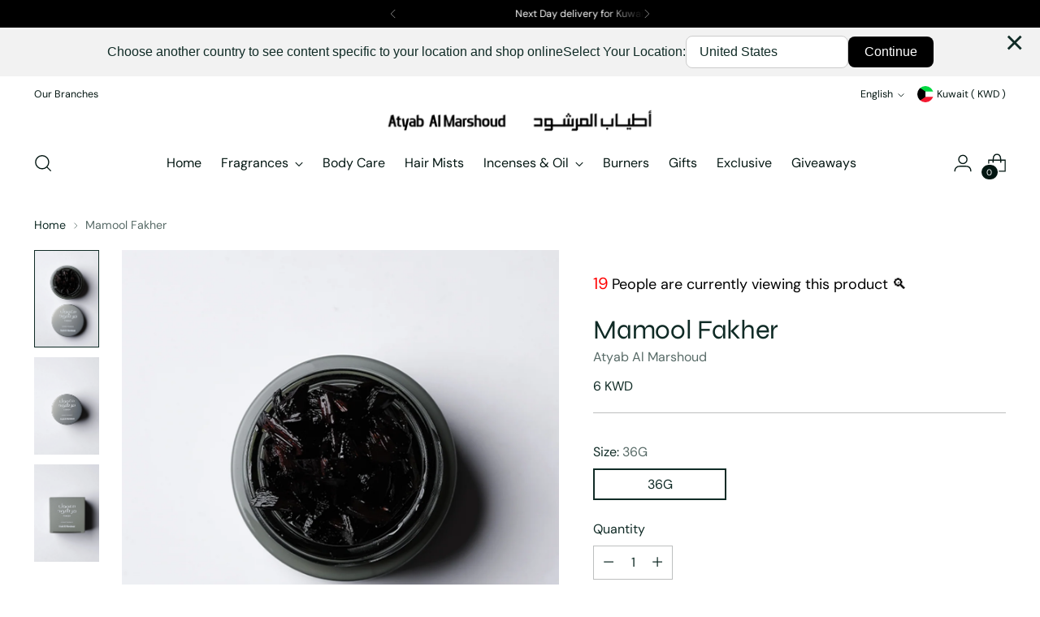

--- FILE ---
content_type: text/html; charset=utf-8
request_url: https://www.atyabalmarshoud.com/products/mamool-fakher
body_size: 89657
content:
<!doctype html>

<!--
  ___                 ___           ___           ___
       /  /\                     /__/\         /  /\         /  /\
      /  /:/_                    \  \:\       /  /:/        /  /::\
     /  /:/ /\  ___     ___       \  \:\     /  /:/        /  /:/\:\
    /  /:/ /:/ /__/\   /  /\  ___  \  \:\   /  /:/  ___   /  /:/  \:\
   /__/:/ /:/  \  \:\ /  /:/ /__/\  \__\:\ /__/:/  /  /\ /__/:/ \__\:\
   \  \:\/:/    \  \:\  /:/  \  \:\ /  /:/ \  \:\ /  /:/ \  \:\ /  /:/
    \  \::/      \  \:\/:/    \  \:\  /:/   \  \:\  /:/   \  \:\  /:/
     \  \:\       \  \::/      \  \:\/:/     \  \:\/:/     \  \:\/:/
      \  \:\       \__\/        \  \::/       \  \::/       \  \::/
       \__\/                     \__\/         \__\/         \__\/

  --------------------------------------------------------------------
  #  Stiletto v3.1.0
  #  Documentation: https://fluorescent.co/help/stiletto/
  #  Purchase: https://themes.shopify.com/themes/stiletto/
  #  A product by Fluorescent: https://fluorescent.co/
  --------------------------------------------------------------------
-->

<html lang="en" dir="ltr">
  <head>
    
      <link rel="canonical" href="https://www.atyabalmarshoud.com/products/mamool-fakher">
    
    <meta name="ahrefs-site-verification" content="5ce86543211ec782718d4516abec190b6ec55b38add442f812090e15c8ebd604">
    <!-- Snap Pixel Code -->
    <script src="//www.atyabalmarshoud.com/cdn/shop/t/35/assets/redirect-store-geo-location.js?v=125482534528073852981764323778" defer></script>
    <script type="text/javascript">
      (function(e,t,n){if(e.snaptr)return;var a=e.snaptr=function()
      {a.handleRequest?a.handleRequest.apply(a,arguments):a.queue.push(arguments)};
      a.queue=[];var s='script';r=t.createElement(s);r.async=!0;
      r.src=n;var u=t.getElementsByTagName(s)[0];
      u.parentNode.insertBefore(r,u);})(window,document,
      'https://sc-static.net/scevent.min.js');

      snaptr('init', '5ead19ac-60e7-4850-aa6a-7119e77672ec', {
      'user_email': '_INSERT_USER_EMAIL_'
      });

      snaptr('track', 'PAGE_VIEW');
    </script>
    <script src="//www.atyabalmarshoud.com/cdn/shop/t/35/assets/convert-currency.js?v=87634422717567115431767088628" defer="defer"></script>
    <script src="//www.atyabalmarshoud.com/cdn/shop/t/35/assets/country-flag.js?v=53307297157265999671767088093" defer="defer"></script>
    <script src="//www.atyabalmarshoud.com/cdn/shop/t/35/assets/free-products-popup.js?v=59870044284423859321766498944" defer="defer"></script>
    <script src="//www.atyabalmarshoud.com/cdn/shop/t/35/assets/collection-currency.js?v=4986789410469136951758717606" defer="defer"></script>
   <script src="//www.atyabalmarshoud.com/cdn/shop/t/35/assets/product-quick-view.js?v=98590654939706785891758723253" defer ></script>
    <!-- End Snap Pixel Code -->

    <!-- Google Tag Manager -->
    <script>
      (function(w,d,s,l,i){w[l]=w[l]||[];w[l].push({'gtm.start':
      new Date().getTime(),event:'gtm.js'});var f=d.getElementsByTagName(s)[0],
      j=d.createElement(s),dl=l!='dataLayer'?'&l='+l:'';j.async=true;j.src=
      'https://www.googletagmanager.com/gtm.js?id='+i+dl;f.parentNode.insertBefore(j,f);
      })(window,document,'script','dataLayer','GTM-522W2GMC');
    </script>
    <!-- End Google Tag Manager -->
    <meta charset="UTF-8">
    <meta http-equiv="X-UA-Compatible" content="IE=edge,chrome=1">
    <meta name="viewport" content="width=device-width,initial-scale=1">
    




  <meta name="description" content="Mamool Fakher is a best-selling blend of jasmine, orange, saffron, oud, patchouli, and sandalwood. A royal home fragrance that fills your space with elegance.">



    <link rel="canonical" href="https://www.atyabalmarshoud.com/products/mamool-fakher">
    <link rel="preconnect" href="https://cdn.shopify.com" crossorigin>
    <script src="http://ajax.googleapis.com/ajax/libs/jquery/1.7.1/jquery.min.js" type="text/javascript"></script>
    <!-- <script src="//www.atyabalmarshoud.com/cdn/shop/t/35/assets/mo-custom.js?v=37499534189318798811758717610" defer="defer"></script> -->
    <script src="//www.atyabalmarshoud.com/cdn/shop/t/35/assets/product-form-block-redirect-cart.js?v=39879961758167805041758717614" defer></script>
    <link
      rel="preload"
      fetchpriority="low"
      href="//www.atyabalmarshoud.com/cdn/shop/t/35/assets/custom.css?v=58831045152964563361758717609"
      as="style"
      onload="this.onload=null;this.rel='stylesheet'"
    >
    <noscript><link rel="stylesheet" href="//www.atyabalmarshoud.com/cdn/shop/t/35/assets/custom.css?v=58831045152964563361758717609"></noscript><link rel="shortcut icon" href="//www.atyabalmarshoud.com/cdn/shop/files/square_logo_Black.jpg?crop=center&height=32&v=1732784078&width=32" type="image/png"><title>Mamool Fakher – Premium Arabic Home Fragrance</title>

    





  
  
  
  
  




<meta property="og:url" content="https://www.atyabalmarshoud.com/products/mamool-fakher">
<meta property="og:site_name" content="Atyab Almarshoud">
<meta property="og:type" content="product">
<meta property="og:title" content="Mamool Fakher">
<meta property="og:description" content="Mamool Fakher is a best-selling blend of jasmine, orange, saffron, oud, patchouli, and sandalwood. A royal home fragrance that fills your space with elegance.">
<meta property="og:image" content="http://www.atyabalmarshoud.com/cdn/shop/files/1_8d9b45c4-e3b1-4a17-9db9-c9caa3bc4dfc.png?v=1711612829&width=1024">
<meta property="og:image:secure_url" content="https://www.atyabalmarshoud.com/cdn/shop/files/1_8d9b45c4-e3b1-4a17-9db9-c9caa3bc4dfc.png?v=1711612829&width=1024">
<meta property="og:price:amount" content="6.00">
<meta property="og:price:currency" content="KWD">

<meta name="twitter:title" content="Mamool Fakher">
<meta name="twitter:description" content="Mamool Fakher is a best-selling blend of jasmine, orange, saffron, oud, patchouli, and sandalwood. A royal home fragrance that fills your space with elegance.">
<meta name="twitter:card" content="summary_large_image">
<meta name="twitter:image" content="https://www.atyabalmarshoud.com/cdn/shop/files/1_8d9b45c4-e3b1-4a17-9db9-c9caa3bc4dfc.png?v=1711612829&width=1024">
<meta name="twitter:image:width" content="480">
<meta name="twitter:image:height" content="480">


    <script>
  console.log('Stiletto v3.1.0 by Fluorescent');

  document.documentElement.className = document.documentElement.className.replace('no-js', '');
  if (window.matchMedia(`(prefers-reduced-motion: reduce)`) === true || window.matchMedia(`(prefers-reduced-motion: reduce)`).matches === true) {
    document.documentElement.classList.add('prefers-reduced-motion');
  } else {
    document.documentElement.classList.add('do-anim');
  }

  window.theme = {
    version: 'v3.1.0',
    themeName: 'Stiletto',
    moneyFormat: "{{amount}} KD",
    strings: {
      name: "Atyab Almarshoud",
      accessibility: {
        play_video: "Play",
        pause_video: "Pause",
        range_lower: "Lower",
        range_upper: "Upper"
      },
      product: {
        no_shipping_rates: "Shipping rate unavailable",
        country_placeholder: "Country\/Region",
        review: "Write a review"
      },
      products: {
        product: {
          unavailable: "Unavailable",
          unitPrice: "Unit price",
          unitPriceSeparator: "per",
          sku: "SKU"
        }
      },
      cart: {
        editCartNote: "Edit Gift Message",
        addCartNote: "Add gift wrapping and a card",
        quantityError: "You have the maximum number of this product in your cart"
      },
      pagination: {
        viewing: "You’re viewing {{ of }} of {{ total }}",
        products: "products",
        results: "results"
      }
    },
    routes: {
      root: "/",
      cart: {
        base: "/cart",
        add: "/cart/add",
        change: "/cart/change",
        update: "/cart/update",
        clear: "/cart/clear",
        // Manual routes until Shopify adds support
        shipping: "/cart/shipping_rates",
      },
      // Manual routes until Shopify adds support
      products: "/products",
      productRecommendations: "/recommendations/products",
      predictive_search_url: '/search/suggest',
    },
    icons: {
      chevron: "\u003cspan class=\"icon icon-new icon-chevron \"\u003e\n  \u003csvg viewBox=\"0 0 24 24\" fill=\"none\" xmlns=\"http:\/\/www.w3.org\/2000\/svg\"\u003e\u003cpath d=\"M1.875 7.438 12 17.563 22.125 7.438\" stroke=\"currentColor\" stroke-width=\"2\"\/\u003e\u003c\/svg\u003e\n\u003c\/span\u003e\n",
      close: "\u003cspan class=\"icon icon-new icon-close \"\u003e\n  \u003csvg viewBox=\"0 0 24 24\" fill=\"none\" xmlns=\"http:\/\/www.w3.org\/2000\/svg\"\u003e\u003cpath d=\"M2.66 1.34 2 .68.68 2l.66.66 1.32-1.32zm18.68 21.32.66.66L23.32 22l-.66-.66-1.32 1.32zm1.32-20 .66-.66L22 .68l-.66.66 1.32 1.32zM1.34 21.34.68 22 2 23.32l.66-.66-1.32-1.32zm0-18.68 10 10 1.32-1.32-10-10-1.32 1.32zm11.32 10 10-10-1.32-1.32-10 10 1.32 1.32zm-1.32-1.32-10 10 1.32 1.32 10-10-1.32-1.32zm0 1.32 10 10 1.32-1.32-10-10-1.32 1.32z\" fill=\"currentColor\"\/\u003e\u003c\/svg\u003e\n\u003c\/span\u003e\n",
      zoom: "\u003cspan class=\"icon icon-new icon-zoom \"\u003e\n  \u003csvg viewBox=\"0 0 24 24\" fill=\"none\" xmlns=\"http:\/\/www.w3.org\/2000\/svg\"\u003e\u003cpath d=\"M10.3,19.71c5.21,0,9.44-4.23,9.44-9.44S15.51,.83,10.3,.83,.86,5.05,.86,10.27s4.23,9.44,9.44,9.44Z\" fill=\"none\" stroke=\"currentColor\" stroke-linecap=\"round\" stroke-miterlimit=\"10\" stroke-width=\"1.63\"\/\u003e\n          \u003cpath d=\"M5.05,10.27H15.54\" fill=\"none\" stroke=\"currentColor\" stroke-miterlimit=\"10\" stroke-width=\"1.63\"\/\u003e\n          \u003cpath class=\"cross-up\" d=\"M10.3,5.02V15.51\" fill=\"none\" stroke=\"currentColor\" stroke-miterlimit=\"10\" stroke-width=\"1.63\"\/\u003e\n          \u003cpath d=\"M16.92,16.9l6.49,6.49\" fill=\"none\" stroke=\"currentColor\" stroke-miterlimit=\"10\" stroke-width=\"1.63\"\/\u003e\u003c\/svg\u003e\n\u003c\/span\u003e\n"
    },
    coreData: {
      n: "Stiletto",
      v: "v3.1.0",
    }
  }

  window.theme.searchableFields = "product_type,title,variants.title,vendor";

  
</script>

    <style>
  @font-face {
  font-family: Syne;
  font-weight: 700;
  font-style: normal;
  font-display: swap;
  src: url("//www.atyabalmarshoud.com/cdn/fonts/syne/syne_n7.71bcf7e9318b7a8ce2a714f6d6108b998ecf2290.woff2") format("woff2"),
       url("//www.atyabalmarshoud.com/cdn/fonts/syne/syne_n7.7c2f6db20e5c34357b8b752313646e67963ba59e.woff") format("woff");
}

  @font-face {
  font-family: Syne;
  font-weight: 400;
  font-style: normal;
  font-display: swap;
  src: url("//www.atyabalmarshoud.com/cdn/fonts/syne/syne_n4.b88e400e60fde51acd23784507dc72a10cff7882.woff2") format("woff2"),
       url("//www.atyabalmarshoud.com/cdn/fonts/syne/syne_n4.fc46970f0481adc9a91ff9453a41482f867a751c.woff") format("woff");
}

  
  @font-face {
  font-family: "DM Sans";
  font-weight: 400;
  font-style: normal;
  font-display: swap;
  src: url("//www.atyabalmarshoud.com/cdn/fonts/dm_sans/dmsans_n4.ec80bd4dd7e1a334c969c265873491ae56018d72.woff2") format("woff2"),
       url("//www.atyabalmarshoud.com/cdn/fonts/dm_sans/dmsans_n4.87bdd914d8a61247b911147ae68e754d695c58a6.woff") format("woff");
}

  @font-face {
  font-family: "DM Sans";
  font-weight: 700;
  font-style: normal;
  font-display: swap;
  src: url("//www.atyabalmarshoud.com/cdn/fonts/dm_sans/dmsans_n7.97e21d81502002291ea1de8aefb79170c6946ce5.woff2") format("woff2"),
       url("//www.atyabalmarshoud.com/cdn/fonts/dm_sans/dmsans_n7.af5c214f5116410ca1d53a2090665620e78e2e1b.woff") format("woff");
}

  @font-face {
  font-family: "DM Sans";
  font-weight: 400;
  font-style: italic;
  font-display: swap;
  src: url("//www.atyabalmarshoud.com/cdn/fonts/dm_sans/dmsans_i4.b8fe05e69ee95d5a53155c346957d8cbf5081c1a.woff2") format("woff2"),
       url("//www.atyabalmarshoud.com/cdn/fonts/dm_sans/dmsans_i4.403fe28ee2ea63e142575c0aa47684d65f8c23a0.woff") format("woff");
}

  @font-face {
  font-family: "DM Sans";
  font-weight: 700;
  font-style: italic;
  font-display: swap;
  src: url("//www.atyabalmarshoud.com/cdn/fonts/dm_sans/dmsans_i7.52b57f7d7342eb7255084623d98ab83fd96e7f9b.woff2") format("woff2"),
       url("//www.atyabalmarshoud.com/cdn/fonts/dm_sans/dmsans_i7.d5e14ef18a1d4a8ce78a4187580b4eb1759c2eda.woff") format("woff");
}


  :root {
    --color-text: #102b26;
    --color-text-8-percent: rgba(16, 43, 38, 0.08);  
    --color-text-alpha: rgba(16, 43, 38, 0.35);
    --color-text-meta: rgba(16, 43, 38, 0.6);
    --color-text-link: #102b26;
    --color-text-error: #D02F2E;
    --color-text-success: #478947;

    --color-background: #ffffff;
    --color-background-semi-transparent-80: rgba(255, 255, 255, 0.8);
    --color-background-semi-transparent-90: rgba(255, 255, 255, 0.9);

    --color-background-transparent: rgba(255, 255, 255, 0);
    --color-border: #bdbfbf;
    --color-border-meta: rgba(189, 191, 191, 0.6);
    --color-overlay: rgba(0, 0, 0, 0.7);

    --color-background-meta: #f5f5f5;
    --color-background-meta-alpha: rgba(245, 245, 245, 0.6);
    --color-background-darker-meta: #e8e8e8;
    --color-background-darker-meta-alpha: rgba(232, 232, 232, 0.6);
    --color-background-placeholder: #e8e8e8;
    --color-background-placeholder-lighter: #f0f0f0;
    --color-foreground-placeholder: rgba(16, 43, 38, 0.4);

    --color-border-input: #bdbfbf;
    --color-border-input-alpha: rgba(189, 191, 191, 0.25);
    --color-text-input: #102b26;
    --color-text-input-alpha: rgba(16, 43, 38, 0.04);

    --color-text-button: #daf4b1;

    --color-background-button: #113035;
    --color-background-button-alpha: rgba(17, 48, 53, 0.6);
    --color-background-outline-button-alpha: rgba(17, 48, 53, 0.1);
    --color-background-button-hover: #2a7682;

    --color-icon: rgba(16, 43, 38, 0.4);
    --color-icon-darker: rgba(16, 43, 38, 0.6);

    --color-text-sale-badge: #C31818;
    --color-background-sold-badge: #414141;
    --color-text-sold-badge: #ffffff;

    --color-text-header: #031612;
    --color-text-header-half-transparent: rgba(3, 22, 18, 0.5);

    --color-background-header: #ffffff;
    --color-background-header-transparent: rgba(255, 255, 255, 0);
    --color-icon-header: #031612;
    --color-shadow-header: rgba(0, 0, 0, 0.15);

    --color-background-footer: #ebf0f2;
    --color-text-footer: #0c231e;
    --color-text-footer-subdued: rgba(12, 35, 30, 0.7);

    --color-products-sale-price: #C31818;
    --color-products-rating-star: #000000;

    --color-products-stock-good: #3c9342;
    --color-products-stock-medium: #A77A06;
    --color-products-stock-bad: #A70100;
    --color-products-stock-bad: #A70100;

    --font-logo: Syne, sans-serif;
    --font-logo-weight: 700;
    --font-logo-style: normal;
    --logo-text-transform: uppercase;
    --logo-letter-spacing: 0.0em;

    --font-heading: Syne, sans-serif;
    --font-heading-weight: 400;
    --font-heading-style: normal;
    --font-heading-text-transform: none;
    --font-heading-base-letter-spacing: -0.01em;
    --font-heading-base-size: 44px;

    --font-body: "DM Sans", sans-serif;
    --font-body-weight: 400;
    --font-body-style: normal;
    --font-body-italic: italic;
    --font-body-bold-weight: 700;
    --font-body-base-letter-spacing: 0.0em;
    --font-body-base-size: 16px;

    /* Typography */
    --line-height-heading: 1.1;
    --line-height-subheading: 1.33;
    --line-height-body: 1.5;

    --logo-font-size: 
clamp(1.96875rem, 1.6191298342541436rem + 1.4917127071823204vw, 2.8125rem)
;

    --font-size-navigation-base: 16px;
    --font-navigation-base-letter-spacing: 0.0em;
    --font-navigation-base-text-transform: none;

    --font-size-heading-display-1: 
clamp(3.465rem, 3.1915193370165746rem + 1.1668508287292818vw, 4.125rem)
;
    --font-size-heading-display-2: 
clamp(3.07923rem, 2.8361968508287294rem + 1.0369414364640883vw, 3.66575rem)
;
    --font-size-heading-display-3: 
clamp(2.694846rem, 2.4821509723756905rem + 0.9074987845303868vw, 3.20815rem)
;
    --font-size-heading-1-base: 
clamp(2.31rem, 2.12767955801105rem + 0.7779005524861878vw, 2.75rem)
;
    --font-size-heading-2-base: 
clamp(2.02125rem, 1.8617196132596685rem + 0.6806629834254144vw, 2.40625rem)
;
    --font-size-heading-3-base: 
clamp(1.7325rem, 1.5957596685082873rem + 0.5834254143646409vw, 2.0625rem)
;
    --font-size-heading-4-base: 
clamp(1.34673rem, 1.240437182320442rem + 0.4535160220994475vw, 1.60325rem)
;
    --font-size-heading-5-base: 
clamp(1.155rem, 1.063839779005525rem + 0.3889502762430939vw, 1.375rem)
;
    --font-size-heading-6-base: 
clamp(0.96096rem, 0.8851146961325966rem + 0.32360662983425414vw, 1.144rem)
;
    --font-size-body-400: 
clamp(1.59936rem, 1.5717467403314918rem + 0.11781657458563537vw, 1.666rem)
;
    --font-size-body-350: 
clamp(1.4928rem, 1.4670265193370167rem + 0.10996685082872927vw, 1.555rem)
;
    --font-size-body-300: 
clamp(1.38624rem, 1.3623062983425414rem + 0.1021171270718232vw, 1.444rem)
;
    --font-size-body-250: 
clamp(1.27968rem, 1.2575860773480663rem + 0.09426740331491712vw, 1.333rem)
;
    --font-size-body-200: 
clamp(1.17312rem, 1.1528658563535912rem + 0.08641767955801105vw, 1.222rem)
;
    --font-size-body-150: 
clamp(1.06656rem, 1.048145635359116rem + 0.07856795580110498vw, 1.111rem)
;
    --font-size-body-100: 
clamp(0.96rem, 0.9434254143646409rem + 0.07071823204419889vw, 1.0rem)
;
    --font-size-body-75: 
clamp(0.85248rem, 0.8377617679558012rem + 0.0627977900552486vw, 0.888rem)
;
    --font-size-body-60: 
clamp(0.789312rem, 0.7756843756906078rem + 0.05814453038674033vw, 0.8222rem)
;
    --font-size-body-50: 
clamp(0.74592rem, 0.733041546961326rem + 0.05494806629834254vw, 0.777rem)
;
    --font-size-body-25: 
clamp(0.69312rem, 0.6811531491712707rem + 0.0510585635359116vw, 0.722rem)
;
    --font-size-body-20: 
clamp(0.63936rem, 0.6283213259668509rem + 0.047098342541436466vw, 0.666rem)
;

    /* Buttons */
    
      --button-padding-multiplier: 0.7;
      --font-size-button: var(--font-size-body-100);
      --font-size-button-x-small: var(--font-size-body-50);
    

    --font-button-text-transform: none;
    --button-letter-spacing: 0.0em;
    --line-height-button: 1.45;

    /* Product badges */
    
      --font-size-product-badge: var(--font-size-body-25);
    

    --font-product-badge-text-transform: none;

    /* Product listing titles */
    
      --font-size-listing-title: var(--font-size-body-100);
    

    --font-product-listing-title-text-transform: none;
    --font-product-listing-title-base-letter-spacing: 0.0em;

    /* Shopify pay specific */
    --payment-terms-background-color: #f5f5f5;
  }

  @supports not (font-size: clamp(10px, 3.3vw, 20px)) {
    :root {
      --logo-font-size: 
2.390625rem
;
      --font-size-heading-display-1: 
3.795rem
;
      --font-size-heading-display-2: 
3.37249rem
;
      --font-size-heading-display-3: 
2.951498rem
;
      --font-size-heading-1-base: 
2.53rem
;
      --font-size-heading-2-base: 
2.21375rem
;
      --font-size-heading-3-base: 
1.8975rem
;
      --font-size-heading-4-base: 
1.47499rem
;
      --font-size-heading-5-base: 
1.265rem
;
      --font-size-heading-6-base: 
1.05248rem
;
      --font-size-body-400: 
1.63268rem
;
      --font-size-body-350: 
1.5239rem
;
      --font-size-body-300: 
1.41512rem
;
      --font-size-body-250: 
1.30634rem
;
      --font-size-body-200: 
1.19756rem
;
      --font-size-body-150: 
1.08878rem
;
      --font-size-body-100: 
0.98rem
;
      --font-size-body-75: 
0.87024rem
;
      --font-size-body-60: 
0.805756rem
;
      --font-size-body-50: 
0.76146rem
;
      --font-size-body-25: 
0.70756rem
;
      --font-size-body-20: 
0.65268rem
;
    }
  }.product-badge[data-handle="responsible"]{
        color: #3c9342;
      }
    
.product-badge[data-handle="new"]{
        color: #01150f;
      }
    
.product-badge[data-handle="offer"]{
        color: #01150f;
      }
    
.product-badge[data-handle="exclusive"]{
        color: #D50000;
      }
    
</style>

<script>
  flu = window.flu || {};
  flu.chunks = {
    photoswipe: "//www.atyabalmarshoud.com/cdn/shop/t/35/assets/photoswipe-chunk.js?v=5630051195468424621758717612",
    swiper: "//www.atyabalmarshoud.com/cdn/shop/t/35/assets/swiper-chunk.js?v=73725226959832986321758717616",
    nouislider: "//www.atyabalmarshoud.com/cdn/shop/t/35/assets/nouislider-chunk.js?v=119160367387469102641758717611",
    polyfillInert: "//www.atyabalmarshoud.com/cdn/shop/t/35/assets/polyfill-inert-chunk.js?v=9775187524458939151758717613",
    polyfillResizeObserver: "//www.atyabalmarshoud.com/cdn/shop/t/35/assets/polyfill-resize-observer-chunk.js?v=49253094118087005231758717614",
  };
</script>





  <script type="module" src="//www.atyabalmarshoud.com/cdn/shop/t/35/assets/theme.min.js?v=13113491950888374351758717621"></script>










<meta name="viewport" content="width=device-width,initial-scale=1">
<script defer>
  var defineVH = function () {
    document.documentElement.style.setProperty('--vh', window.innerHeight * 0.01 + 'px');
  };
  window.addEventListener('resize', defineVH);
  window.addEventListener('orientationchange', defineVH);
  defineVH();
</script>

<link href="//www.atyabalmarshoud.com/cdn/shop/t/35/assets/theme.css?v=67263290337074760581758717619" rel="stylesheet" type="text/css" media="all" />

<link href="//www.atyabalmarshoud.com/cdn/shop/t/35/assets/checkbox-ui-change.css?v=143200506244024433061758717606" rel="stylesheet" type="text/css" media="all" />



<script>window.performance && window.performance.mark && window.performance.mark('shopify.content_for_header.start');</script><meta name="google-site-verification" content="3H2xdrHO2YT7HvvNL8MwR01mdKRY66kMG2lPRnxDdnA">
<meta id="shopify-digital-wallet" name="shopify-digital-wallet" content="/86194848061/digital_wallets/dialog">
<meta name="shopify-checkout-api-token" content="3afae86d957db8fa3ac8c8585f36c8d2">
<meta id="in-context-paypal-metadata" data-shop-id="86194848061" data-venmo-supported="false" data-environment="production" data-locale="en_US" data-paypal-v4="true" data-currency="KWD">
<link rel="alternate" hreflang="x-default" href="https://www.atyabalmarshoud.com/products/mamool-fakher">
<link rel="alternate" hreflang="en" href="https://www.atyabalmarshoud.com/products/mamool-fakher">
<link rel="alternate" hreflang="ar" href="https://www.atyabalmarshoud.com/ar/products/mamool-fakher">
<link rel="alternate" hreflang="en-OM" href="https://www.atyabalmarshoud.com/en-om/products/mamool-fakher">
<link rel="alternate" hreflang="ar-OM" href="https://www.atyabalmarshoud.com/ar-om/products/mamool-fakher">
<link rel="alternate" hreflang="en-US" href="https://www.atyabalmarshoud.com/en-us/products/mamool-fakher">
<link rel="alternate" hreflang="ar-US" href="https://www.atyabalmarshoud.com/ar-us/products/mamool-fakher">
<link rel="alternate" hreflang="en-IN" href="https://www.atyabalmarshoud.com/en-ww/products/mamool-fakher">
<link rel="alternate" hreflang="ar-IN" href="https://www.atyabalmarshoud.com/ar-ww/products/mamool-fakher">
<link rel="alternate" hreflang="en-CA" href="https://www.atyabalmarshoud.com/en-ww/products/mamool-fakher">
<link rel="alternate" hreflang="ar-CA" href="https://www.atyabalmarshoud.com/ar-ww/products/mamool-fakher">
<link rel="alternate" hreflang="en-HK" href="https://www.atyabalmarshoud.com/en-ww/products/mamool-fakher">
<link rel="alternate" hreflang="ar-HK" href="https://www.atyabalmarshoud.com/ar-ww/products/mamool-fakher">
<link rel="alternate" hreflang="en-JP" href="https://www.atyabalmarshoud.com/en-ww/products/mamool-fakher">
<link rel="alternate" hreflang="ar-JP" href="https://www.atyabalmarshoud.com/ar-ww/products/mamool-fakher">
<link rel="alternate" hreflang="en-KR" href="https://www.atyabalmarshoud.com/en-ww/products/mamool-fakher">
<link rel="alternate" hreflang="ar-KR" href="https://www.atyabalmarshoud.com/ar-ww/products/mamool-fakher">
<link rel="alternate" hreflang="en-MY" href="https://www.atyabalmarshoud.com/en-ww/products/mamool-fakher">
<link rel="alternate" hreflang="ar-MY" href="https://www.atyabalmarshoud.com/ar-ww/products/mamool-fakher">
<link rel="alternate" hreflang="en-SG" href="https://www.atyabalmarshoud.com/en-ww/products/mamool-fakher">
<link rel="alternate" hreflang="ar-SG" href="https://www.atyabalmarshoud.com/ar-ww/products/mamool-fakher">
<link rel="alternate" hreflang="en-TR" href="https://www.atyabalmarshoud.com/en-ww/products/mamool-fakher">
<link rel="alternate" hreflang="ar-TR" href="https://www.atyabalmarshoud.com/ar-ww/products/mamool-fakher">
<link rel="alternate" hreflang="en-AF" href="https://www.atyabalmarshoud.com/en-ww/products/mamool-fakher">
<link rel="alternate" hreflang="ar-AF" href="https://www.atyabalmarshoud.com/ar-ww/products/mamool-fakher">
<link rel="alternate" hreflang="en-AM" href="https://www.atyabalmarshoud.com/en-ww/products/mamool-fakher">
<link rel="alternate" hreflang="ar-AM" href="https://www.atyabalmarshoud.com/ar-ww/products/mamool-fakher">
<link rel="alternate" hreflang="en-AZ" href="https://www.atyabalmarshoud.com/en-ww/products/mamool-fakher">
<link rel="alternate" hreflang="ar-AZ" href="https://www.atyabalmarshoud.com/ar-ww/products/mamool-fakher">
<link rel="alternate" hreflang="en-BD" href="https://www.atyabalmarshoud.com/en-ww/products/mamool-fakher">
<link rel="alternate" hreflang="ar-BD" href="https://www.atyabalmarshoud.com/ar-ww/products/mamool-fakher">
<link rel="alternate" hreflang="en-BT" href="https://www.atyabalmarshoud.com/en-ww/products/mamool-fakher">
<link rel="alternate" hreflang="ar-BT" href="https://www.atyabalmarshoud.com/ar-ww/products/mamool-fakher">
<link rel="alternate" hreflang="en-BN" href="https://www.atyabalmarshoud.com/en-ww/products/mamool-fakher">
<link rel="alternate" hreflang="ar-BN" href="https://www.atyabalmarshoud.com/ar-ww/products/mamool-fakher">
<link rel="alternate" hreflang="en-KH" href="https://www.atyabalmarshoud.com/en-ww/products/mamool-fakher">
<link rel="alternate" hreflang="ar-KH" href="https://www.atyabalmarshoud.com/ar-ww/products/mamool-fakher">
<link rel="alternate" hreflang="en-CN" href="https://www.atyabalmarshoud.com/en-ww/products/mamool-fakher">
<link rel="alternate" hreflang="ar-CN" href="https://www.atyabalmarshoud.com/ar-ww/products/mamool-fakher">
<link rel="alternate" hreflang="en-GE" href="https://www.atyabalmarshoud.com/en-ww/products/mamool-fakher">
<link rel="alternate" hreflang="ar-GE" href="https://www.atyabalmarshoud.com/ar-ww/products/mamool-fakher">
<link rel="alternate" hreflang="en-ID" href="https://www.atyabalmarshoud.com/en-ww/products/mamool-fakher">
<link rel="alternate" hreflang="ar-ID" href="https://www.atyabalmarshoud.com/ar-ww/products/mamool-fakher">
<link rel="alternate" hreflang="en-KZ" href="https://www.atyabalmarshoud.com/en-ww/products/mamool-fakher">
<link rel="alternate" hreflang="ar-KZ" href="https://www.atyabalmarshoud.com/ar-ww/products/mamool-fakher">
<link rel="alternate" hreflang="en-KG" href="https://www.atyabalmarshoud.com/en-ww/products/mamool-fakher">
<link rel="alternate" hreflang="ar-KG" href="https://www.atyabalmarshoud.com/ar-ww/products/mamool-fakher">
<link rel="alternate" hreflang="en-LA" href="https://www.atyabalmarshoud.com/en-ww/products/mamool-fakher">
<link rel="alternate" hreflang="ar-LA" href="https://www.atyabalmarshoud.com/ar-ww/products/mamool-fakher">
<link rel="alternate" hreflang="en-LB" href="https://www.atyabalmarshoud.com/en-ww/products/mamool-fakher">
<link rel="alternate" hreflang="ar-LB" href="https://www.atyabalmarshoud.com/ar-ww/products/mamool-fakher">
<link rel="alternate" hreflang="en-MO" href="https://www.atyabalmarshoud.com/en-ww/products/mamool-fakher">
<link rel="alternate" hreflang="ar-MO" href="https://www.atyabalmarshoud.com/ar-ww/products/mamool-fakher">
<link rel="alternate" hreflang="en-MV" href="https://www.atyabalmarshoud.com/en-ww/products/mamool-fakher">
<link rel="alternate" hreflang="ar-MV" href="https://www.atyabalmarshoud.com/ar-ww/products/mamool-fakher">
<link rel="alternate" hreflang="en-MN" href="https://www.atyabalmarshoud.com/en-ww/products/mamool-fakher">
<link rel="alternate" hreflang="ar-MN" href="https://www.atyabalmarshoud.com/ar-ww/products/mamool-fakher">
<link rel="alternate" hreflang="en-MM" href="https://www.atyabalmarshoud.com/en-ww/products/mamool-fakher">
<link rel="alternate" hreflang="ar-MM" href="https://www.atyabalmarshoud.com/ar-ww/products/mamool-fakher">
<link rel="alternate" hreflang="en-NP" href="https://www.atyabalmarshoud.com/en-ww/products/mamool-fakher">
<link rel="alternate" hreflang="ar-NP" href="https://www.atyabalmarshoud.com/ar-ww/products/mamool-fakher">
<link rel="alternate" hreflang="en-PK" href="https://www.atyabalmarshoud.com/en-ww/products/mamool-fakher">
<link rel="alternate" hreflang="ar-PK" href="https://www.atyabalmarshoud.com/ar-ww/products/mamool-fakher">
<link rel="alternate" hreflang="en-PH" href="https://www.atyabalmarshoud.com/en-ww/products/mamool-fakher">
<link rel="alternate" hreflang="ar-PH" href="https://www.atyabalmarshoud.com/ar-ww/products/mamool-fakher">
<link rel="alternate" hreflang="en-TW" href="https://www.atyabalmarshoud.com/en-ww/products/mamool-fakher">
<link rel="alternate" hreflang="ar-TW" href="https://www.atyabalmarshoud.com/ar-ww/products/mamool-fakher">
<link rel="alternate" hreflang="en-LK" href="https://www.atyabalmarshoud.com/en-ww/products/mamool-fakher">
<link rel="alternate" hreflang="ar-LK" href="https://www.atyabalmarshoud.com/ar-ww/products/mamool-fakher">
<link rel="alternate" hreflang="en-TJ" href="https://www.atyabalmarshoud.com/en-ww/products/mamool-fakher">
<link rel="alternate" hreflang="ar-TJ" href="https://www.atyabalmarshoud.com/ar-ww/products/mamool-fakher">
<link rel="alternate" hreflang="en-TH" href="https://www.atyabalmarshoud.com/en-ww/products/mamool-fakher">
<link rel="alternate" hreflang="ar-TH" href="https://www.atyabalmarshoud.com/ar-ww/products/mamool-fakher">
<link rel="alternate" hreflang="en-TL" href="https://www.atyabalmarshoud.com/en-ww/products/mamool-fakher">
<link rel="alternate" hreflang="ar-TL" href="https://www.atyabalmarshoud.com/ar-ww/products/mamool-fakher">
<link rel="alternate" hreflang="en-TM" href="https://www.atyabalmarshoud.com/en-ww/products/mamool-fakher">
<link rel="alternate" hreflang="ar-TM" href="https://www.atyabalmarshoud.com/ar-ww/products/mamool-fakher">
<link rel="alternate" hreflang="en-UZ" href="https://www.atyabalmarshoud.com/en-ww/products/mamool-fakher">
<link rel="alternate" hreflang="ar-UZ" href="https://www.atyabalmarshoud.com/ar-ww/products/mamool-fakher">
<link rel="alternate" hreflang="en-VN" href="https://www.atyabalmarshoud.com/en-ww/products/mamool-fakher">
<link rel="alternate" hreflang="ar-VN" href="https://www.atyabalmarshoud.com/ar-ww/products/mamool-fakher">
<link rel="alternate" hreflang="en-YE" href="https://www.atyabalmarshoud.com/en-ww/products/mamool-fakher">
<link rel="alternate" hreflang="ar-YE" href="https://www.atyabalmarshoud.com/ar-ww/products/mamool-fakher">
<link rel="alternate" hreflang="en-AX" href="https://www.atyabalmarshoud.com/en-ww/products/mamool-fakher">
<link rel="alternate" hreflang="ar-AX" href="https://www.atyabalmarshoud.com/ar-ww/products/mamool-fakher">
<link rel="alternate" hreflang="en-AL" href="https://www.atyabalmarshoud.com/en-ww/products/mamool-fakher">
<link rel="alternate" hreflang="ar-AL" href="https://www.atyabalmarshoud.com/ar-ww/products/mamool-fakher">
<link rel="alternate" hreflang="en-AD" href="https://www.atyabalmarshoud.com/en-ww/products/mamool-fakher">
<link rel="alternate" hreflang="ar-AD" href="https://www.atyabalmarshoud.com/ar-ww/products/mamool-fakher">
<link rel="alternate" hreflang="en-BY" href="https://www.atyabalmarshoud.com/en-ww/products/mamool-fakher">
<link rel="alternate" hreflang="ar-BY" href="https://www.atyabalmarshoud.com/ar-ww/products/mamool-fakher">
<link rel="alternate" hreflang="en-BA" href="https://www.atyabalmarshoud.com/en-ww/products/mamool-fakher">
<link rel="alternate" hreflang="ar-BA" href="https://www.atyabalmarshoud.com/ar-ww/products/mamool-fakher">
<link rel="alternate" hreflang="en-FO" href="https://www.atyabalmarshoud.com/en-ww/products/mamool-fakher">
<link rel="alternate" hreflang="ar-FO" href="https://www.atyabalmarshoud.com/ar-ww/products/mamool-fakher">
<link rel="alternate" hreflang="en-GI" href="https://www.atyabalmarshoud.com/en-ww/products/mamool-fakher">
<link rel="alternate" hreflang="ar-GI" href="https://www.atyabalmarshoud.com/ar-ww/products/mamool-fakher">
<link rel="alternate" hreflang="en-GG" href="https://www.atyabalmarshoud.com/en-ww/products/mamool-fakher">
<link rel="alternate" hreflang="ar-GG" href="https://www.atyabalmarshoud.com/ar-ww/products/mamool-fakher">
<link rel="alternate" hreflang="en-IS" href="https://www.atyabalmarshoud.com/en-ww/products/mamool-fakher">
<link rel="alternate" hreflang="ar-IS" href="https://www.atyabalmarshoud.com/ar-ww/products/mamool-fakher">
<link rel="alternate" hreflang="en-IM" href="https://www.atyabalmarshoud.com/en-ww/products/mamool-fakher">
<link rel="alternate" hreflang="ar-IM" href="https://www.atyabalmarshoud.com/ar-ww/products/mamool-fakher">
<link rel="alternate" hreflang="en-JE" href="https://www.atyabalmarshoud.com/en-ww/products/mamool-fakher">
<link rel="alternate" hreflang="ar-JE" href="https://www.atyabalmarshoud.com/ar-ww/products/mamool-fakher">
<link rel="alternate" hreflang="en-XK" href="https://www.atyabalmarshoud.com/en-ww/products/mamool-fakher">
<link rel="alternate" hreflang="ar-XK" href="https://www.atyabalmarshoud.com/ar-ww/products/mamool-fakher">
<link rel="alternate" hreflang="en-LI" href="https://www.atyabalmarshoud.com/en-ww/products/mamool-fakher">
<link rel="alternate" hreflang="ar-LI" href="https://www.atyabalmarshoud.com/ar-ww/products/mamool-fakher">
<link rel="alternate" hreflang="en-MK" href="https://www.atyabalmarshoud.com/en-ww/products/mamool-fakher">
<link rel="alternate" hreflang="ar-MK" href="https://www.atyabalmarshoud.com/ar-ww/products/mamool-fakher">
<link rel="alternate" hreflang="en-MD" href="https://www.atyabalmarshoud.com/en-ww/products/mamool-fakher">
<link rel="alternate" hreflang="ar-MD" href="https://www.atyabalmarshoud.com/ar-ww/products/mamool-fakher">
<link rel="alternate" hreflang="en-MC" href="https://www.atyabalmarshoud.com/en-ww/products/mamool-fakher">
<link rel="alternate" hreflang="ar-MC" href="https://www.atyabalmarshoud.com/ar-ww/products/mamool-fakher">
<link rel="alternate" hreflang="en-ME" href="https://www.atyabalmarshoud.com/en-ww/products/mamool-fakher">
<link rel="alternate" hreflang="ar-ME" href="https://www.atyabalmarshoud.com/ar-ww/products/mamool-fakher">
<link rel="alternate" hreflang="en-RU" href="https://www.atyabalmarshoud.com/en-ww/products/mamool-fakher">
<link rel="alternate" hreflang="ar-RU" href="https://www.atyabalmarshoud.com/ar-ww/products/mamool-fakher">
<link rel="alternate" hreflang="en-SM" href="https://www.atyabalmarshoud.com/en-ww/products/mamool-fakher">
<link rel="alternate" hreflang="ar-SM" href="https://www.atyabalmarshoud.com/ar-ww/products/mamool-fakher">
<link rel="alternate" hreflang="en-RS" href="https://www.atyabalmarshoud.com/en-ww/products/mamool-fakher">
<link rel="alternate" hreflang="ar-RS" href="https://www.atyabalmarshoud.com/ar-ww/products/mamool-fakher">
<link rel="alternate" hreflang="en-SJ" href="https://www.atyabalmarshoud.com/en-ww/products/mamool-fakher">
<link rel="alternate" hreflang="ar-SJ" href="https://www.atyabalmarshoud.com/ar-ww/products/mamool-fakher">
<link rel="alternate" hreflang="en-UA" href="https://www.atyabalmarshoud.com/en-ww/products/mamool-fakher">
<link rel="alternate" hreflang="ar-UA" href="https://www.atyabalmarshoud.com/ar-ww/products/mamool-fakher">
<link rel="alternate" hreflang="en-VA" href="https://www.atyabalmarshoud.com/en-ww/products/mamool-fakher">
<link rel="alternate" hreflang="ar-VA" href="https://www.atyabalmarshoud.com/ar-ww/products/mamool-fakher">
<link rel="alternate" hreflang="en-AI" href="https://www.atyabalmarshoud.com/en-ww/products/mamool-fakher">
<link rel="alternate" hreflang="ar-AI" href="https://www.atyabalmarshoud.com/ar-ww/products/mamool-fakher">
<link rel="alternate" hreflang="en-AG" href="https://www.atyabalmarshoud.com/en-ww/products/mamool-fakher">
<link rel="alternate" hreflang="ar-AG" href="https://www.atyabalmarshoud.com/ar-ww/products/mamool-fakher">
<link rel="alternate" hreflang="en-AW" href="https://www.atyabalmarshoud.com/en-ww/products/mamool-fakher">
<link rel="alternate" hreflang="ar-AW" href="https://www.atyabalmarshoud.com/ar-ww/products/mamool-fakher">
<link rel="alternate" hreflang="en-BS" href="https://www.atyabalmarshoud.com/en-ww/products/mamool-fakher">
<link rel="alternate" hreflang="ar-BS" href="https://www.atyabalmarshoud.com/ar-ww/products/mamool-fakher">
<link rel="alternate" hreflang="en-BB" href="https://www.atyabalmarshoud.com/en-ww/products/mamool-fakher">
<link rel="alternate" hreflang="ar-BB" href="https://www.atyabalmarshoud.com/ar-ww/products/mamool-fakher">
<link rel="alternate" hreflang="en-BZ" href="https://www.atyabalmarshoud.com/en-ww/products/mamool-fakher">
<link rel="alternate" hreflang="ar-BZ" href="https://www.atyabalmarshoud.com/ar-ww/products/mamool-fakher">
<link rel="alternate" hreflang="en-BM" href="https://www.atyabalmarshoud.com/en-ww/products/mamool-fakher">
<link rel="alternate" hreflang="ar-BM" href="https://www.atyabalmarshoud.com/ar-ww/products/mamool-fakher">
<link rel="alternate" hreflang="en-VG" href="https://www.atyabalmarshoud.com/en-ww/products/mamool-fakher">
<link rel="alternate" hreflang="ar-VG" href="https://www.atyabalmarshoud.com/ar-ww/products/mamool-fakher">
<link rel="alternate" hreflang="en-KY" href="https://www.atyabalmarshoud.com/en-ww/products/mamool-fakher">
<link rel="alternate" hreflang="ar-KY" href="https://www.atyabalmarshoud.com/ar-ww/products/mamool-fakher">
<link rel="alternate" hreflang="en-CR" href="https://www.atyabalmarshoud.com/en-ww/products/mamool-fakher">
<link rel="alternate" hreflang="ar-CR" href="https://www.atyabalmarshoud.com/ar-ww/products/mamool-fakher">
<link rel="alternate" hreflang="en-CW" href="https://www.atyabalmarshoud.com/en-ww/products/mamool-fakher">
<link rel="alternate" hreflang="ar-CW" href="https://www.atyabalmarshoud.com/ar-ww/products/mamool-fakher">
<link rel="alternate" hreflang="en-DM" href="https://www.atyabalmarshoud.com/en-ww/products/mamool-fakher">
<link rel="alternate" hreflang="ar-DM" href="https://www.atyabalmarshoud.com/ar-ww/products/mamool-fakher">
<link rel="alternate" hreflang="en-DO" href="https://www.atyabalmarshoud.com/en-ww/products/mamool-fakher">
<link rel="alternate" hreflang="ar-DO" href="https://www.atyabalmarshoud.com/ar-ww/products/mamool-fakher">
<link rel="alternate" hreflang="en-SV" href="https://www.atyabalmarshoud.com/en-ww/products/mamool-fakher">
<link rel="alternate" hreflang="ar-SV" href="https://www.atyabalmarshoud.com/ar-ww/products/mamool-fakher">
<link rel="alternate" hreflang="en-GL" href="https://www.atyabalmarshoud.com/en-ww/products/mamool-fakher">
<link rel="alternate" hreflang="ar-GL" href="https://www.atyabalmarshoud.com/ar-ww/products/mamool-fakher">
<link rel="alternate" hreflang="en-GD" href="https://www.atyabalmarshoud.com/en-ww/products/mamool-fakher">
<link rel="alternate" hreflang="ar-GD" href="https://www.atyabalmarshoud.com/ar-ww/products/mamool-fakher">
<link rel="alternate" hreflang="en-GP" href="https://www.atyabalmarshoud.com/en-ww/products/mamool-fakher">
<link rel="alternate" hreflang="ar-GP" href="https://www.atyabalmarshoud.com/ar-ww/products/mamool-fakher">
<link rel="alternate" hreflang="en-GT" href="https://www.atyabalmarshoud.com/en-ww/products/mamool-fakher">
<link rel="alternate" hreflang="ar-GT" href="https://www.atyabalmarshoud.com/ar-ww/products/mamool-fakher">
<link rel="alternate" hreflang="en-HT" href="https://www.atyabalmarshoud.com/en-ww/products/mamool-fakher">
<link rel="alternate" hreflang="ar-HT" href="https://www.atyabalmarshoud.com/ar-ww/products/mamool-fakher">
<link rel="alternate" hreflang="en-HN" href="https://www.atyabalmarshoud.com/en-ww/products/mamool-fakher">
<link rel="alternate" hreflang="ar-HN" href="https://www.atyabalmarshoud.com/ar-ww/products/mamool-fakher">
<link rel="alternate" hreflang="en-JM" href="https://www.atyabalmarshoud.com/en-ww/products/mamool-fakher">
<link rel="alternate" hreflang="ar-JM" href="https://www.atyabalmarshoud.com/ar-ww/products/mamool-fakher">
<link rel="alternate" hreflang="en-MQ" href="https://www.atyabalmarshoud.com/en-ww/products/mamool-fakher">
<link rel="alternate" hreflang="ar-MQ" href="https://www.atyabalmarshoud.com/ar-ww/products/mamool-fakher">
<link rel="alternate" hreflang="en-MX" href="https://www.atyabalmarshoud.com/en-ww/products/mamool-fakher">
<link rel="alternate" hreflang="ar-MX" href="https://www.atyabalmarshoud.com/ar-ww/products/mamool-fakher">
<link rel="alternate" hreflang="en-MS" href="https://www.atyabalmarshoud.com/en-ww/products/mamool-fakher">
<link rel="alternate" hreflang="ar-MS" href="https://www.atyabalmarshoud.com/ar-ww/products/mamool-fakher">
<link rel="alternate" hreflang="en-NI" href="https://www.atyabalmarshoud.com/en-ww/products/mamool-fakher">
<link rel="alternate" hreflang="ar-NI" href="https://www.atyabalmarshoud.com/ar-ww/products/mamool-fakher">
<link rel="alternate" hreflang="en-PA" href="https://www.atyabalmarshoud.com/en-ww/products/mamool-fakher">
<link rel="alternate" hreflang="ar-PA" href="https://www.atyabalmarshoud.com/ar-ww/products/mamool-fakher">
<link rel="alternate" hreflang="en-SX" href="https://www.atyabalmarshoud.com/en-ww/products/mamool-fakher">
<link rel="alternate" hreflang="ar-SX" href="https://www.atyabalmarshoud.com/ar-ww/products/mamool-fakher">
<link rel="alternate" hreflang="en-BL" href="https://www.atyabalmarshoud.com/en-ww/products/mamool-fakher">
<link rel="alternate" hreflang="ar-BL" href="https://www.atyabalmarshoud.com/ar-ww/products/mamool-fakher">
<link rel="alternate" hreflang="en-KN" href="https://www.atyabalmarshoud.com/en-ww/products/mamool-fakher">
<link rel="alternate" hreflang="ar-KN" href="https://www.atyabalmarshoud.com/ar-ww/products/mamool-fakher">
<link rel="alternate" hreflang="en-LC" href="https://www.atyabalmarshoud.com/en-ww/products/mamool-fakher">
<link rel="alternate" hreflang="ar-LC" href="https://www.atyabalmarshoud.com/ar-ww/products/mamool-fakher">
<link rel="alternate" hreflang="en-MF" href="https://www.atyabalmarshoud.com/en-ww/products/mamool-fakher">
<link rel="alternate" hreflang="ar-MF" href="https://www.atyabalmarshoud.com/ar-ww/products/mamool-fakher">
<link rel="alternate" hreflang="en-PM" href="https://www.atyabalmarshoud.com/en-ww/products/mamool-fakher">
<link rel="alternate" hreflang="ar-PM" href="https://www.atyabalmarshoud.com/ar-ww/products/mamool-fakher">
<link rel="alternate" hreflang="en-VC" href="https://www.atyabalmarshoud.com/en-ww/products/mamool-fakher">
<link rel="alternate" hreflang="ar-VC" href="https://www.atyabalmarshoud.com/ar-ww/products/mamool-fakher">
<link rel="alternate" hreflang="en-TT" href="https://www.atyabalmarshoud.com/en-ww/products/mamool-fakher">
<link rel="alternate" hreflang="ar-TT" href="https://www.atyabalmarshoud.com/ar-ww/products/mamool-fakher">
<link rel="alternate" hreflang="en-TC" href="https://www.atyabalmarshoud.com/en-ww/products/mamool-fakher">
<link rel="alternate" hreflang="ar-TC" href="https://www.atyabalmarshoud.com/ar-ww/products/mamool-fakher">
<link rel="alternate" hreflang="en-CX" href="https://www.atyabalmarshoud.com/en-ww/products/mamool-fakher">
<link rel="alternate" hreflang="ar-CX" href="https://www.atyabalmarshoud.com/ar-ww/products/mamool-fakher">
<link rel="alternate" hreflang="en-CC" href="https://www.atyabalmarshoud.com/en-ww/products/mamool-fakher">
<link rel="alternate" hreflang="ar-CC" href="https://www.atyabalmarshoud.com/ar-ww/products/mamool-fakher">
<link rel="alternate" hreflang="en-CK" href="https://www.atyabalmarshoud.com/en-ww/products/mamool-fakher">
<link rel="alternate" hreflang="ar-CK" href="https://www.atyabalmarshoud.com/ar-ww/products/mamool-fakher">
<link rel="alternate" hreflang="en-FJ" href="https://www.atyabalmarshoud.com/en-ww/products/mamool-fakher">
<link rel="alternate" hreflang="ar-FJ" href="https://www.atyabalmarshoud.com/ar-ww/products/mamool-fakher">
<link rel="alternate" hreflang="en-PF" href="https://www.atyabalmarshoud.com/en-ww/products/mamool-fakher">
<link rel="alternate" hreflang="ar-PF" href="https://www.atyabalmarshoud.com/ar-ww/products/mamool-fakher">
<link rel="alternate" hreflang="en-KI" href="https://www.atyabalmarshoud.com/en-ww/products/mamool-fakher">
<link rel="alternate" hreflang="ar-KI" href="https://www.atyabalmarshoud.com/ar-ww/products/mamool-fakher">
<link rel="alternate" hreflang="en-NR" href="https://www.atyabalmarshoud.com/en-ww/products/mamool-fakher">
<link rel="alternate" hreflang="ar-NR" href="https://www.atyabalmarshoud.com/ar-ww/products/mamool-fakher">
<link rel="alternate" hreflang="en-NC" href="https://www.atyabalmarshoud.com/en-ww/products/mamool-fakher">
<link rel="alternate" hreflang="ar-NC" href="https://www.atyabalmarshoud.com/ar-ww/products/mamool-fakher">
<link rel="alternate" hreflang="en-NU" href="https://www.atyabalmarshoud.com/en-ww/products/mamool-fakher">
<link rel="alternate" hreflang="ar-NU" href="https://www.atyabalmarshoud.com/ar-ww/products/mamool-fakher">
<link rel="alternate" hreflang="en-NF" href="https://www.atyabalmarshoud.com/en-ww/products/mamool-fakher">
<link rel="alternate" hreflang="ar-NF" href="https://www.atyabalmarshoud.com/ar-ww/products/mamool-fakher">
<link rel="alternate" hreflang="en-PG" href="https://www.atyabalmarshoud.com/en-ww/products/mamool-fakher">
<link rel="alternate" hreflang="ar-PG" href="https://www.atyabalmarshoud.com/ar-ww/products/mamool-fakher">
<link rel="alternate" hreflang="en-PN" href="https://www.atyabalmarshoud.com/en-ww/products/mamool-fakher">
<link rel="alternate" hreflang="ar-PN" href="https://www.atyabalmarshoud.com/ar-ww/products/mamool-fakher">
<link rel="alternate" hreflang="en-WS" href="https://www.atyabalmarshoud.com/en-ww/products/mamool-fakher">
<link rel="alternate" hreflang="ar-WS" href="https://www.atyabalmarshoud.com/ar-ww/products/mamool-fakher">
<link rel="alternate" hreflang="en-SB" href="https://www.atyabalmarshoud.com/en-ww/products/mamool-fakher">
<link rel="alternate" hreflang="ar-SB" href="https://www.atyabalmarshoud.com/ar-ww/products/mamool-fakher">
<link rel="alternate" hreflang="en-TK" href="https://www.atyabalmarshoud.com/en-ww/products/mamool-fakher">
<link rel="alternate" hreflang="ar-TK" href="https://www.atyabalmarshoud.com/ar-ww/products/mamool-fakher">
<link rel="alternate" hreflang="en-TO" href="https://www.atyabalmarshoud.com/en-ww/products/mamool-fakher">
<link rel="alternate" hreflang="ar-TO" href="https://www.atyabalmarshoud.com/ar-ww/products/mamool-fakher">
<link rel="alternate" hreflang="en-TV" href="https://www.atyabalmarshoud.com/en-ww/products/mamool-fakher">
<link rel="alternate" hreflang="ar-TV" href="https://www.atyabalmarshoud.com/ar-ww/products/mamool-fakher">
<link rel="alternate" hreflang="en-UM" href="https://www.atyabalmarshoud.com/en-ww/products/mamool-fakher">
<link rel="alternate" hreflang="ar-UM" href="https://www.atyabalmarshoud.com/ar-ww/products/mamool-fakher">
<link rel="alternate" hreflang="en-VU" href="https://www.atyabalmarshoud.com/en-ww/products/mamool-fakher">
<link rel="alternate" hreflang="ar-VU" href="https://www.atyabalmarshoud.com/ar-ww/products/mamool-fakher">
<link rel="alternate" hreflang="en-WF" href="https://www.atyabalmarshoud.com/en-ww/products/mamool-fakher">
<link rel="alternate" hreflang="ar-WF" href="https://www.atyabalmarshoud.com/ar-ww/products/mamool-fakher">
<link rel="alternate" hreflang="en-AR" href="https://www.atyabalmarshoud.com/en-ww/products/mamool-fakher">
<link rel="alternate" hreflang="ar-AR" href="https://www.atyabalmarshoud.com/ar-ww/products/mamool-fakher">
<link rel="alternate" hreflang="en-BO" href="https://www.atyabalmarshoud.com/en-ww/products/mamool-fakher">
<link rel="alternate" hreflang="ar-BO" href="https://www.atyabalmarshoud.com/ar-ww/products/mamool-fakher">
<link rel="alternate" hreflang="en-BR" href="https://www.atyabalmarshoud.com/en-ww/products/mamool-fakher">
<link rel="alternate" hreflang="ar-BR" href="https://www.atyabalmarshoud.com/ar-ww/products/mamool-fakher">
<link rel="alternate" hreflang="en-CL" href="https://www.atyabalmarshoud.com/en-ww/products/mamool-fakher">
<link rel="alternate" hreflang="ar-CL" href="https://www.atyabalmarshoud.com/ar-ww/products/mamool-fakher">
<link rel="alternate" hreflang="en-CO" href="https://www.atyabalmarshoud.com/en-ww/products/mamool-fakher">
<link rel="alternate" hreflang="ar-CO" href="https://www.atyabalmarshoud.com/ar-ww/products/mamool-fakher">
<link rel="alternate" hreflang="en-EC" href="https://www.atyabalmarshoud.com/en-ww/products/mamool-fakher">
<link rel="alternate" hreflang="ar-EC" href="https://www.atyabalmarshoud.com/ar-ww/products/mamool-fakher">
<link rel="alternate" hreflang="en-FK" href="https://www.atyabalmarshoud.com/en-ww/products/mamool-fakher">
<link rel="alternate" hreflang="ar-FK" href="https://www.atyabalmarshoud.com/ar-ww/products/mamool-fakher">
<link rel="alternate" hreflang="en-GF" href="https://www.atyabalmarshoud.com/en-ww/products/mamool-fakher">
<link rel="alternate" hreflang="ar-GF" href="https://www.atyabalmarshoud.com/ar-ww/products/mamool-fakher">
<link rel="alternate" hreflang="en-GY" href="https://www.atyabalmarshoud.com/en-ww/products/mamool-fakher">
<link rel="alternate" hreflang="ar-GY" href="https://www.atyabalmarshoud.com/ar-ww/products/mamool-fakher">
<link rel="alternate" hreflang="en-PY" href="https://www.atyabalmarshoud.com/en-ww/products/mamool-fakher">
<link rel="alternate" hreflang="ar-PY" href="https://www.atyabalmarshoud.com/ar-ww/products/mamool-fakher">
<link rel="alternate" hreflang="en-PE" href="https://www.atyabalmarshoud.com/en-ww/products/mamool-fakher">
<link rel="alternate" hreflang="ar-PE" href="https://www.atyabalmarshoud.com/ar-ww/products/mamool-fakher">
<link rel="alternate" hreflang="en-GS" href="https://www.atyabalmarshoud.com/en-ww/products/mamool-fakher">
<link rel="alternate" hreflang="ar-GS" href="https://www.atyabalmarshoud.com/ar-ww/products/mamool-fakher">
<link rel="alternate" hreflang="en-SR" href="https://www.atyabalmarshoud.com/en-ww/products/mamool-fakher">
<link rel="alternate" hreflang="ar-SR" href="https://www.atyabalmarshoud.com/ar-ww/products/mamool-fakher">
<link rel="alternate" hreflang="en-UY" href="https://www.atyabalmarshoud.com/en-ww/products/mamool-fakher">
<link rel="alternate" hreflang="ar-UY" href="https://www.atyabalmarshoud.com/ar-ww/products/mamool-fakher">
<link rel="alternate" hreflang="en-VE" href="https://www.atyabalmarshoud.com/en-ww/products/mamool-fakher">
<link rel="alternate" hreflang="ar-VE" href="https://www.atyabalmarshoud.com/ar-ww/products/mamool-fakher">
<link rel="alternate" hreflang="en-DZ" href="https://www.atyabalmarshoud.com/en-ww/products/mamool-fakher">
<link rel="alternate" hreflang="ar-DZ" href="https://www.atyabalmarshoud.com/ar-ww/products/mamool-fakher">
<link rel="alternate" hreflang="en-AO" href="https://www.atyabalmarshoud.com/en-ww/products/mamool-fakher">
<link rel="alternate" hreflang="ar-AO" href="https://www.atyabalmarshoud.com/ar-ww/products/mamool-fakher">
<link rel="alternate" hreflang="en-AC" href="https://www.atyabalmarshoud.com/en-ww/products/mamool-fakher">
<link rel="alternate" hreflang="ar-AC" href="https://www.atyabalmarshoud.com/ar-ww/products/mamool-fakher">
<link rel="alternate" hreflang="en-BJ" href="https://www.atyabalmarshoud.com/en-ww/products/mamool-fakher">
<link rel="alternate" hreflang="ar-BJ" href="https://www.atyabalmarshoud.com/ar-ww/products/mamool-fakher">
<link rel="alternate" hreflang="en-BW" href="https://www.atyabalmarshoud.com/en-ww/products/mamool-fakher">
<link rel="alternate" hreflang="ar-BW" href="https://www.atyabalmarshoud.com/ar-ww/products/mamool-fakher">
<link rel="alternate" hreflang="en-IO" href="https://www.atyabalmarshoud.com/en-ww/products/mamool-fakher">
<link rel="alternate" hreflang="ar-IO" href="https://www.atyabalmarshoud.com/ar-ww/products/mamool-fakher">
<link rel="alternate" hreflang="en-BF" href="https://www.atyabalmarshoud.com/en-ww/products/mamool-fakher">
<link rel="alternate" hreflang="ar-BF" href="https://www.atyabalmarshoud.com/ar-ww/products/mamool-fakher">
<link rel="alternate" hreflang="en-BI" href="https://www.atyabalmarshoud.com/en-ww/products/mamool-fakher">
<link rel="alternate" hreflang="ar-BI" href="https://www.atyabalmarshoud.com/ar-ww/products/mamool-fakher">
<link rel="alternate" hreflang="en-CM" href="https://www.atyabalmarshoud.com/en-ww/products/mamool-fakher">
<link rel="alternate" hreflang="ar-CM" href="https://www.atyabalmarshoud.com/ar-ww/products/mamool-fakher">
<link rel="alternate" hreflang="en-CV" href="https://www.atyabalmarshoud.com/en-ww/products/mamool-fakher">
<link rel="alternate" hreflang="ar-CV" href="https://www.atyabalmarshoud.com/ar-ww/products/mamool-fakher">
<link rel="alternate" hreflang="en-CF" href="https://www.atyabalmarshoud.com/en-ww/products/mamool-fakher">
<link rel="alternate" hreflang="ar-CF" href="https://www.atyabalmarshoud.com/ar-ww/products/mamool-fakher">
<link rel="alternate" hreflang="en-TD" href="https://www.atyabalmarshoud.com/en-ww/products/mamool-fakher">
<link rel="alternate" hreflang="ar-TD" href="https://www.atyabalmarshoud.com/ar-ww/products/mamool-fakher">
<link rel="alternate" hreflang="en-KM" href="https://www.atyabalmarshoud.com/en-ww/products/mamool-fakher">
<link rel="alternate" hreflang="ar-KM" href="https://www.atyabalmarshoud.com/ar-ww/products/mamool-fakher">
<link rel="alternate" hreflang="en-CG" href="https://www.atyabalmarshoud.com/en-ww/products/mamool-fakher">
<link rel="alternate" hreflang="ar-CG" href="https://www.atyabalmarshoud.com/ar-ww/products/mamool-fakher">
<link rel="alternate" hreflang="en-CD" href="https://www.atyabalmarshoud.com/en-ww/products/mamool-fakher">
<link rel="alternate" hreflang="ar-CD" href="https://www.atyabalmarshoud.com/ar-ww/products/mamool-fakher">
<link rel="alternate" hreflang="en-CI" href="https://www.atyabalmarshoud.com/en-ww/products/mamool-fakher">
<link rel="alternate" hreflang="ar-CI" href="https://www.atyabalmarshoud.com/ar-ww/products/mamool-fakher">
<link rel="alternate" hreflang="en-DJ" href="https://www.atyabalmarshoud.com/en-ww/products/mamool-fakher">
<link rel="alternate" hreflang="ar-DJ" href="https://www.atyabalmarshoud.com/ar-ww/products/mamool-fakher">
<link rel="alternate" hreflang="en-EG" href="https://www.atyabalmarshoud.com/en-ww/products/mamool-fakher">
<link rel="alternate" hreflang="ar-EG" href="https://www.atyabalmarshoud.com/ar-ww/products/mamool-fakher">
<link rel="alternate" hreflang="en-GQ" href="https://www.atyabalmarshoud.com/en-ww/products/mamool-fakher">
<link rel="alternate" hreflang="ar-GQ" href="https://www.atyabalmarshoud.com/ar-ww/products/mamool-fakher">
<link rel="alternate" hreflang="en-ER" href="https://www.atyabalmarshoud.com/en-ww/products/mamool-fakher">
<link rel="alternate" hreflang="ar-ER" href="https://www.atyabalmarshoud.com/ar-ww/products/mamool-fakher">
<link rel="alternate" hreflang="en-SZ" href="https://www.atyabalmarshoud.com/en-ww/products/mamool-fakher">
<link rel="alternate" hreflang="ar-SZ" href="https://www.atyabalmarshoud.com/ar-ww/products/mamool-fakher">
<link rel="alternate" hreflang="en-ET" href="https://www.atyabalmarshoud.com/en-ww/products/mamool-fakher">
<link rel="alternate" hreflang="ar-ET" href="https://www.atyabalmarshoud.com/ar-ww/products/mamool-fakher">
<link rel="alternate" hreflang="en-TF" href="https://www.atyabalmarshoud.com/en-ww/products/mamool-fakher">
<link rel="alternate" hreflang="ar-TF" href="https://www.atyabalmarshoud.com/ar-ww/products/mamool-fakher">
<link rel="alternate" hreflang="en-GA" href="https://www.atyabalmarshoud.com/en-ww/products/mamool-fakher">
<link rel="alternate" hreflang="ar-GA" href="https://www.atyabalmarshoud.com/ar-ww/products/mamool-fakher">
<link rel="alternate" hreflang="en-GM" href="https://www.atyabalmarshoud.com/en-ww/products/mamool-fakher">
<link rel="alternate" hreflang="ar-GM" href="https://www.atyabalmarshoud.com/ar-ww/products/mamool-fakher">
<link rel="alternate" hreflang="en-GH" href="https://www.atyabalmarshoud.com/en-ww/products/mamool-fakher">
<link rel="alternate" hreflang="ar-GH" href="https://www.atyabalmarshoud.com/ar-ww/products/mamool-fakher">
<link rel="alternate" hreflang="en-GN" href="https://www.atyabalmarshoud.com/en-ww/products/mamool-fakher">
<link rel="alternate" hreflang="ar-GN" href="https://www.atyabalmarshoud.com/ar-ww/products/mamool-fakher">
<link rel="alternate" hreflang="en-GW" href="https://www.atyabalmarshoud.com/en-ww/products/mamool-fakher">
<link rel="alternate" hreflang="ar-GW" href="https://www.atyabalmarshoud.com/ar-ww/products/mamool-fakher">
<link rel="alternate" hreflang="en-KE" href="https://www.atyabalmarshoud.com/en-ww/products/mamool-fakher">
<link rel="alternate" hreflang="ar-KE" href="https://www.atyabalmarshoud.com/ar-ww/products/mamool-fakher">
<link rel="alternate" hreflang="en-LS" href="https://www.atyabalmarshoud.com/en-ww/products/mamool-fakher">
<link rel="alternate" hreflang="ar-LS" href="https://www.atyabalmarshoud.com/ar-ww/products/mamool-fakher">
<link rel="alternate" hreflang="en-LR" href="https://www.atyabalmarshoud.com/en-ww/products/mamool-fakher">
<link rel="alternate" hreflang="ar-LR" href="https://www.atyabalmarshoud.com/ar-ww/products/mamool-fakher">
<link rel="alternate" hreflang="en-LY" href="https://www.atyabalmarshoud.com/en-ww/products/mamool-fakher">
<link rel="alternate" hreflang="ar-LY" href="https://www.atyabalmarshoud.com/ar-ww/products/mamool-fakher">
<link rel="alternate" hreflang="en-MG" href="https://www.atyabalmarshoud.com/en-ww/products/mamool-fakher">
<link rel="alternate" hreflang="ar-MG" href="https://www.atyabalmarshoud.com/ar-ww/products/mamool-fakher">
<link rel="alternate" hreflang="en-MW" href="https://www.atyabalmarshoud.com/en-ww/products/mamool-fakher">
<link rel="alternate" hreflang="ar-MW" href="https://www.atyabalmarshoud.com/ar-ww/products/mamool-fakher">
<link rel="alternate" hreflang="en-ML" href="https://www.atyabalmarshoud.com/en-ww/products/mamool-fakher">
<link rel="alternate" hreflang="ar-ML" href="https://www.atyabalmarshoud.com/ar-ww/products/mamool-fakher">
<link rel="alternate" hreflang="en-MR" href="https://www.atyabalmarshoud.com/en-ww/products/mamool-fakher">
<link rel="alternate" hreflang="ar-MR" href="https://www.atyabalmarshoud.com/ar-ww/products/mamool-fakher">
<link rel="alternate" hreflang="en-MU" href="https://www.atyabalmarshoud.com/en-ww/products/mamool-fakher">
<link rel="alternate" hreflang="ar-MU" href="https://www.atyabalmarshoud.com/ar-ww/products/mamool-fakher">
<link rel="alternate" hreflang="en-YT" href="https://www.atyabalmarshoud.com/en-ww/products/mamool-fakher">
<link rel="alternate" hreflang="ar-YT" href="https://www.atyabalmarshoud.com/ar-ww/products/mamool-fakher">
<link rel="alternate" hreflang="en-MA" href="https://www.atyabalmarshoud.com/en-ww/products/mamool-fakher">
<link rel="alternate" hreflang="ar-MA" href="https://www.atyabalmarshoud.com/ar-ww/products/mamool-fakher">
<link rel="alternate" hreflang="en-MZ" href="https://www.atyabalmarshoud.com/en-ww/products/mamool-fakher">
<link rel="alternate" hreflang="ar-MZ" href="https://www.atyabalmarshoud.com/ar-ww/products/mamool-fakher">
<link rel="alternate" hreflang="en-NA" href="https://www.atyabalmarshoud.com/en-ww/products/mamool-fakher">
<link rel="alternate" hreflang="ar-NA" href="https://www.atyabalmarshoud.com/ar-ww/products/mamool-fakher">
<link rel="alternate" hreflang="en-NE" href="https://www.atyabalmarshoud.com/en-ww/products/mamool-fakher">
<link rel="alternate" hreflang="ar-NE" href="https://www.atyabalmarshoud.com/ar-ww/products/mamool-fakher">
<link rel="alternate" hreflang="en-NG" href="https://www.atyabalmarshoud.com/en-ww/products/mamool-fakher">
<link rel="alternate" hreflang="ar-NG" href="https://www.atyabalmarshoud.com/ar-ww/products/mamool-fakher">
<link rel="alternate" hreflang="en-RE" href="https://www.atyabalmarshoud.com/en-ww/products/mamool-fakher">
<link rel="alternate" hreflang="ar-RE" href="https://www.atyabalmarshoud.com/ar-ww/products/mamool-fakher">
<link rel="alternate" hreflang="en-RW" href="https://www.atyabalmarshoud.com/en-ww/products/mamool-fakher">
<link rel="alternate" hreflang="ar-RW" href="https://www.atyabalmarshoud.com/ar-ww/products/mamool-fakher">
<link rel="alternate" hreflang="en-ST" href="https://www.atyabalmarshoud.com/en-ww/products/mamool-fakher">
<link rel="alternate" hreflang="ar-ST" href="https://www.atyabalmarshoud.com/ar-ww/products/mamool-fakher">
<link rel="alternate" hreflang="en-SN" href="https://www.atyabalmarshoud.com/en-ww/products/mamool-fakher">
<link rel="alternate" hreflang="ar-SN" href="https://www.atyabalmarshoud.com/ar-ww/products/mamool-fakher">
<link rel="alternate" hreflang="en-SC" href="https://www.atyabalmarshoud.com/en-ww/products/mamool-fakher">
<link rel="alternate" hreflang="ar-SC" href="https://www.atyabalmarshoud.com/ar-ww/products/mamool-fakher">
<link rel="alternate" hreflang="en-SL" href="https://www.atyabalmarshoud.com/en-ww/products/mamool-fakher">
<link rel="alternate" hreflang="ar-SL" href="https://www.atyabalmarshoud.com/ar-ww/products/mamool-fakher">
<link rel="alternate" hreflang="en-SO" href="https://www.atyabalmarshoud.com/en-ww/products/mamool-fakher">
<link rel="alternate" hreflang="ar-SO" href="https://www.atyabalmarshoud.com/ar-ww/products/mamool-fakher">
<link rel="alternate" hreflang="en-ZA" href="https://www.atyabalmarshoud.com/en-ww/products/mamool-fakher">
<link rel="alternate" hreflang="ar-ZA" href="https://www.atyabalmarshoud.com/ar-ww/products/mamool-fakher">
<link rel="alternate" hreflang="en-SS" href="https://www.atyabalmarshoud.com/en-ww/products/mamool-fakher">
<link rel="alternate" hreflang="ar-SS" href="https://www.atyabalmarshoud.com/ar-ww/products/mamool-fakher">
<link rel="alternate" hreflang="en-SH" href="https://www.atyabalmarshoud.com/en-ww/products/mamool-fakher">
<link rel="alternate" hreflang="ar-SH" href="https://www.atyabalmarshoud.com/ar-ww/products/mamool-fakher">
<link rel="alternate" hreflang="en-SD" href="https://www.atyabalmarshoud.com/en-ww/products/mamool-fakher">
<link rel="alternate" hreflang="ar-SD" href="https://www.atyabalmarshoud.com/ar-ww/products/mamool-fakher">
<link rel="alternate" hreflang="en-TZ" href="https://www.atyabalmarshoud.com/en-ww/products/mamool-fakher">
<link rel="alternate" hreflang="ar-TZ" href="https://www.atyabalmarshoud.com/ar-ww/products/mamool-fakher">
<link rel="alternate" hreflang="en-TG" href="https://www.atyabalmarshoud.com/en-ww/products/mamool-fakher">
<link rel="alternate" hreflang="ar-TG" href="https://www.atyabalmarshoud.com/ar-ww/products/mamool-fakher">
<link rel="alternate" hreflang="en-TA" href="https://www.atyabalmarshoud.com/en-ww/products/mamool-fakher">
<link rel="alternate" hreflang="ar-TA" href="https://www.atyabalmarshoud.com/ar-ww/products/mamool-fakher">
<link rel="alternate" hreflang="en-TN" href="https://www.atyabalmarshoud.com/en-ww/products/mamool-fakher">
<link rel="alternate" hreflang="ar-TN" href="https://www.atyabalmarshoud.com/ar-ww/products/mamool-fakher">
<link rel="alternate" hreflang="en-UG" href="https://www.atyabalmarshoud.com/en-ww/products/mamool-fakher">
<link rel="alternate" hreflang="ar-UG" href="https://www.atyabalmarshoud.com/ar-ww/products/mamool-fakher">
<link rel="alternate" hreflang="en-EH" href="https://www.atyabalmarshoud.com/en-ww/products/mamool-fakher">
<link rel="alternate" hreflang="ar-EH" href="https://www.atyabalmarshoud.com/ar-ww/products/mamool-fakher">
<link rel="alternate" hreflang="en-ZM" href="https://www.atyabalmarshoud.com/en-ww/products/mamool-fakher">
<link rel="alternate" hreflang="ar-ZM" href="https://www.atyabalmarshoud.com/ar-ww/products/mamool-fakher">
<link rel="alternate" hreflang="en-ZW" href="https://www.atyabalmarshoud.com/en-ww/products/mamool-fakher">
<link rel="alternate" hreflang="ar-ZW" href="https://www.atyabalmarshoud.com/ar-ww/products/mamool-fakher">
<link rel="alternate" hreflang="en-BH" href="https://www.atyabalmarshoud.com/en-bh/products/mamool-fakher">
<link rel="alternate" hreflang="ar-BH" href="https://www.atyabalmarshoud.com/ar-bh/products/mamool-fakher">
<link rel="alternate" hreflang="en-IQ" href="https://www.atyabalmarshoud.com/en-iq/products/mamool-fakher">
<link rel="alternate" hreflang="ar-IQ" href="https://www.atyabalmarshoud.com/ar-iq/products/mamool-fakher">
<link rel="alternate" hreflang="en-AU" href="https://www.atyabalmarshoud.com/en-au/products/mamool-fakher">
<link rel="alternate" hreflang="ar-AU" href="https://www.atyabalmarshoud.com/ar-au/products/mamool-fakher">
<link rel="alternate" hreflang="en-AT" href="https://www.atyabalmarshoud.com/en-eu/products/mamool-fakher">
<link rel="alternate" hreflang="ar-AT" href="https://www.atyabalmarshoud.com/ar-eu/products/mamool-fakher">
<link rel="alternate" hreflang="en-BE" href="https://www.atyabalmarshoud.com/en-eu/products/mamool-fakher">
<link rel="alternate" hreflang="ar-BE" href="https://www.atyabalmarshoud.com/ar-eu/products/mamool-fakher">
<link rel="alternate" hreflang="en-CZ" href="https://www.atyabalmarshoud.com/en-eu/products/mamool-fakher">
<link rel="alternate" hreflang="ar-CZ" href="https://www.atyabalmarshoud.com/ar-eu/products/mamool-fakher">
<link rel="alternate" hreflang="en-DE" href="https://www.atyabalmarshoud.com/en-eu/products/mamool-fakher">
<link rel="alternate" hreflang="ar-DE" href="https://www.atyabalmarshoud.com/ar-eu/products/mamool-fakher">
<link rel="alternate" hreflang="en-DK" href="https://www.atyabalmarshoud.com/en-eu/products/mamool-fakher">
<link rel="alternate" hreflang="ar-DK" href="https://www.atyabalmarshoud.com/ar-eu/products/mamool-fakher">
<link rel="alternate" hreflang="en-ES" href="https://www.atyabalmarshoud.com/en-eu/products/mamool-fakher">
<link rel="alternate" hreflang="ar-ES" href="https://www.atyabalmarshoud.com/ar-eu/products/mamool-fakher">
<link rel="alternate" hreflang="en-FI" href="https://www.atyabalmarshoud.com/en-eu/products/mamool-fakher">
<link rel="alternate" hreflang="ar-FI" href="https://www.atyabalmarshoud.com/ar-eu/products/mamool-fakher">
<link rel="alternate" hreflang="en-FR" href="https://www.atyabalmarshoud.com/en-eu/products/mamool-fakher">
<link rel="alternate" hreflang="ar-FR" href="https://www.atyabalmarshoud.com/ar-eu/products/mamool-fakher">
<link rel="alternate" hreflang="en-IE" href="https://www.atyabalmarshoud.com/en-eu/products/mamool-fakher">
<link rel="alternate" hreflang="ar-IE" href="https://www.atyabalmarshoud.com/ar-eu/products/mamool-fakher">
<link rel="alternate" hreflang="en-IT" href="https://www.atyabalmarshoud.com/en-eu/products/mamool-fakher">
<link rel="alternate" hreflang="ar-IT" href="https://www.atyabalmarshoud.com/ar-eu/products/mamool-fakher">
<link rel="alternate" hreflang="en-NL" href="https://www.atyabalmarshoud.com/en-eu/products/mamool-fakher">
<link rel="alternate" hreflang="ar-NL" href="https://www.atyabalmarshoud.com/ar-eu/products/mamool-fakher">
<link rel="alternate" hreflang="en-PL" href="https://www.atyabalmarshoud.com/en-eu/products/mamool-fakher">
<link rel="alternate" hreflang="ar-PL" href="https://www.atyabalmarshoud.com/ar-eu/products/mamool-fakher">
<link rel="alternate" hreflang="en-PT" href="https://www.atyabalmarshoud.com/en-eu/products/mamool-fakher">
<link rel="alternate" hreflang="ar-PT" href="https://www.atyabalmarshoud.com/ar-eu/products/mamool-fakher">
<link rel="alternate" hreflang="en-SE" href="https://www.atyabalmarshoud.com/en-eu/products/mamool-fakher">
<link rel="alternate" hreflang="ar-SE" href="https://www.atyabalmarshoud.com/ar-eu/products/mamool-fakher">
<link rel="alternate" hreflang="en-CY" href="https://www.atyabalmarshoud.com/en-eu/products/mamool-fakher">
<link rel="alternate" hreflang="ar-CY" href="https://www.atyabalmarshoud.com/ar-eu/products/mamool-fakher">
<link rel="alternate" hreflang="en-BG" href="https://www.atyabalmarshoud.com/en-eu/products/mamool-fakher">
<link rel="alternate" hreflang="ar-BG" href="https://www.atyabalmarshoud.com/ar-eu/products/mamool-fakher">
<link rel="alternate" hreflang="en-HR" href="https://www.atyabalmarshoud.com/en-eu/products/mamool-fakher">
<link rel="alternate" hreflang="ar-HR" href="https://www.atyabalmarshoud.com/ar-eu/products/mamool-fakher">
<link rel="alternate" hreflang="en-EE" href="https://www.atyabalmarshoud.com/en-eu/products/mamool-fakher">
<link rel="alternate" hreflang="ar-EE" href="https://www.atyabalmarshoud.com/ar-eu/products/mamool-fakher">
<link rel="alternate" hreflang="en-GR" href="https://www.atyabalmarshoud.com/en-eu/products/mamool-fakher">
<link rel="alternate" hreflang="ar-GR" href="https://www.atyabalmarshoud.com/ar-eu/products/mamool-fakher">
<link rel="alternate" hreflang="en-HU" href="https://www.atyabalmarshoud.com/en-eu/products/mamool-fakher">
<link rel="alternate" hreflang="ar-HU" href="https://www.atyabalmarshoud.com/ar-eu/products/mamool-fakher">
<link rel="alternate" hreflang="en-LV" href="https://www.atyabalmarshoud.com/en-eu/products/mamool-fakher">
<link rel="alternate" hreflang="ar-LV" href="https://www.atyabalmarshoud.com/ar-eu/products/mamool-fakher">
<link rel="alternate" hreflang="en-LT" href="https://www.atyabalmarshoud.com/en-eu/products/mamool-fakher">
<link rel="alternate" hreflang="ar-LT" href="https://www.atyabalmarshoud.com/ar-eu/products/mamool-fakher">
<link rel="alternate" hreflang="en-LU" href="https://www.atyabalmarshoud.com/en-eu/products/mamool-fakher">
<link rel="alternate" hreflang="ar-LU" href="https://www.atyabalmarshoud.com/ar-eu/products/mamool-fakher">
<link rel="alternate" hreflang="en-MT" href="https://www.atyabalmarshoud.com/en-eu/products/mamool-fakher">
<link rel="alternate" hreflang="ar-MT" href="https://www.atyabalmarshoud.com/ar-eu/products/mamool-fakher">
<link rel="alternate" hreflang="en-RO" href="https://www.atyabalmarshoud.com/en-eu/products/mamool-fakher">
<link rel="alternate" hreflang="ar-RO" href="https://www.atyabalmarshoud.com/ar-eu/products/mamool-fakher">
<link rel="alternate" hreflang="en-SK" href="https://www.atyabalmarshoud.com/en-eu/products/mamool-fakher">
<link rel="alternate" hreflang="ar-SK" href="https://www.atyabalmarshoud.com/ar-eu/products/mamool-fakher">
<link rel="alternate" hreflang="en-SI" href="https://www.atyabalmarshoud.com/en-eu/products/mamool-fakher">
<link rel="alternate" hreflang="ar-SI" href="https://www.atyabalmarshoud.com/ar-eu/products/mamool-fakher">
<link rel="alternate" hreflang="en-BQ" href="https://www.atyabalmarshoud.com/en-eu/products/mamool-fakher">
<link rel="alternate" hreflang="ar-BQ" href="https://www.atyabalmarshoud.com/ar-eu/products/mamool-fakher">
<link rel="alternate" hreflang="en-JO" href="https://www.atyabalmarshoud.com/en-jo/products/mamool-fakher">
<link rel="alternate" hreflang="ar-JO" href="https://www.atyabalmarshoud.com/ar-jo/products/mamool-fakher">
<link rel="alternate" hreflang="en-NZ" href="https://www.atyabalmarshoud.com/en-nz/products/mamool-fakher">
<link rel="alternate" hreflang="ar-NZ" href="https://www.atyabalmarshoud.com/ar-nz/products/mamool-fakher">
<link rel="alternate" hreflang="en-NO" href="https://www.atyabalmarshoud.com/en-no/products/mamool-fakher">
<link rel="alternate" hreflang="ar-NO" href="https://www.atyabalmarshoud.com/ar-no/products/mamool-fakher">
<link rel="alternate" hreflang="en-QA" href="https://www.atyabalmarshoud.com/en-qa/products/mamool-fakher">
<link rel="alternate" hreflang="ar-QA" href="https://www.atyabalmarshoud.com/ar-qa/products/mamool-fakher">
<link rel="alternate" hreflang="en-SA" href="https://www.atyabalmarshoud.com/en-sa/products/mamool-fakher">
<link rel="alternate" hreflang="ar-SA" href="https://www.atyabalmarshoud.com/ar-sa/products/mamool-fakher">
<link rel="alternate" hreflang="en-CH" href="https://www.atyabalmarshoud.com/en-ch/products/mamool-fakher">
<link rel="alternate" hreflang="ar-CH" href="https://www.atyabalmarshoud.com/ar-ch/products/mamool-fakher">
<link rel="alternate" hreflang="en-AE" href="https://www.atyabalmarshoud.com/en-ae/products/mamool-fakher">
<link rel="alternate" hreflang="ar-AE" href="https://www.atyabalmarshoud.com/ar-ae/products/mamool-fakher">
<link rel="alternate" hreflang="en-GB" href="https://www.atyabalmarshoud.com/en-gb/products/mamool-fakher">
<link rel="alternate" hreflang="ar-GB" href="https://www.atyabalmarshoud.com/ar-gb/products/mamool-fakher">
<link rel="alternate" type="application/json+oembed" href="https://www.atyabalmarshoud.com/products/mamool-fakher.oembed">
<script async="async" src="/checkouts/internal/preloads.js?locale=en-KW"></script>
<script id="shopify-features" type="application/json">{"accessToken":"3afae86d957db8fa3ac8c8585f36c8d2","betas":["rich-media-storefront-analytics"],"domain":"www.atyabalmarshoud.com","predictiveSearch":true,"shopId":86194848061,"locale":"en"}</script>
<script>var Shopify = Shopify || {};
Shopify.shop = "atyab-al-marshoud-online.myshopify.com";
Shopify.locale = "en";
Shopify.currency = {"active":"KWD","rate":"1.0"};
Shopify.country = "KW";
Shopify.theme = {"name":"discount price currency change","id":181603139901,"schema_name":"Stiletto","schema_version":"3.1.0","theme_store_id":1621,"role":"main"};
Shopify.theme.handle = "null";
Shopify.theme.style = {"id":null,"handle":null};
Shopify.cdnHost = "www.atyabalmarshoud.com/cdn";
Shopify.routes = Shopify.routes || {};
Shopify.routes.root = "/";</script>
<script type="module">!function(o){(o.Shopify=o.Shopify||{}).modules=!0}(window);</script>
<script>!function(o){function n(){var o=[];function n(){o.push(Array.prototype.slice.apply(arguments))}return n.q=o,n}var t=o.Shopify=o.Shopify||{};t.loadFeatures=n(),t.autoloadFeatures=n()}(window);</script>
<script id="shop-js-analytics" type="application/json">{"pageType":"product"}</script>
<script defer="defer" async type="module" src="//www.atyabalmarshoud.com/cdn/shopifycloud/shop-js/modules/v2/client.init-shop-cart-sync_BdyHc3Nr.en.esm.js"></script>
<script defer="defer" async type="module" src="//www.atyabalmarshoud.com/cdn/shopifycloud/shop-js/modules/v2/chunk.common_Daul8nwZ.esm.js"></script>
<script type="module">
  await import("//www.atyabalmarshoud.com/cdn/shopifycloud/shop-js/modules/v2/client.init-shop-cart-sync_BdyHc3Nr.en.esm.js");
await import("//www.atyabalmarshoud.com/cdn/shopifycloud/shop-js/modules/v2/chunk.common_Daul8nwZ.esm.js");

  window.Shopify.SignInWithShop?.initShopCartSync?.({"fedCMEnabled":true,"windoidEnabled":true});

</script>
<script>(function() {
  var isLoaded = false;
  function asyncLoad() {
    if (isLoaded) return;
    isLoaded = true;
    var urls = ["https:\/\/intg.snapchat.com\/shopify\/shopify-scevent-init.js?id=5ead19ac-60e7-4850-aa6a-7119e77672ec\u0026shop=atyab-al-marshoud-online.myshopify.com","https:\/\/cdn-bundler.nice-team.net\/app\/js\/bundler.js?shop=atyab-al-marshoud-online.myshopify.com","https:\/\/d2fk970j0emtue.cloudfront.net\/shop\/js\/free-gift-cart-upsell-pro.min.js?shop=atyab-al-marshoud-online.myshopify.com","https:\/\/cdn.hextom.com\/js\/lastsecondcoupon.js?shop=atyab-al-marshoud-online.myshopify.com","https:\/\/live-mt-server.wati.io\/307719\/api\/v1\/shopify\/whatsappChatScript?shopifyDomain=atyab-al-marshoud-online.myshopify.com\u0026shop=atyab-al-marshoud-online.myshopify.com"];
    for (var i = 0; i < urls.length; i++) {
      var s = document.createElement('script');
      s.type = 'text/javascript';
      s.async = true;
      s.src = urls[i];
      var x = document.getElementsByTagName('script')[0];
      x.parentNode.insertBefore(s, x);
    }
  };
  if(window.attachEvent) {
    window.attachEvent('onload', asyncLoad);
  } else {
    window.addEventListener('load', asyncLoad, false);
  }
})();</script>
<script id="__st">var __st={"a":86194848061,"offset":10800,"reqid":"fd8fb686-8eb5-495b-9b9b-b021e17f4e23-1769021352","pageurl":"www.atyabalmarshoud.com\/products\/mamool-fakher","u":"28989bb6e9b8","p":"product","rtyp":"product","rid":9174361702717};</script>
<script>window.ShopifyPaypalV4VisibilityTracking = true;</script>
<script id="captcha-bootstrap">!function(){'use strict';const t='contact',e='account',n='new_comment',o=[[t,t],['blogs',n],['comments',n],[t,'customer']],c=[[e,'customer_login'],[e,'guest_login'],[e,'recover_customer_password'],[e,'create_customer']],r=t=>t.map((([t,e])=>`form[action*='/${t}']:not([data-nocaptcha='true']) input[name='form_type'][value='${e}']`)).join(','),a=t=>()=>t?[...document.querySelectorAll(t)].map((t=>t.form)):[];function s(){const t=[...o],e=r(t);return a(e)}const i='password',u='form_key',d=['recaptcha-v3-token','g-recaptcha-response','h-captcha-response',i],f=()=>{try{return window.sessionStorage}catch{return}},m='__shopify_v',_=t=>t.elements[u];function p(t,e,n=!1){try{const o=window.sessionStorage,c=JSON.parse(o.getItem(e)),{data:r}=function(t){const{data:e,action:n}=t;return t[m]||n?{data:e,action:n}:{data:t,action:n}}(c);for(const[e,n]of Object.entries(r))t.elements[e]&&(t.elements[e].value=n);n&&o.removeItem(e)}catch(o){console.error('form repopulation failed',{error:o})}}const l='form_type',E='cptcha';function T(t){t.dataset[E]=!0}const w=window,h=w.document,L='Shopify',v='ce_forms',y='captcha';let A=!1;((t,e)=>{const n=(g='f06e6c50-85a8-45c8-87d0-21a2b65856fe',I='https://cdn.shopify.com/shopifycloud/storefront-forms-hcaptcha/ce_storefront_forms_captcha_hcaptcha.v1.5.2.iife.js',D={infoText:'Protected by hCaptcha',privacyText:'Privacy',termsText:'Terms'},(t,e,n)=>{const o=w[L][v],c=o.bindForm;if(c)return c(t,g,e,D).then(n);var r;o.q.push([[t,g,e,D],n]),r=I,A||(h.body.append(Object.assign(h.createElement('script'),{id:'captcha-provider',async:!0,src:r})),A=!0)});var g,I,D;w[L]=w[L]||{},w[L][v]=w[L][v]||{},w[L][v].q=[],w[L][y]=w[L][y]||{},w[L][y].protect=function(t,e){n(t,void 0,e),T(t)},Object.freeze(w[L][y]),function(t,e,n,w,h,L){const[v,y,A,g]=function(t,e,n){const i=e?o:[],u=t?c:[],d=[...i,...u],f=r(d),m=r(i),_=r(d.filter((([t,e])=>n.includes(e))));return[a(f),a(m),a(_),s()]}(w,h,L),I=t=>{const e=t.target;return e instanceof HTMLFormElement?e:e&&e.form},D=t=>v().includes(t);t.addEventListener('submit',(t=>{const e=I(t);if(!e)return;const n=D(e)&&!e.dataset.hcaptchaBound&&!e.dataset.recaptchaBound,o=_(e),c=g().includes(e)&&(!o||!o.value);(n||c)&&t.preventDefault(),c&&!n&&(function(t){try{if(!f())return;!function(t){const e=f();if(!e)return;const n=_(t);if(!n)return;const o=n.value;o&&e.removeItem(o)}(t);const e=Array.from(Array(32),(()=>Math.random().toString(36)[2])).join('');!function(t,e){_(t)||t.append(Object.assign(document.createElement('input'),{type:'hidden',name:u})),t.elements[u].value=e}(t,e),function(t,e){const n=f();if(!n)return;const o=[...t.querySelectorAll(`input[type='${i}']`)].map((({name:t})=>t)),c=[...d,...o],r={};for(const[a,s]of new FormData(t).entries())c.includes(a)||(r[a]=s);n.setItem(e,JSON.stringify({[m]:1,action:t.action,data:r}))}(t,e)}catch(e){console.error('failed to persist form',e)}}(e),e.submit())}));const S=(t,e)=>{t&&!t.dataset[E]&&(n(t,e.some((e=>e===t))),T(t))};for(const o of['focusin','change'])t.addEventListener(o,(t=>{const e=I(t);D(e)&&S(e,y())}));const B=e.get('form_key'),M=e.get(l),P=B&&M;t.addEventListener('DOMContentLoaded',(()=>{const t=y();if(P)for(const e of t)e.elements[l].value===M&&p(e,B);[...new Set([...A(),...v().filter((t=>'true'===t.dataset.shopifyCaptcha))])].forEach((e=>S(e,t)))}))}(h,new URLSearchParams(w.location.search),n,t,e,['guest_login'])})(!1,!0)}();</script>
<script integrity="sha256-4kQ18oKyAcykRKYeNunJcIwy7WH5gtpwJnB7kiuLZ1E=" data-source-attribution="shopify.loadfeatures" defer="defer" src="//www.atyabalmarshoud.com/cdn/shopifycloud/storefront/assets/storefront/load_feature-a0a9edcb.js" crossorigin="anonymous"></script>
<script data-source-attribution="shopify.dynamic_checkout.dynamic.init">var Shopify=Shopify||{};Shopify.PaymentButton=Shopify.PaymentButton||{isStorefrontPortableWallets:!0,init:function(){window.Shopify.PaymentButton.init=function(){};var t=document.createElement("script");t.src="https://www.atyabalmarshoud.com/cdn/shopifycloud/portable-wallets/latest/portable-wallets.en.js",t.type="module",document.head.appendChild(t)}};
</script>
<script data-source-attribution="shopify.dynamic_checkout.buyer_consent">
  function portableWalletsHideBuyerConsent(e){var t=document.getElementById("shopify-buyer-consent"),n=document.getElementById("shopify-subscription-policy-button");t&&n&&(t.classList.add("hidden"),t.setAttribute("aria-hidden","true"),n.removeEventListener("click",e))}function portableWalletsShowBuyerConsent(e){var t=document.getElementById("shopify-buyer-consent"),n=document.getElementById("shopify-subscription-policy-button");t&&n&&(t.classList.remove("hidden"),t.removeAttribute("aria-hidden"),n.addEventListener("click",e))}window.Shopify?.PaymentButton&&(window.Shopify.PaymentButton.hideBuyerConsent=portableWalletsHideBuyerConsent,window.Shopify.PaymentButton.showBuyerConsent=portableWalletsShowBuyerConsent);
</script>
<script data-source-attribution="shopify.dynamic_checkout.cart.bootstrap">document.addEventListener("DOMContentLoaded",(function(){function t(){return document.querySelector("shopify-accelerated-checkout-cart, shopify-accelerated-checkout")}if(t())Shopify.PaymentButton.init();else{new MutationObserver((function(e,n){t()&&(Shopify.PaymentButton.init(),n.disconnect())})).observe(document.body,{childList:!0,subtree:!0})}}));
</script>
<link id="shopify-accelerated-checkout-styles" rel="stylesheet" media="screen" href="https://www.atyabalmarshoud.com/cdn/shopifycloud/portable-wallets/latest/accelerated-checkout-backwards-compat.css" crossorigin="anonymous">
<style id="shopify-accelerated-checkout-cart">
        #shopify-buyer-consent {
  margin-top: 1em;
  display: inline-block;
  width: 100%;
}

#shopify-buyer-consent.hidden {
  display: none;
}

#shopify-subscription-policy-button {
  background: none;
  border: none;
  padding: 0;
  text-decoration: underline;
  font-size: inherit;
  cursor: pointer;
}

#shopify-subscription-policy-button::before {
  box-shadow: none;
}

      </style>

<script>window.performance && window.performance.mark && window.performance.mark('shopify.content_for_header.end');</script>
    <script>
      !function (w, d, t) {
        w.TiktokAnalyticsObject=t;var ttq=w[t]=w[t]||[];ttq.methods=["page","track","identify","instances","debug","on","off","once","ready","alias","group","enableCookie","disableCookie"],ttq.setAndDefer=function(t,e){t[e]=function(){t.push([e].concat(Array.prototype.slice.call(arguments,0)))}};for(var i=0;i<ttq.methods.length;i++)ttq.setAndDefer(ttq,ttq.methods[i]);ttq.instance=function(t){for(var e=ttq._i[t]||[],n=0;n<ttq.methods.length;n++)ttq.setAndDefer(e,ttq.methods[n]);return e},ttq.load=function(e,n){var i="https://analytics.tiktok.com/i18n/pixel/events.js";ttq._i=ttq._i||{},ttq._i[e]=[],ttq._i[e]._u=i,ttq._t=ttq._t||{},ttq._t[e]=+new Date,ttq._o=ttq._o||{},ttq._o[e]=n||{};var o=document.createElement("script");o.type="text/javascript",o.async=!0,o.src=i+"?sdkid="+e+"&lib="+t;var a=document.getElementsByTagName("script")[0];a.parentNode.insertBefore(o,a)};

        ttq.load('CPFVS5RC77U6N8LDF9F0');
        ttq.page();
      }(window, document, 'ttq');
    </script>
    <!-- Twitter conversion tracking base code -->
    <script>
      !function(e,t,n,s,u,a){e.twq||(s=e.twq=function(){s.exe?s.exe.apply(s,arguments):s.queue.push(arguments);
      },s.version='1.1',s.queue=[],u=t.createElement(n),u.async=!0,u.src='https://static.ads-twitter.com/uwt.js',
      a=t.getElementsByTagName(n)[0],a.parentNode.insertBefore(u,a))}(window,document,'script');
      twq('config','oec32');
    </script>
    <!-- End Twitter conversion tracking base code -->
  <!-- BEGIN app block: shopify://apps/minmaxify-order-limits/blocks/app-embed-block/3acfba32-89f3-4377-ae20-cbb9abc48475 --><script type="text/javascript" src="https://limits.minmaxify.com/atyab-al-marshoud-online.myshopify.com?v=139a&r=20251223134231"></script>

<!-- END app block --><!-- BEGIN app block: shopify://apps/helium-customer-fields/blocks/app-embed/bab58598-3e6a-4377-aaaa-97189b15f131 -->







































<script>
  if ('CF' in window) {
    window.CF.appEmbedEnabled = true;
  } else {
    window.CF = {
      appEmbedEnabled: true,
    };
  }

  window.CF.editAccountFormId = "RxtOOj";
  window.CF.registrationFormId = "RxtOOj";
</script>

<!-- BEGIN app snippet: patch-registration-links -->







































<script>
  function patchRegistrationLinks() {
    const PATCHABLE_LINKS_SELECTOR = 'a[href*="/account/register"]';

    const search = new URLSearchParams(window.location.search);
    const checkoutUrl = search.get('checkout_url');
    const returnUrl = search.get('return_url');

    const redirectUrl = checkoutUrl || returnUrl;
    if (!redirectUrl) return;

    const registrationLinks = Array.from(document.querySelectorAll(PATCHABLE_LINKS_SELECTOR));
    registrationLinks.forEach(link => {
      const url = new URL(link.href);

      url.searchParams.set('return_url', redirectUrl);

      link.href = url.href;
    });
  }

  if (['complete', 'interactive', 'loaded'].includes(document.readyState)) {
    patchRegistrationLinks();
  } else {
    document.addEventListener('DOMContentLoaded', () => patchRegistrationLinks());
  }
</script><!-- END app snippet -->
<!-- BEGIN app snippet: patch-login-grecaptcha-conflict -->







































<script>
  // Fixes a problem where both grecaptcha and hcaptcha response fields are included in the /account/login form submission
  // resulting in a 404 on the /challenge page.
  // This is caused by our triggerShopifyRecaptchaLoad function in initialize-forms.liquid.ejs
  // The fix itself just removes the unnecessary g-recaptcha-response input

  function patchLoginGrecaptchaConflict() {
    Array.from(document.querySelectorAll('form')).forEach(form => {
      form.addEventListener('submit', e => {
        const grecaptchaResponse = form.querySelector('[name="g-recaptcha-response"]');
        const hcaptchaResponse = form.querySelector('[name="h-captcha-response"]');

        if (grecaptchaResponse && hcaptchaResponse) {
          // Can't use both. Only keep hcaptcha response field.
          grecaptchaResponse.parentElement.removeChild(grecaptchaResponse);
        }
      })
    })
  }

  if (['complete', 'interactive', 'loaded'].includes(document.readyState)) {
    patchLoginGrecaptchaConflict();
  } else {
    document.addEventListener('DOMContentLoaded', () => patchLoginGrecaptchaConflict());
  }
</script><!-- END app snippet -->
<!-- BEGIN app snippet: embed-data -->





















































<script>
  window.CF.version = "5.2.0";
  window.CF.environment = 
  {
  
  "domain": "atyab-al-marshoud-online.myshopify.com",
  "baseApiUrl": "https:\/\/app.customerfields.com",
  "captchaSiteKey": "6LeytxkqAAAAABmuSeFd7_aUzq61LyL0yo-mgADD",
  "captchaEnabled": true,
  "proxyPath": "\/tools\/customr",
  "countries": [{"name":"Afghanistan","code":"AF"},{"name":"Åland Islands","code":"AX"},{"name":"Albania","code":"AL"},{"name":"Algeria","code":"DZ"},{"name":"Andorra","code":"AD"},{"name":"Angola","code":"AO"},{"name":"Anguilla","code":"AI"},{"name":"Antigua \u0026 Barbuda","code":"AG"},{"name":"Argentina","code":"AR","provinces":[{"name":"Buenos Aires Province","code":"B"},{"name":"Catamarca","code":"K"},{"name":"Chaco","code":"H"},{"name":"Chubut","code":"U"},{"name":"Buenos Aires (Autonomous City)","code":"C"},{"name":"Córdoba","code":"X"},{"name":"Corrientes","code":"W"},{"name":"Entre Ríos","code":"E"},{"name":"Formosa","code":"P"},{"name":"Jujuy","code":"Y"},{"name":"La Pampa","code":"L"},{"name":"La Rioja","code":"F"},{"name":"Mendoza","code":"M"},{"name":"Misiones","code":"N"},{"name":"Neuquén","code":"Q"},{"name":"Río Negro","code":"R"},{"name":"Salta","code":"A"},{"name":"San Juan","code":"J"},{"name":"San Luis","code":"D"},{"name":"Santa Cruz","code":"Z"},{"name":"Santa Fe","code":"S"},{"name":"Santiago del Estero","code":"G"},{"name":"Tierra del Fuego","code":"V"},{"name":"Tucumán","code":"T"}]},{"name":"Armenia","code":"AM"},{"name":"Aruba","code":"AW"},{"name":"Ascension Island","code":"AC"},{"name":"Australia","code":"AU","provinces":[{"name":"Australian Capital Territory","code":"ACT"},{"name":"New South Wales","code":"NSW"},{"name":"Northern Territory","code":"NT"},{"name":"Queensland","code":"QLD"},{"name":"South Australia","code":"SA"},{"name":"Tasmania","code":"TAS"},{"name":"Victoria","code":"VIC"},{"name":"Western Australia","code":"WA"}]},{"name":"Austria","code":"AT"},{"name":"Azerbaijan","code":"AZ"},{"name":"Bahamas","code":"BS"},{"name":"Bahrain","code":"BH"},{"name":"Bangladesh","code":"BD"},{"name":"Barbados","code":"BB"},{"name":"Belarus","code":"BY"},{"name":"Belgium","code":"BE"},{"name":"Belize","code":"BZ"},{"name":"Benin","code":"BJ"},{"name":"Bermuda","code":"BM"},{"name":"Bhutan","code":"BT"},{"name":"Bolivia","code":"BO"},{"name":"Bosnia \u0026 Herzegovina","code":"BA"},{"name":"Botswana","code":"BW"},{"name":"Brazil","code":"BR","provinces":[{"name":"Acre","code":"AC"},{"name":"Alagoas","code":"AL"},{"name":"Amapá","code":"AP"},{"name":"Amazonas","code":"AM"},{"name":"Bahia","code":"BA"},{"name":"Ceará","code":"CE"},{"name":"Federal District","code":"DF"},{"name":"Espírito Santo","code":"ES"},{"name":"Goiás","code":"GO"},{"name":"Maranhão","code":"MA"},{"name":"Mato Grosso","code":"MT"},{"name":"Mato Grosso do Sul","code":"MS"},{"name":"Minas Gerais","code":"MG"},{"name":"Pará","code":"PA"},{"name":"Paraíba","code":"PB"},{"name":"Paraná","code":"PR"},{"name":"Pernambuco","code":"PE"},{"name":"Piauí","code":"PI"},{"name":"Rio Grande do Norte","code":"RN"},{"name":"Rio Grande do Sul","code":"RS"},{"name":"Rio de Janeiro","code":"RJ"},{"name":"Rondônia","code":"RO"},{"name":"Roraima","code":"RR"},{"name":"Santa Catarina","code":"SC"},{"name":"São Paulo","code":"SP"},{"name":"Sergipe","code":"SE"},{"name":"Tocantins","code":"TO"}]},{"name":"British Indian Ocean Territory","code":"IO"},{"name":"British Virgin Islands","code":"VG"},{"name":"Brunei","code":"BN"},{"name":"Bulgaria","code":"BG"},{"name":"Burkina Faso","code":"BF"},{"name":"Burundi","code":"BI"},{"name":"Cambodia","code":"KH"},{"name":"Cameroon","code":"CM"},{"name":"Canada","code":"CA","provinces":[{"name":"Alberta","code":"AB"},{"name":"British Columbia","code":"BC"},{"name":"Manitoba","code":"MB"},{"name":"New Brunswick","code":"NB"},{"name":"Newfoundland and Labrador","code":"NL"},{"name":"Northwest Territories","code":"NT"},{"name":"Nova Scotia","code":"NS"},{"name":"Nunavut","code":"NU"},{"name":"Ontario","code":"ON"},{"name":"Prince Edward Island","code":"PE"},{"name":"Quebec","code":"QC"},{"name":"Saskatchewan","code":"SK"},{"name":"Yukon","code":"YT"}]},{"name":"Cape Verde","code":"CV"},{"name":"Caribbean Netherlands","code":"BQ"},{"name":"Cayman Islands","code":"KY"},{"name":"Central African Republic","code":"CF"},{"name":"Chad","code":"TD"},{"name":"Chile","code":"CL","provinces":[{"name":"Arica y Parinacota","code":"AP"},{"name":"Tarapacá","code":"TA"},{"name":"Antofagasta","code":"AN"},{"name":"Atacama","code":"AT"},{"name":"Coquimbo","code":"CO"},{"name":"Valparaíso","code":"VS"},{"name":"Santiago Metropolitan","code":"RM"},{"name":"Libertador General Bernardo O’Higgins","code":"LI"},{"name":"Maule","code":"ML"},{"name":"Ñuble","code":"NB"},{"name":"Bío Bío","code":"BI"},{"name":"Araucanía","code":"AR"},{"name":"Los Ríos","code":"LR"},{"name":"Los Lagos","code":"LL"},{"name":"Aysén","code":"AI"},{"name":"Magallanes Region","code":"MA"}]},{"name":"China","code":"CN","provinces":[{"name":"Anhui","code":"AH"},{"name":"Beijing","code":"BJ"},{"name":"Chongqing","code":"CQ"},{"name":"Fujian","code":"FJ"},{"name":"Gansu","code":"GS"},{"name":"Guangdong","code":"GD"},{"name":"Guangxi","code":"GX"},{"name":"Guizhou","code":"GZ"},{"name":"Hainan","code":"HI"},{"name":"Hebei","code":"HE"},{"name":"Heilongjiang","code":"HL"},{"name":"Henan","code":"HA"},{"name":"Hubei","code":"HB"},{"name":"Hunan","code":"HN"},{"name":"Inner Mongolia","code":"NM"},{"name":"Jiangsu","code":"JS"},{"name":"Jiangxi","code":"JX"},{"name":"Jilin","code":"JL"},{"name":"Liaoning","code":"LN"},{"name":"Ningxia","code":"NX"},{"name":"Qinghai","code":"QH"},{"name":"Shaanxi","code":"SN"},{"name":"Shandong","code":"SD"},{"name":"Shanghai","code":"SH"},{"name":"Shanxi","code":"SX"},{"name":"Sichuan","code":"SC"},{"name":"Tianjin","code":"TJ"},{"name":"Xinjiang","code":"XJ"},{"name":"Tibet","code":"YZ"},{"name":"Yunnan","code":"YN"},{"name":"Zhejiang","code":"ZJ"}]},{"name":"Christmas Island","code":"CX"},{"name":"Cocos (Keeling) Islands","code":"CC"},{"name":"Colombia","code":"CO","provinces":[{"name":"Capital District","code":"DC"},{"name":"Amazonas","code":"AMA"},{"name":"Antioquia","code":"ANT"},{"name":"Arauca","code":"ARA"},{"name":"Atlántico","code":"ATL"},{"name":"Bolívar","code":"BOL"},{"name":"Boyacá","code":"BOY"},{"name":"Caldas","code":"CAL"},{"name":"Caquetá","code":"CAQ"},{"name":"Casanare","code":"CAS"},{"name":"Cauca","code":"CAU"},{"name":"Cesar","code":"CES"},{"name":"Chocó","code":"CHO"},{"name":"Córdoba","code":"COR"},{"name":"Cundinamarca","code":"CUN"},{"name":"Guainía","code":"GUA"},{"name":"Guaviare","code":"GUV"},{"name":"Huila","code":"HUI"},{"name":"La Guajira","code":"LAG"},{"name":"Magdalena","code":"MAG"},{"name":"Meta","code":"MET"},{"name":"Nariño","code":"NAR"},{"name":"Norte de Santander","code":"NSA"},{"name":"Putumayo","code":"PUT"},{"name":"Quindío","code":"QUI"},{"name":"Risaralda","code":"RIS"},{"name":"San Andrés \u0026 Providencia","code":"SAP"},{"name":"Santander","code":"SAN"},{"name":"Sucre","code":"SUC"},{"name":"Tolima","code":"TOL"},{"name":"Valle del Cauca","code":"VAC"},{"name":"Vaupés","code":"VAU"},{"name":"Vichada","code":"VID"}]},{"name":"Comoros","code":"KM"},{"name":"Congo - Brazzaville","code":"CG"},{"name":"Congo - Kinshasa","code":"CD"},{"name":"Cook Islands","code":"CK"},{"name":"Costa Rica","code":"CR","provinces":[{"name":"Alajuela","code":"CR-A"},{"name":"Cartago","code":"CR-C"},{"name":"Guanacaste","code":"CR-G"},{"name":"Heredia","code":"CR-H"},{"name":"Limón","code":"CR-L"},{"name":"Puntarenas","code":"CR-P"},{"name":"San José","code":"CR-SJ"}]},{"name":"Croatia","code":"HR"},{"name":"Curaçao","code":"CW"},{"name":"Cyprus","code":"CY"},{"name":"Czechia","code":"CZ"},{"name":"Côte d’Ivoire","code":"CI"},{"name":"Denmark","code":"DK"},{"name":"Djibouti","code":"DJ"},{"name":"Dominica","code":"DM"},{"name":"Dominican Republic","code":"DO"},{"name":"Ecuador","code":"EC"},{"name":"Egypt","code":"EG","provinces":[{"name":"6th of October","code":"SU"},{"name":"Al Sharqia","code":"SHR"},{"name":"Alexandria","code":"ALX"},{"name":"Aswan","code":"ASN"},{"name":"Asyut","code":"AST"},{"name":"Beheira","code":"BH"},{"name":"Beni Suef","code":"BNS"},{"name":"Cairo","code":"C"},{"name":"Dakahlia","code":"DK"},{"name":"Damietta","code":"DT"},{"name":"Faiyum","code":"FYM"},{"name":"Gharbia","code":"GH"},{"name":"Giza","code":"GZ"},{"name":"Helwan","code":"HU"},{"name":"Ismailia","code":"IS"},{"name":"Kafr el-Sheikh","code":"KFS"},{"name":"Luxor","code":"LX"},{"name":"Matrouh","code":"MT"},{"name":"Minya","code":"MN"},{"name":"Monufia","code":"MNF"},{"name":"New Valley","code":"WAD"},{"name":"North Sinai","code":"SIN"},{"name":"Port Said","code":"PTS"},{"name":"Qalyubia","code":"KB"},{"name":"Qena","code":"KN"},{"name":"Red Sea","code":"BA"},{"name":"Sohag","code":"SHG"},{"name":"South Sinai","code":"JS"},{"name":"Suez","code":"SUZ"}]},{"name":"El Salvador","code":"SV","provinces":[{"name":"Ahuachapán","code":"SV-AH"},{"name":"Cabañas","code":"SV-CA"},{"name":"Chalatenango","code":"SV-CH"},{"name":"Cuscatlán","code":"SV-CU"},{"name":"La Libertad","code":"SV-LI"},{"name":"La Paz","code":"SV-PA"},{"name":"La Unión","code":"SV-UN"},{"name":"Morazán","code":"SV-MO"},{"name":"San Miguel","code":"SV-SM"},{"name":"San Salvador","code":"SV-SS"},{"name":"San Vicente","code":"SV-SV"},{"name":"Santa Ana","code":"SV-SA"},{"name":"Sonsonate","code":"SV-SO"},{"name":"Usulután","code":"SV-US"}]},{"name":"Equatorial Guinea","code":"GQ"},{"name":"Eritrea","code":"ER"},{"name":"Estonia","code":"EE"},{"name":"Eswatini","code":"SZ"},{"name":"Ethiopia","code":"ET"},{"name":"Falkland Islands","code":"FK"},{"name":"Faroe Islands","code":"FO"},{"name":"Fiji","code":"FJ"},{"name":"Finland","code":"FI"},{"name":"France","code":"FR"},{"name":"French Guiana","code":"GF"},{"name":"French Polynesia","code":"PF"},{"name":"French Southern Territories","code":"TF"},{"name":"Gabon","code":"GA"},{"name":"Gambia","code":"GM"},{"name":"Georgia","code":"GE"},{"name":"Germany","code":"DE"},{"name":"Ghana","code":"GH"},{"name":"Gibraltar","code":"GI"},{"name":"Greece","code":"GR"},{"name":"Greenland","code":"GL"},{"name":"Grenada","code":"GD"},{"name":"Guadeloupe","code":"GP"},{"name":"Guatemala","code":"GT","provinces":[{"name":"Alta Verapaz","code":"AVE"},{"name":"Baja Verapaz","code":"BVE"},{"name":"Chimaltenango","code":"CMT"},{"name":"Chiquimula","code":"CQM"},{"name":"El Progreso","code":"EPR"},{"name":"Escuintla","code":"ESC"},{"name":"Guatemala","code":"GUA"},{"name":"Huehuetenango","code":"HUE"},{"name":"Izabal","code":"IZA"},{"name":"Jalapa","code":"JAL"},{"name":"Jutiapa","code":"JUT"},{"name":"Petén","code":"PET"},{"name":"Quetzaltenango","code":"QUE"},{"name":"Quiché","code":"QUI"},{"name":"Retalhuleu","code":"RET"},{"name":"Sacatepéquez","code":"SAC"},{"name":"San Marcos","code":"SMA"},{"name":"Santa Rosa","code":"SRO"},{"name":"Sololá","code":"SOL"},{"name":"Suchitepéquez","code":"SUC"},{"name":"Totonicapán","code":"TOT"},{"name":"Zacapa","code":"ZAC"}]},{"name":"Guernsey","code":"GG"},{"name":"Guinea","code":"GN"},{"name":"Guinea-Bissau","code":"GW"},{"name":"Guyana","code":"GY"},{"name":"Haiti","code":"HT"},{"name":"Honduras","code":"HN"},{"name":"Hong Kong SAR","code":"HK","provinces":[{"name":"Hong Kong Island","code":"HK"},{"name":"Kowloon","code":"KL"},{"name":"New Territories","code":"NT"}]},{"name":"Hungary","code":"HU"},{"name":"Iceland","code":"IS"},{"name":"India","code":"IN","provinces":[{"name":"Andaman and Nicobar Islands","code":"AN"},{"name":"Andhra Pradesh","code":"AP"},{"name":"Arunachal Pradesh","code":"AR"},{"name":"Assam","code":"AS"},{"name":"Bihar","code":"BR"},{"name":"Chandigarh","code":"CH"},{"name":"Chhattisgarh","code":"CG"},{"name":"Dadra and Nagar Haveli","code":"DN"},{"name":"Daman and Diu","code":"DD"},{"name":"Delhi","code":"DL"},{"name":"Goa","code":"GA"},{"name":"Gujarat","code":"GJ"},{"name":"Haryana","code":"HR"},{"name":"Himachal Pradesh","code":"HP"},{"name":"Jammu and Kashmir","code":"JK"},{"name":"Jharkhand","code":"JH"},{"name":"Karnataka","code":"KA"},{"name":"Kerala","code":"KL"},{"name":"Ladakh","code":"LA"},{"name":"Lakshadweep","code":"LD"},{"name":"Madhya Pradesh","code":"MP"},{"name":"Maharashtra","code":"MH"},{"name":"Manipur","code":"MN"},{"name":"Meghalaya","code":"ML"},{"name":"Mizoram","code":"MZ"},{"name":"Nagaland","code":"NL"},{"name":"Odisha","code":"OR"},{"name":"Puducherry","code":"PY"},{"name":"Punjab","code":"PB"},{"name":"Rajasthan","code":"RJ"},{"name":"Sikkim","code":"SK"},{"name":"Tamil Nadu","code":"TN"},{"name":"Telangana","code":"TS"},{"name":"Tripura","code":"TR"},{"name":"Uttar Pradesh","code":"UP"},{"name":"Uttarakhand","code":"UK"},{"name":"West Bengal","code":"WB"}]},{"name":"Indonesia","code":"ID","provinces":[{"name":"Aceh","code":"AC"},{"name":"Bali","code":"BA"},{"name":"Bangka–Belitung Islands","code":"BB"},{"name":"Banten","code":"BT"},{"name":"Bengkulu","code":"BE"},{"name":"Gorontalo","code":"GO"},{"name":"Jakarta","code":"JK"},{"name":"Jambi","code":"JA"},{"name":"West Java","code":"JB"},{"name":"Central Java","code":"JT"},{"name":"East Java","code":"JI"},{"name":"West Kalimantan","code":"KB"},{"name":"South Kalimantan","code":"KS"},{"name":"Central Kalimantan","code":"KT"},{"name":"East Kalimantan","code":"KI"},{"name":"North Kalimantan","code":"KU"},{"name":"Riau Islands","code":"KR"},{"name":"Lampung","code":"LA"},{"name":"Maluku","code":"MA"},{"name":"North Maluku","code":"MU"},{"name":"North Sumatra","code":"SU"},{"name":"West Nusa Tenggara","code":"NB"},{"name":"East Nusa Tenggara","code":"NT"},{"name":"Papua","code":"PA"},{"name":"West Papua","code":"PB"},{"name":"Riau","code":"RI"},{"name":"South Sumatra","code":"SS"},{"name":"West Sulawesi","code":"SR"},{"name":"South Sulawesi","code":"SN"},{"name":"Central Sulawesi","code":"ST"},{"name":"Southeast Sulawesi","code":"SG"},{"name":"North Sulawesi","code":"SA"},{"name":"West Sumatra","code":"SB"},{"name":"Yogyakarta","code":"YO"}]},{"name":"Iraq","code":"IQ"},{"name":"Ireland","code":"IE","provinces":[{"name":"Carlow","code":"CW"},{"name":"Cavan","code":"CN"},{"name":"Clare","code":"CE"},{"name":"Cork","code":"CO"},{"name":"Donegal","code":"DL"},{"name":"Dublin","code":"D"},{"name":"Galway","code":"G"},{"name":"Kerry","code":"KY"},{"name":"Kildare","code":"KE"},{"name":"Kilkenny","code":"KK"},{"name":"Laois","code":"LS"},{"name":"Leitrim","code":"LM"},{"name":"Limerick","code":"LK"},{"name":"Longford","code":"LD"},{"name":"Louth","code":"LH"},{"name":"Mayo","code":"MO"},{"name":"Meath","code":"MH"},{"name":"Monaghan","code":"MN"},{"name":"Offaly","code":"OY"},{"name":"Roscommon","code":"RN"},{"name":"Sligo","code":"SO"},{"name":"Tipperary","code":"TA"},{"name":"Waterford","code":"WD"},{"name":"Westmeath","code":"WH"},{"name":"Wexford","code":"WX"},{"name":"Wicklow","code":"WW"}]},{"name":"Isle of Man","code":"IM"},{"name":"Israel","code":"IL"},{"name":"Italy","code":"IT","provinces":[{"name":"Agrigento","code":"AG"},{"name":"Alessandria","code":"AL"},{"name":"Ancona","code":"AN"},{"name":"Aosta Valley","code":"AO"},{"name":"Arezzo","code":"AR"},{"name":"Ascoli Piceno","code":"AP"},{"name":"Asti","code":"AT"},{"name":"Avellino","code":"AV"},{"name":"Bari","code":"BA"},{"name":"Barletta-Andria-Trani","code":"BT"},{"name":"Belluno","code":"BL"},{"name":"Benevento","code":"BN"},{"name":"Bergamo","code":"BG"},{"name":"Biella","code":"BI"},{"name":"Bologna","code":"BO"},{"name":"South Tyrol","code":"BZ"},{"name":"Brescia","code":"BS"},{"name":"Brindisi","code":"BR"},{"name":"Cagliari","code":"CA"},{"name":"Caltanissetta","code":"CL"},{"name":"Campobasso","code":"CB"},{"name":"Carbonia-Iglesias","code":"CI"},{"name":"Caserta","code":"CE"},{"name":"Catania","code":"CT"},{"name":"Catanzaro","code":"CZ"},{"name":"Chieti","code":"CH"},{"name":"Como","code":"CO"},{"name":"Cosenza","code":"CS"},{"name":"Cremona","code":"CR"},{"name":"Crotone","code":"KR"},{"name":"Cuneo","code":"CN"},{"name":"Enna","code":"EN"},{"name":"Fermo","code":"FM"},{"name":"Ferrara","code":"FE"},{"name":"Florence","code":"FI"},{"name":"Foggia","code":"FG"},{"name":"Forlì-Cesena","code":"FC"},{"name":"Frosinone","code":"FR"},{"name":"Genoa","code":"GE"},{"name":"Gorizia","code":"GO"},{"name":"Grosseto","code":"GR"},{"name":"Imperia","code":"IM"},{"name":"Isernia","code":"IS"},{"name":"L’Aquila","code":"AQ"},{"name":"La Spezia","code":"SP"},{"name":"Latina","code":"LT"},{"name":"Lecce","code":"LE"},{"name":"Lecco","code":"LC"},{"name":"Livorno","code":"LI"},{"name":"Lodi","code":"LO"},{"name":"Lucca","code":"LU"},{"name":"Macerata","code":"MC"},{"name":"Mantua","code":"MN"},{"name":"Massa and Carrara","code":"MS"},{"name":"Matera","code":"MT"},{"name":"Medio Campidano","code":"VS"},{"name":"Messina","code":"ME"},{"name":"Milan","code":"MI"},{"name":"Modena","code":"MO"},{"name":"Monza and Brianza","code":"MB"},{"name":"Naples","code":"NA"},{"name":"Novara","code":"NO"},{"name":"Nuoro","code":"NU"},{"name":"Ogliastra","code":"OG"},{"name":"Olbia-Tempio","code":"OT"},{"name":"Oristano","code":"OR"},{"name":"Padua","code":"PD"},{"name":"Palermo","code":"PA"},{"name":"Parma","code":"PR"},{"name":"Pavia","code":"PV"},{"name":"Perugia","code":"PG"},{"name":"Pesaro and Urbino","code":"PU"},{"name":"Pescara","code":"PE"},{"name":"Piacenza","code":"PC"},{"name":"Pisa","code":"PI"},{"name":"Pistoia","code":"PT"},{"name":"Pordenone","code":"PN"},{"name":"Potenza","code":"PZ"},{"name":"Prato","code":"PO"},{"name":"Ragusa","code":"RG"},{"name":"Ravenna","code":"RA"},{"name":"Reggio Calabria","code":"RC"},{"name":"Reggio Emilia","code":"RE"},{"name":"Rieti","code":"RI"},{"name":"Rimini","code":"RN"},{"name":"Rome","code":"RM"},{"name":"Rovigo","code":"RO"},{"name":"Salerno","code":"SA"},{"name":"Sassari","code":"SS"},{"name":"Savona","code":"SV"},{"name":"Siena","code":"SI"},{"name":"Syracuse","code":"SR"},{"name":"Sondrio","code":"SO"},{"name":"Taranto","code":"TA"},{"name":"Teramo","code":"TE"},{"name":"Terni","code":"TR"},{"name":"Turin","code":"TO"},{"name":"Trapani","code":"TP"},{"name":"Trentino","code":"TN"},{"name":"Treviso","code":"TV"},{"name":"Trieste","code":"TS"},{"name":"Udine","code":"UD"},{"name":"Varese","code":"VA"},{"name":"Venice","code":"VE"},{"name":"Verbano-Cusio-Ossola","code":"VB"},{"name":"Vercelli","code":"VC"},{"name":"Verona","code":"VR"},{"name":"Vibo Valentia","code":"VV"},{"name":"Vicenza","code":"VI"},{"name":"Viterbo","code":"VT"}]},{"name":"Jamaica","code":"JM"},{"name":"Japan","code":"JP","provinces":[{"name":"Hokkaido","code":"JP-01"},{"name":"Aomori","code":"JP-02"},{"name":"Iwate","code":"JP-03"},{"name":"Miyagi","code":"JP-04"},{"name":"Akita","code":"JP-05"},{"name":"Yamagata","code":"JP-06"},{"name":"Fukushima","code":"JP-07"},{"name":"Ibaraki","code":"JP-08"},{"name":"Tochigi","code":"JP-09"},{"name":"Gunma","code":"JP-10"},{"name":"Saitama","code":"JP-11"},{"name":"Chiba","code":"JP-12"},{"name":"Tokyo","code":"JP-13"},{"name":"Kanagawa","code":"JP-14"},{"name":"Niigata","code":"JP-15"},{"name":"Toyama","code":"JP-16"},{"name":"Ishikawa","code":"JP-17"},{"name":"Fukui","code":"JP-18"},{"name":"Yamanashi","code":"JP-19"},{"name":"Nagano","code":"JP-20"},{"name":"Gifu","code":"JP-21"},{"name":"Shizuoka","code":"JP-22"},{"name":"Aichi","code":"JP-23"},{"name":"Mie","code":"JP-24"},{"name":"Shiga","code":"JP-25"},{"name":"Kyoto","code":"JP-26"},{"name":"Osaka","code":"JP-27"},{"name":"Hyogo","code":"JP-28"},{"name":"Nara","code":"JP-29"},{"name":"Wakayama","code":"JP-30"},{"name":"Tottori","code":"JP-31"},{"name":"Shimane","code":"JP-32"},{"name":"Okayama","code":"JP-33"},{"name":"Hiroshima","code":"JP-34"},{"name":"Yamaguchi","code":"JP-35"},{"name":"Tokushima","code":"JP-36"},{"name":"Kagawa","code":"JP-37"},{"name":"Ehime","code":"JP-38"},{"name":"Kochi","code":"JP-39"},{"name":"Fukuoka","code":"JP-40"},{"name":"Saga","code":"JP-41"},{"name":"Nagasaki","code":"JP-42"},{"name":"Kumamoto","code":"JP-43"},{"name":"Oita","code":"JP-44"},{"name":"Miyazaki","code":"JP-45"},{"name":"Kagoshima","code":"JP-46"},{"name":"Okinawa","code":"JP-47"}]},{"name":"Jersey","code":"JE"},{"name":"Jordan","code":"JO"},{"name":"Kazakhstan","code":"KZ"},{"name":"Kenya","code":"KE"},{"name":"Kiribati","code":"KI"},{"name":"Kosovo","code":"XK"},{"name":"Kuwait","code":"KW","provinces":[{"name":"Al Ahmadi","code":"KW-AH"},{"name":"Al Asimah","code":"KW-KU"},{"name":"Al Farwaniyah","code":"KW-FA"},{"name":"Al Jahra","code":"KW-JA"},{"name":"Hawalli","code":"KW-HA"},{"name":"Mubarak Al-Kabeer","code":"KW-MU"}]},{"name":"Kyrgyzstan","code":"KG"},{"name":"Laos","code":"LA"},{"name":"Latvia","code":"LV"},{"name":"Lebanon","code":"LB"},{"name":"Lesotho","code":"LS"},{"name":"Liberia","code":"LR"},{"name":"Libya","code":"LY"},{"name":"Liechtenstein","code":"LI"},{"name":"Lithuania","code":"LT"},{"name":"Luxembourg","code":"LU"},{"name":"Macao SAR","code":"MO"},{"name":"Madagascar","code":"MG"},{"name":"Malawi","code":"MW"},{"name":"Malaysia","code":"MY","provinces":[{"name":"Johor","code":"JHR"},{"name":"Kedah","code":"KDH"},{"name":"Kelantan","code":"KTN"},{"name":"Kuala Lumpur","code":"KUL"},{"name":"Labuan","code":"LBN"},{"name":"Malacca","code":"MLK"},{"name":"Negeri Sembilan","code":"NSN"},{"name":"Pahang","code":"PHG"},{"name":"Penang","code":"PNG"},{"name":"Perak","code":"PRK"},{"name":"Perlis","code":"PLS"},{"name":"Putrajaya","code":"PJY"},{"name":"Sabah","code":"SBH"},{"name":"Sarawak","code":"SWK"},{"name":"Selangor","code":"SGR"},{"name":"Terengganu","code":"TRG"}]},{"name":"Maldives","code":"MV"},{"name":"Mali","code":"ML"},{"name":"Malta","code":"MT"},{"name":"Martinique","code":"MQ"},{"name":"Mauritania","code":"MR"},{"name":"Mauritius","code":"MU"},{"name":"Mayotte","code":"YT"},{"name":"Mexico","code":"MX","provinces":[{"name":"Aguascalientes","code":"AGS"},{"name":"Baja California","code":"BC"},{"name":"Baja California Sur","code":"BCS"},{"name":"Campeche","code":"CAMP"},{"name":"Chiapas","code":"CHIS"},{"name":"Chihuahua","code":"CHIH"},{"name":"Ciudad de Mexico","code":"DF"},{"name":"Coahuila","code":"COAH"},{"name":"Colima","code":"COL"},{"name":"Durango","code":"DGO"},{"name":"Guanajuato","code":"GTO"},{"name":"Guerrero","code":"GRO"},{"name":"Hidalgo","code":"HGO"},{"name":"Jalisco","code":"JAL"},{"name":"Mexico State","code":"MEX"},{"name":"Michoacán","code":"MICH"},{"name":"Morelos","code":"MOR"},{"name":"Nayarit","code":"NAY"},{"name":"Nuevo León","code":"NL"},{"name":"Oaxaca","code":"OAX"},{"name":"Puebla","code":"PUE"},{"name":"Querétaro","code":"QRO"},{"name":"Quintana Roo","code":"Q ROO"},{"name":"San Luis Potosí","code":"SLP"},{"name":"Sinaloa","code":"SIN"},{"name":"Sonora","code":"SON"},{"name":"Tabasco","code":"TAB"},{"name":"Tamaulipas","code":"TAMPS"},{"name":"Tlaxcala","code":"TLAX"},{"name":"Veracruz","code":"VER"},{"name":"Yucatán","code":"YUC"},{"name":"Zacatecas","code":"ZAC"}]},{"name":"Moldova","code":"MD"},{"name":"Monaco","code":"MC"},{"name":"Mongolia","code":"MN"},{"name":"Montenegro","code":"ME"},{"name":"Montserrat","code":"MS"},{"name":"Morocco","code":"MA"},{"name":"Mozambique","code":"MZ"},{"name":"Myanmar (Burma)","code":"MM"},{"name":"Namibia","code":"NA"},{"name":"Nauru","code":"NR"},{"name":"Nepal","code":"NP"},{"name":"Netherlands","code":"NL"},{"name":"New Caledonia","code":"NC"},{"name":"New Zealand","code":"NZ","provinces":[{"name":"Auckland","code":"AUK"},{"name":"Bay of Plenty","code":"BOP"},{"name":"Canterbury","code":"CAN"},{"name":"Chatham Islands","code":"CIT"},{"name":"Gisborne","code":"GIS"},{"name":"Hawke’s Bay","code":"HKB"},{"name":"Manawatū-Whanganui","code":"MWT"},{"name":"Marlborough","code":"MBH"},{"name":"Nelson","code":"NSN"},{"name":"Northland","code":"NTL"},{"name":"Otago","code":"OTA"},{"name":"Southland","code":"STL"},{"name":"Taranaki","code":"TKI"},{"name":"Tasman","code":"TAS"},{"name":"Waikato","code":"WKO"},{"name":"Wellington","code":"WGN"},{"name":"West Coast","code":"WTC"}]},{"name":"Nicaragua","code":"NI"},{"name":"Niger","code":"NE"},{"name":"Nigeria","code":"NG","provinces":[{"name":"Abia","code":"AB"},{"name":"Federal Capital Territory","code":"FC"},{"name":"Adamawa","code":"AD"},{"name":"Akwa Ibom","code":"AK"},{"name":"Anambra","code":"AN"},{"name":"Bauchi","code":"BA"},{"name":"Bayelsa","code":"BY"},{"name":"Benue","code":"BE"},{"name":"Borno","code":"BO"},{"name":"Cross River","code":"CR"},{"name":"Delta","code":"DE"},{"name":"Ebonyi","code":"EB"},{"name":"Edo","code":"ED"},{"name":"Ekiti","code":"EK"},{"name":"Enugu","code":"EN"},{"name":"Gombe","code":"GO"},{"name":"Imo","code":"IM"},{"name":"Jigawa","code":"JI"},{"name":"Kaduna","code":"KD"},{"name":"Kano","code":"KN"},{"name":"Katsina","code":"KT"},{"name":"Kebbi","code":"KE"},{"name":"Kogi","code":"KO"},{"name":"Kwara","code":"KW"},{"name":"Lagos","code":"LA"},{"name":"Nasarawa","code":"NA"},{"name":"Niger","code":"NI"},{"name":"Ogun","code":"OG"},{"name":"Ondo","code":"ON"},{"name":"Osun","code":"OS"},{"name":"Oyo","code":"OY"},{"name":"Plateau","code":"PL"},{"name":"Rivers","code":"RI"},{"name":"Sokoto","code":"SO"},{"name":"Taraba","code":"TA"},{"name":"Yobe","code":"YO"},{"name":"Zamfara","code":"ZA"}]},{"name":"Niue","code":"NU"},{"name":"Norfolk Island","code":"NF"},{"name":"North Macedonia","code":"MK"},{"name":"Norway","code":"NO"},{"name":"Oman","code":"OM"},{"name":"Pakistan","code":"PK"},{"name":"Palestinian Territories","code":"PS"},{"name":"Panama","code":"PA","provinces":[{"name":"Bocas del Toro","code":"PA-1"},{"name":"Chiriquí","code":"PA-4"},{"name":"Coclé","code":"PA-2"},{"name":"Colón","code":"PA-3"},{"name":"Darién","code":"PA-5"},{"name":"Emberá","code":"PA-EM"},{"name":"Herrera","code":"PA-6"},{"name":"Guna Yala","code":"PA-KY"},{"name":"Los Santos","code":"PA-7"},{"name":"Ngöbe-Buglé","code":"PA-NB"},{"name":"Panamá","code":"PA-8"},{"name":"West Panamá","code":"PA-10"},{"name":"Veraguas","code":"PA-9"}]},{"name":"Papua New Guinea","code":"PG"},{"name":"Paraguay","code":"PY"},{"name":"Peru","code":"PE","provinces":[{"name":"Amazonas","code":"PE-AMA"},{"name":"Ancash","code":"PE-ANC"},{"name":"Apurímac","code":"PE-APU"},{"name":"Arequipa","code":"PE-ARE"},{"name":"Ayacucho","code":"PE-AYA"},{"name":"Cajamarca","code":"PE-CAJ"},{"name":"El Callao","code":"PE-CAL"},{"name":"Cusco","code":"PE-CUS"},{"name":"Huancavelica","code":"PE-HUV"},{"name":"Huánuco","code":"PE-HUC"},{"name":"Ica","code":"PE-ICA"},{"name":"Junín","code":"PE-JUN"},{"name":"La Libertad","code":"PE-LAL"},{"name":"Lambayeque","code":"PE-LAM"},{"name":"Lima (Department)","code":"PE-LIM"},{"name":"Lima (Metropolitan)","code":"PE-LMA"},{"name":"Loreto","code":"PE-LOR"},{"name":"Madre de Dios","code":"PE-MDD"},{"name":"Moquegua","code":"PE-MOQ"},{"name":"Pasco","code":"PE-PAS"},{"name":"Piura","code":"PE-PIU"},{"name":"Puno","code":"PE-PUN"},{"name":"San Martín","code":"PE-SAM"},{"name":"Tacna","code":"PE-TAC"},{"name":"Tumbes","code":"PE-TUM"},{"name":"Ucayali","code":"PE-UCA"}]},{"name":"Philippines","code":"PH","provinces":[{"name":"Abra","code":"PH-ABR"},{"name":"Agusan del Norte","code":"PH-AGN"},{"name":"Agusan del Sur","code":"PH-AGS"},{"name":"Aklan","code":"PH-AKL"},{"name":"Albay","code":"PH-ALB"},{"name":"Antique","code":"PH-ANT"},{"name":"Apayao","code":"PH-APA"},{"name":"Aurora","code":"PH-AUR"},{"name":"Basilan","code":"PH-BAS"},{"name":"Bataan","code":"PH-BAN"},{"name":"Batanes","code":"PH-BTN"},{"name":"Batangas","code":"PH-BTG"},{"name":"Benguet","code":"PH-BEN"},{"name":"Biliran","code":"PH-BIL"},{"name":"Bohol","code":"PH-BOH"},{"name":"Bukidnon","code":"PH-BUK"},{"name":"Bulacan","code":"PH-BUL"},{"name":"Cagayan","code":"PH-CAG"},{"name":"Camarines Norte","code":"PH-CAN"},{"name":"Camarines Sur","code":"PH-CAS"},{"name":"Camiguin","code":"PH-CAM"},{"name":"Capiz","code":"PH-CAP"},{"name":"Catanduanes","code":"PH-CAT"},{"name":"Cavite","code":"PH-CAV"},{"name":"Cebu","code":"PH-CEB"},{"name":"Cotabato","code":"PH-NCO"},{"name":"Davao Occidental","code":"PH-DVO"},{"name":"Davao Oriental","code":"PH-DAO"},{"name":"Compostela Valley","code":"PH-COM"},{"name":"Davao del Norte","code":"PH-DAV"},{"name":"Davao del Sur","code":"PH-DAS"},{"name":"Dinagat Islands","code":"PH-DIN"},{"name":"Eastern Samar","code":"PH-EAS"},{"name":"Guimaras","code":"PH-GUI"},{"name":"Ifugao","code":"PH-IFU"},{"name":"Ilocos Norte","code":"PH-ILN"},{"name":"Ilocos Sur","code":"PH-ILS"},{"name":"Iloilo","code":"PH-ILI"},{"name":"Isabela","code":"PH-ISA"},{"name":"Kalinga","code":"PH-KAL"},{"name":"La Union","code":"PH-LUN"},{"name":"Laguna","code":"PH-LAG"},{"name":"Lanao del Norte","code":"PH-LAN"},{"name":"Lanao del Sur","code":"PH-LAS"},{"name":"Leyte","code":"PH-LEY"},{"name":"Maguindanao","code":"PH-MAG"},{"name":"Marinduque","code":"PH-MAD"},{"name":"Masbate","code":"PH-MAS"},{"name":"Metro Manila","code":"PH-00"},{"name":"Misamis Occidental","code":"PH-MSC"},{"name":"Misamis Oriental","code":"PH-MSR"},{"name":"Mountain","code":"PH-MOU"},{"name":"Negros Occidental","code":"PH-NEC"},{"name":"Negros Oriental","code":"PH-NER"},{"name":"Northern Samar","code":"PH-NSA"},{"name":"Nueva Ecija","code":"PH-NUE"},{"name":"Nueva Vizcaya","code":"PH-NUV"},{"name":"Occidental Mindoro","code":"PH-MDC"},{"name":"Oriental Mindoro","code":"PH-MDR"},{"name":"Palawan","code":"PH-PLW"},{"name":"Pampanga","code":"PH-PAM"},{"name":"Pangasinan","code":"PH-PAN"},{"name":"Quezon","code":"PH-QUE"},{"name":"Quirino","code":"PH-QUI"},{"name":"Rizal","code":"PH-RIZ"},{"name":"Romblon","code":"PH-ROM"},{"name":"Samar","code":"PH-WSA"},{"name":"Sarangani","code":"PH-SAR"},{"name":"Siquijor","code":"PH-SIG"},{"name":"Sorsogon","code":"PH-SOR"},{"name":"South Cotabato","code":"PH-SCO"},{"name":"Southern Leyte","code":"PH-SLE"},{"name":"Sultan Kudarat","code":"PH-SUK"},{"name":"Sulu","code":"PH-SLU"},{"name":"Surigao del Norte","code":"PH-SUN"},{"name":"Surigao del Sur","code":"PH-SUR"},{"name":"Tarlac","code":"PH-TAR"},{"name":"Tawi-Tawi","code":"PH-TAW"},{"name":"Zambales","code":"PH-ZMB"},{"name":"Zamboanga Sibugay","code":"PH-ZSI"},{"name":"Zamboanga del Norte","code":"PH-ZAN"},{"name":"Zamboanga del Sur","code":"PH-ZAS"}]},{"name":"Pitcairn Islands","code":"PN"},{"name":"Poland","code":"PL"},{"name":"Portugal","code":"PT","provinces":[{"name":"Azores","code":"PT-20"},{"name":"Aveiro","code":"PT-01"},{"name":"Beja","code":"PT-02"},{"name":"Braga","code":"PT-03"},{"name":"Bragança","code":"PT-04"},{"name":"Castelo Branco","code":"PT-05"},{"name":"Coimbra","code":"PT-06"},{"name":"Évora","code":"PT-07"},{"name":"Faro","code":"PT-08"},{"name":"Guarda","code":"PT-09"},{"name":"Leiria","code":"PT-10"},{"name":"Lisbon","code":"PT-11"},{"name":"Madeira","code":"PT-30"},{"name":"Portalegre","code":"PT-12"},{"name":"Porto","code":"PT-13"},{"name":"Santarém","code":"PT-14"},{"name":"Setúbal","code":"PT-15"},{"name":"Viana do Castelo","code":"PT-16"},{"name":"Vila Real","code":"PT-17"},{"name":"Viseu","code":"PT-18"}]},{"name":"Qatar","code":"QA"},{"name":"Réunion","code":"RE"},{"name":"Romania","code":"RO","provinces":[{"name":"Alba","code":"AB"},{"name":"Arad","code":"AR"},{"name":"Argeș","code":"AG"},{"name":"Bacău","code":"BC"},{"name":"Bihor","code":"BH"},{"name":"Bistriţa-Năsăud","code":"BN"},{"name":"Botoşani","code":"BT"},{"name":"Brăila","code":"BR"},{"name":"Braşov","code":"BV"},{"name":"Bucharest","code":"B"},{"name":"Buzău","code":"BZ"},{"name":"Caraș-Severin","code":"CS"},{"name":"Cluj","code":"CJ"},{"name":"Constanța","code":"CT"},{"name":"Covasna","code":"CV"},{"name":"Călărași","code":"CL"},{"name":"Dolj","code":"DJ"},{"name":"Dâmbovița","code":"DB"},{"name":"Galați","code":"GL"},{"name":"Giurgiu","code":"GR"},{"name":"Gorj","code":"GJ"},{"name":"Harghita","code":"HR"},{"name":"Hunedoara","code":"HD"},{"name":"Ialomița","code":"IL"},{"name":"Iași","code":"IS"},{"name":"Ilfov","code":"IF"},{"name":"Maramureş","code":"MM"},{"name":"Mehedinți","code":"MH"},{"name":"Mureş","code":"MS"},{"name":"Neamţ","code":"NT"},{"name":"Olt","code":"OT"},{"name":"Prahova","code":"PH"},{"name":"Sălaj","code":"SJ"},{"name":"Satu Mare","code":"SM"},{"name":"Sibiu","code":"SB"},{"name":"Suceava","code":"SV"},{"name":"Teleorman","code":"TR"},{"name":"Timiș","code":"TM"},{"name":"Tulcea","code":"TL"},{"name":"Vâlcea","code":"VL"},{"name":"Vaslui","code":"VS"},{"name":"Vrancea","code":"VN"}]},{"name":"Russia","code":"RU","provinces":[{"name":"Altai Krai","code":"ALT"},{"name":"Altai","code":"AL"},{"name":"Amur","code":"AMU"},{"name":"Arkhangelsk","code":"ARK"},{"name":"Astrakhan","code":"AST"},{"name":"Belgorod","code":"BEL"},{"name":"Bryansk","code":"BRY"},{"name":"Chechen","code":"CE"},{"name":"Chelyabinsk","code":"CHE"},{"name":"Chukotka Okrug","code":"CHU"},{"name":"Chuvash","code":"CU"},{"name":"Irkutsk","code":"IRK"},{"name":"Ivanovo","code":"IVA"},{"name":"Jewish","code":"YEV"},{"name":"Kabardino-Balkar","code":"KB"},{"name":"Kaliningrad","code":"KGD"},{"name":"Kaluga","code":"KLU"},{"name":"Kamchatka Krai","code":"KAM"},{"name":"Karachay-Cherkess","code":"KC"},{"name":"Kemerovo","code":"KEM"},{"name":"Khabarovsk Krai","code":"KHA"},{"name":"Khanty-Mansi","code":"KHM"},{"name":"Kirov","code":"KIR"},{"name":"Komi","code":"KO"},{"name":"Kostroma","code":"KOS"},{"name":"Krasnodar Krai","code":"KDA"},{"name":"Krasnoyarsk Krai","code":"KYA"},{"name":"Kurgan","code":"KGN"},{"name":"Kursk","code":"KRS"},{"name":"Leningrad","code":"LEN"},{"name":"Lipetsk","code":"LIP"},{"name":"Magadan","code":"MAG"},{"name":"Mari El","code":"ME"},{"name":"Moscow","code":"MOW"},{"name":"Moscow Province","code":"MOS"},{"name":"Murmansk","code":"MUR"},{"name":"Nizhny Novgorod","code":"NIZ"},{"name":"Novgorod","code":"NGR"},{"name":"Novosibirsk","code":"NVS"},{"name":"Omsk","code":"OMS"},{"name":"Orenburg","code":"ORE"},{"name":"Oryol","code":"ORL"},{"name":"Penza","code":"PNZ"},{"name":"Perm Krai","code":"PER"},{"name":"Primorsky Krai","code":"PRI"},{"name":"Pskov","code":"PSK"},{"name":"Adygea","code":"AD"},{"name":"Bashkortostan","code":"BA"},{"name":"Buryat","code":"BU"},{"name":"Dagestan","code":"DA"},{"name":"Ingushetia","code":"IN"},{"name":"Kalmykia","code":"KL"},{"name":"Karelia","code":"KR"},{"name":"Khakassia","code":"KK"},{"name":"Mordovia","code":"MO"},{"name":"North Ossetia-Alania","code":"SE"},{"name":"Tatarstan","code":"TA"},{"name":"Rostov","code":"ROS"},{"name":"Ryazan","code":"RYA"},{"name":"Saint Petersburg","code":"SPE"},{"name":"Sakha","code":"SA"},{"name":"Sakhalin","code":"SAK"},{"name":"Samara","code":"SAM"},{"name":"Saratov","code":"SAR"},{"name":"Smolensk","code":"SMO"},{"name":"Stavropol Krai","code":"STA"},{"name":"Sverdlovsk","code":"SVE"},{"name":"Tambov","code":"TAM"},{"name":"Tomsk","code":"TOM"},{"name":"Tula","code":"TUL"},{"name":"Tver","code":"TVE"},{"name":"Tyumen","code":"TYU"},{"name":"Tuva","code":"TY"},{"name":"Udmurt","code":"UD"},{"name":"Ulyanovsk","code":"ULY"},{"name":"Vladimir","code":"VLA"},{"name":"Volgograd","code":"VGG"},{"name":"Vologda","code":"VLG"},{"name":"Voronezh","code":"VOR"},{"name":"Yamalo-Nenets Okrug","code":"YAN"},{"name":"Yaroslavl","code":"YAR"},{"name":"Zabaykalsky Krai","code":"ZAB"}]},{"name":"Rwanda","code":"RW"},{"name":"Samoa","code":"WS"},{"name":"San Marino","code":"SM"},{"name":"São Tomé \u0026 Príncipe","code":"ST"},{"name":"Saudi Arabia","code":"SA"},{"name":"Senegal","code":"SN"},{"name":"Serbia","code":"RS"},{"name":"Seychelles","code":"SC"},{"name":"Sierra Leone","code":"SL"},{"name":"Singapore","code":"SG"},{"name":"Sint Maarten","code":"SX"},{"name":"Slovakia","code":"SK"},{"name":"Slovenia","code":"SI"},{"name":"Solomon Islands","code":"SB"},{"name":"Somalia","code":"SO"},{"name":"South Africa","code":"ZA","provinces":[{"name":"Eastern Cape","code":"EC"},{"name":"Free State","code":"FS"},{"name":"Gauteng","code":"GP"},{"name":"KwaZulu-Natal","code":"NL"},{"name":"Limpopo","code":"LP"},{"name":"Mpumalanga","code":"MP"},{"name":"North West","code":"NW"},{"name":"Northern Cape","code":"NC"},{"name":"Western Cape","code":"WC"}]},{"name":"South Georgia \u0026 South Sandwich Islands","code":"GS"},{"name":"South Korea","code":"KR","provinces":[{"name":"Busan","code":"KR-26"},{"name":"North Chungcheong","code":"KR-43"},{"name":"South Chungcheong","code":"KR-44"},{"name":"Daegu","code":"KR-27"},{"name":"Daejeon","code":"KR-30"},{"name":"Gangwon","code":"KR-42"},{"name":"Gwangju City","code":"KR-29"},{"name":"North Gyeongsang","code":"KR-47"},{"name":"Gyeonggi","code":"KR-41"},{"name":"South Gyeongsang","code":"KR-48"},{"name":"Incheon","code":"KR-28"},{"name":"Jeju","code":"KR-49"},{"name":"North Jeolla","code":"KR-45"},{"name":"South Jeolla","code":"KR-46"},{"name":"Sejong","code":"KR-50"},{"name":"Seoul","code":"KR-11"},{"name":"Ulsan","code":"KR-31"}]},{"name":"South Sudan","code":"SS"},{"name":"Spain","code":"ES","provinces":[{"name":"A Coruña","code":"C"},{"name":"Álava","code":"VI"},{"name":"Albacete","code":"AB"},{"name":"Alicante","code":"A"},{"name":"Almería","code":"AL"},{"name":"Asturias Province","code":"O"},{"name":"Ávila","code":"AV"},{"name":"Badajoz","code":"BA"},{"name":"Balears Province","code":"PM"},{"name":"Barcelona","code":"B"},{"name":"Burgos","code":"BU"},{"name":"Cáceres","code":"CC"},{"name":"Cádiz","code":"CA"},{"name":"Cantabria Province","code":"S"},{"name":"Castellón","code":"CS"},{"name":"Ceuta","code":"CE"},{"name":"Ciudad Real","code":"CR"},{"name":"Córdoba","code":"CO"},{"name":"Cuenca","code":"CU"},{"name":"Girona","code":"GI"},{"name":"Granada","code":"GR"},{"name":"Guadalajara","code":"GU"},{"name":"Gipuzkoa","code":"SS"},{"name":"Huelva","code":"H"},{"name":"Huesca","code":"HU"},{"name":"Jaén","code":"J"},{"name":"La Rioja Province","code":"LO"},{"name":"Las Palmas","code":"GC"},{"name":"León","code":"LE"},{"name":"Lleida","code":"L"},{"name":"Lugo","code":"LU"},{"name":"Madrid Province","code":"M"},{"name":"Málaga","code":"MA"},{"name":"Melilla","code":"ML"},{"name":"Murcia","code":"MU"},{"name":"Navarra","code":"NA"},{"name":"Ourense","code":"OR"},{"name":"Palencia","code":"P"},{"name":"Pontevedra","code":"PO"},{"name":"Salamanca","code":"SA"},{"name":"Santa Cruz de Tenerife","code":"TF"},{"name":"Segovia","code":"SG"},{"name":"Seville","code":"SE"},{"name":"Soria","code":"SO"},{"name":"Tarragona","code":"T"},{"name":"Teruel","code":"TE"},{"name":"Toledo","code":"TO"},{"name":"Valencia","code":"V"},{"name":"Valladolid","code":"VA"},{"name":"Biscay","code":"BI"},{"name":"Zamora","code":"ZA"},{"name":"Zaragoza","code":"Z"}]},{"name":"Sri Lanka","code":"LK"},{"name":"St. Barthélemy","code":"BL"},{"name":"St. Helena","code":"SH"},{"name":"St. Kitts \u0026 Nevis","code":"KN"},{"name":"St. Lucia","code":"LC"},{"name":"St. Martin","code":"MF"},{"name":"St. Pierre \u0026 Miquelon","code":"PM"},{"name":"St. Vincent \u0026 Grenadines","code":"VC"},{"name":"Sudan","code":"SD"},{"name":"Suriname","code":"SR"},{"name":"Svalbard \u0026 Jan Mayen","code":"SJ"},{"name":"Sweden","code":"SE"},{"name":"Switzerland","code":"CH"},{"name":"Taiwan","code":"TW"},{"name":"Tajikistan","code":"TJ"},{"name":"Tanzania","code":"TZ"},{"name":"Thailand","code":"TH","provinces":[{"name":"Amnat Charoen","code":"TH-37"},{"name":"Ang Thong","code":"TH-15"},{"name":"Bangkok","code":"TH-10"},{"name":"Bueng Kan","code":"TH-38"},{"name":"Buri Ram","code":"TH-31"},{"name":"Chachoengsao","code":"TH-24"},{"name":"Chai Nat","code":"TH-18"},{"name":"Chaiyaphum","code":"TH-36"},{"name":"Chanthaburi","code":"TH-22"},{"name":"Chiang Mai","code":"TH-50"},{"name":"Chiang Rai","code":"TH-57"},{"name":"Chon Buri","code":"TH-20"},{"name":"Chumphon","code":"TH-86"},{"name":"Kalasin","code":"TH-46"},{"name":"Kamphaeng Phet","code":"TH-62"},{"name":"Kanchanaburi","code":"TH-71"},{"name":"Khon Kaen","code":"TH-40"},{"name":"Krabi","code":"TH-81"},{"name":"Lampang","code":"TH-52"},{"name":"Lamphun","code":"TH-51"},{"name":"Loei","code":"TH-42"},{"name":"Lopburi","code":"TH-16"},{"name":"Mae Hong Son","code":"TH-58"},{"name":"Maha Sarakham","code":"TH-44"},{"name":"Mukdahan","code":"TH-49"},{"name":"Nakhon Nayok","code":"TH-26"},{"name":"Nakhon Pathom","code":"TH-73"},{"name":"Nakhon Phanom","code":"TH-48"},{"name":"Nakhon Ratchasima","code":"TH-30"},{"name":"Nakhon Sawan","code":"TH-60"},{"name":"Nakhon Si Thammarat","code":"TH-80"},{"name":"Nan","code":"TH-55"},{"name":"Narathiwat","code":"TH-96"},{"name":"Nong Bua Lam Phu","code":"TH-39"},{"name":"Nong Khai","code":"TH-43"},{"name":"Nonthaburi","code":"TH-12"},{"name":"Pathum Thani","code":"TH-13"},{"name":"Pattani","code":"TH-94"},{"name":"Pattaya","code":"TH-S"},{"name":"Phang Nga","code":"TH-82"},{"name":"Phatthalung","code":"TH-93"},{"name":"Phayao","code":"TH-56"},{"name":"Phetchabun","code":"TH-67"},{"name":"Phetchaburi","code":"TH-76"},{"name":"Phichit","code":"TH-66"},{"name":"Phitsanulok","code":"TH-65"},{"name":"Phra Nakhon Si Ayutthaya","code":"TH-14"},{"name":"Phrae","code":"TH-54"},{"name":"Phuket","code":"TH-83"},{"name":"Prachin Buri","code":"TH-25"},{"name":"Prachuap Khiri Khan","code":"TH-77"},{"name":"Ranong","code":"TH-85"},{"name":"Ratchaburi","code":"TH-70"},{"name":"Rayong","code":"TH-21"},{"name":"Roi Et","code":"TH-45"},{"name":"Sa Kaeo","code":"TH-27"},{"name":"Sakon Nakhon","code":"TH-47"},{"name":"Samut Prakan","code":"TH-11"},{"name":"Samut Sakhon","code":"TH-74"},{"name":"Samut Songkhram","code":"TH-75"},{"name":"Saraburi","code":"TH-19"},{"name":"Satun","code":"TH-91"},{"name":"Sing Buri","code":"TH-17"},{"name":"Si Sa Ket","code":"TH-33"},{"name":"Songkhla","code":"TH-90"},{"name":"Sukhothai","code":"TH-64"},{"name":"Suphanburi","code":"TH-72"},{"name":"Surat Thani","code":"TH-84"},{"name":"Surin","code":"TH-32"},{"name":"Tak","code":"TH-63"},{"name":"Trang","code":"TH-92"},{"name":"Trat","code":"TH-23"},{"name":"Ubon Ratchathani","code":"TH-34"},{"name":"Udon Thani","code":"TH-41"},{"name":"Uthai Thani","code":"TH-61"},{"name":"Uttaradit","code":"TH-53"},{"name":"Yala","code":"TH-95"},{"name":"Yasothon","code":"TH-35"}]},{"name":"Timor-Leste","code":"TL"},{"name":"Togo","code":"TG"},{"name":"Tokelau","code":"TK"},{"name":"Tonga","code":"TO"},{"name":"Trinidad \u0026 Tobago","code":"TT"},{"name":"Tristan da Cunha","code":"TA"},{"name":"Tunisia","code":"TN"},{"name":"Turkey","code":"TR"},{"name":"Turkmenistan","code":"TM"},{"name":"Turks \u0026 Caicos Islands","code":"TC"},{"name":"Tuvalu","code":"TV"},{"name":"U.S. Outlying Islands","code":"UM"},{"name":"Uganda","code":"UG"},{"name":"Ukraine","code":"UA"},{"name":"United Arab Emirates","code":"AE","provinces":[{"name":"Abu Dhabi","code":"AZ"},{"name":"Ajman","code":"AJ"},{"name":"Dubai","code":"DU"},{"name":"Fujairah","code":"FU"},{"name":"Ras al-Khaimah","code":"RK"},{"name":"Sharjah","code":"SH"},{"name":"Umm al-Quwain","code":"UQ"}]},{"name":"United Kingdom","code":"GB","provinces":[{"name":"British Forces","code":"BFP"},{"name":"England","code":"ENG"},{"name":"Northern Ireland","code":"NIR"},{"name":"Scotland","code":"SCT"},{"name":"Wales","code":"WLS"}]},{"name":"United States","code":"US","provinces":[{"name":"Alabama","code":"AL"},{"name":"Alaska","code":"AK"},{"name":"American Samoa","code":"AS"},{"name":"Arizona","code":"AZ"},{"name":"Arkansas","code":"AR"},{"name":"California","code":"CA"},{"name":"Colorado","code":"CO"},{"name":"Connecticut","code":"CT"},{"name":"Delaware","code":"DE"},{"name":"Washington DC","code":"DC"},{"name":"Micronesia","code":"FM"},{"name":"Florida","code":"FL"},{"name":"Georgia","code":"GA"},{"name":"Guam","code":"GU"},{"name":"Hawaii","code":"HI"},{"name":"Idaho","code":"ID"},{"name":"Illinois","code":"IL"},{"name":"Indiana","code":"IN"},{"name":"Iowa","code":"IA"},{"name":"Kansas","code":"KS"},{"name":"Kentucky","code":"KY"},{"name":"Louisiana","code":"LA"},{"name":"Maine","code":"ME"},{"name":"Marshall Islands","code":"MH"},{"name":"Maryland","code":"MD"},{"name":"Massachusetts","code":"MA"},{"name":"Michigan","code":"MI"},{"name":"Minnesota","code":"MN"},{"name":"Mississippi","code":"MS"},{"name":"Missouri","code":"MO"},{"name":"Montana","code":"MT"},{"name":"Nebraska","code":"NE"},{"name":"Nevada","code":"NV"},{"name":"New Hampshire","code":"NH"},{"name":"New Jersey","code":"NJ"},{"name":"New Mexico","code":"NM"},{"name":"New York","code":"NY"},{"name":"North Carolina","code":"NC"},{"name":"North Dakota","code":"ND"},{"name":"Northern Mariana Islands","code":"MP"},{"name":"Ohio","code":"OH"},{"name":"Oklahoma","code":"OK"},{"name":"Oregon","code":"OR"},{"name":"Palau","code":"PW"},{"name":"Pennsylvania","code":"PA"},{"name":"Puerto Rico","code":"PR"},{"name":"Rhode Island","code":"RI"},{"name":"South Carolina","code":"SC"},{"name":"South Dakota","code":"SD"},{"name":"Tennessee","code":"TN"},{"name":"Texas","code":"TX"},{"name":"Utah","code":"UT"},{"name":"Vermont","code":"VT"},{"name":"U.S. Virgin Islands","code":"VI"},{"name":"Virginia","code":"VA"},{"name":"Washington","code":"WA"},{"name":"West Virginia","code":"WV"},{"name":"Wisconsin","code":"WI"},{"name":"Wyoming","code":"WY"},{"name":"Armed Forces Americas","code":"AA"},{"name":"Armed Forces Europe","code":"AE"},{"name":"Armed Forces Pacific","code":"AP"}]},{"name":"Uruguay","code":"UY","provinces":[{"name":"Artigas","code":"UY-AR"},{"name":"Canelones","code":"UY-CA"},{"name":"Cerro Largo","code":"UY-CL"},{"name":"Colonia","code":"UY-CO"},{"name":"Durazno","code":"UY-DU"},{"name":"Flores","code":"UY-FS"},{"name":"Florida","code":"UY-FD"},{"name":"Lavalleja","code":"UY-LA"},{"name":"Maldonado","code":"UY-MA"},{"name":"Montevideo","code":"UY-MO"},{"name":"Paysandú","code":"UY-PA"},{"name":"Río Negro","code":"UY-RN"},{"name":"Rivera","code":"UY-RV"},{"name":"Rocha","code":"UY-RO"},{"name":"Salto","code":"UY-SA"},{"name":"San José","code":"UY-SJ"},{"name":"Soriano","code":"UY-SO"},{"name":"Tacuarembó","code":"UY-TA"},{"name":"Treinta y Tres","code":"UY-TT"}]},{"name":"Uzbekistan","code":"UZ"},{"name":"Vanuatu","code":"VU"},{"name":"Vatican City","code":"VA"},{"name":"Venezuela","code":"VE","provinces":[{"name":"Amazonas","code":"VE-Z"},{"name":"Anzoátegui","code":"VE-B"},{"name":"Apure","code":"VE-C"},{"name":"Aragua","code":"VE-D"},{"name":"Barinas","code":"VE-E"},{"name":"Bolívar","code":"VE-F"},{"name":"Carabobo","code":"VE-G"},{"name":"Cojedes","code":"VE-H"},{"name":"Delta Amacuro","code":"VE-Y"},{"name":"Federal Dependencies","code":"VE-W"},{"name":"Capital","code":"VE-A"},{"name":"Falcón","code":"VE-I"},{"name":"Guárico","code":"VE-J"},{"name":"Vargas","code":"VE-X"},{"name":"Lara","code":"VE-K"},{"name":"Mérida","code":"VE-L"},{"name":"Miranda","code":"VE-M"},{"name":"Monagas","code":"VE-N"},{"name":"Nueva Esparta","code":"VE-O"},{"name":"Portuguesa","code":"VE-P"},{"name":"Sucre","code":"VE-R"},{"name":"Táchira","code":"VE-S"},{"name":"Trujillo","code":"VE-T"},{"name":"Yaracuy","code":"VE-U"},{"name":"Zulia","code":"VE-V"}]},{"name":"Vietnam","code":"VN"},{"name":"Wallis \u0026 Futuna","code":"WF"},{"name":"Western Sahara","code":"EH"},{"name":"Yemen","code":"YE"},{"name":"Zambia","code":"ZM"},{"name":"Zimbabwe","code":"ZW"}],
  "locale": "en",
  
    "localeRootPath": "\/",
  
  
    "adminIsLoggedIn": false
  
  }
;
  window.CF.countryOptionTags = `<option value="---" data-provinces="[]">---</option>
<option value="Afghanistan" data-provinces="[]">Afghanistan</option>
<option value="Aland Islands" data-provinces="[]">Åland Islands</option>
<option value="Albania" data-provinces="[]">Albania</option>
<option value="Algeria" data-provinces="[]">Algeria</option>
<option value="Andorra" data-provinces="[]">Andorra</option>
<option value="Angola" data-provinces="[]">Angola</option>
<option value="Anguilla" data-provinces="[]">Anguilla</option>
<option value="Antigua And Barbuda" data-provinces="[]">Antigua & Barbuda</option>
<option value="Argentina" data-provinces="[[&quot;Buenos Aires&quot;,&quot;Buenos Aires Province&quot;],[&quot;Catamarca&quot;,&quot;Catamarca&quot;],[&quot;Chaco&quot;,&quot;Chaco&quot;],[&quot;Chubut&quot;,&quot;Chubut&quot;],[&quot;Ciudad Autónoma de Buenos Aires&quot;,&quot;Buenos Aires (Autonomous City)&quot;],[&quot;Corrientes&quot;,&quot;Corrientes&quot;],[&quot;Córdoba&quot;,&quot;Córdoba&quot;],[&quot;Entre Ríos&quot;,&quot;Entre Ríos&quot;],[&quot;Formosa&quot;,&quot;Formosa&quot;],[&quot;Jujuy&quot;,&quot;Jujuy&quot;],[&quot;La Pampa&quot;,&quot;La Pampa&quot;],[&quot;La Rioja&quot;,&quot;La Rioja&quot;],[&quot;Mendoza&quot;,&quot;Mendoza&quot;],[&quot;Misiones&quot;,&quot;Misiones&quot;],[&quot;Neuquén&quot;,&quot;Neuquén&quot;],[&quot;Río Negro&quot;,&quot;Río Negro&quot;],[&quot;Salta&quot;,&quot;Salta&quot;],[&quot;San Juan&quot;,&quot;San Juan&quot;],[&quot;San Luis&quot;,&quot;San Luis&quot;],[&quot;Santa Cruz&quot;,&quot;Santa Cruz&quot;],[&quot;Santa Fe&quot;,&quot;Santa Fe&quot;],[&quot;Santiago Del Estero&quot;,&quot;Santiago del Estero&quot;],[&quot;Tierra Del Fuego&quot;,&quot;Tierra del Fuego&quot;],[&quot;Tucumán&quot;,&quot;Tucumán&quot;]]">Argentina</option>
<option value="Armenia" data-provinces="[]">Armenia</option>
<option value="Aruba" data-provinces="[]">Aruba</option>
<option value="Ascension Island" data-provinces="[]">Ascension Island</option>
<option value="Australia" data-provinces="[[&quot;Australian Capital Territory&quot;,&quot;Australian Capital Territory&quot;],[&quot;New South Wales&quot;,&quot;New South Wales&quot;],[&quot;Northern Territory&quot;,&quot;Northern Territory&quot;],[&quot;Queensland&quot;,&quot;Queensland&quot;],[&quot;South Australia&quot;,&quot;South Australia&quot;],[&quot;Tasmania&quot;,&quot;Tasmania&quot;],[&quot;Victoria&quot;,&quot;Victoria&quot;],[&quot;Western Australia&quot;,&quot;Western Australia&quot;]]">Australia</option>
<option value="Austria" data-provinces="[]">Austria</option>
<option value="Bahamas" data-provinces="[]">Bahamas</option>
<option value="Bahrain" data-provinces="[]">Bahrain</option>
<option value="Bangladesh" data-provinces="[]">Bangladesh</option>
<option value="Barbados" data-provinces="[]">Barbados</option>
<option value="Belarus" data-provinces="[]">Belarus</option>
<option value="Belgium" data-provinces="[]">Belgium</option>
<option value="Belize" data-provinces="[]">Belize</option>
<option value="Benin" data-provinces="[]">Benin</option>
<option value="Bermuda" data-provinces="[]">Bermuda</option>
<option value="Bhutan" data-provinces="[]">Bhutan</option>
<option value="Bolivia" data-provinces="[]">Bolivia</option>
<option value="Bosnia And Herzegovina" data-provinces="[]">Bosnia & Herzegovina</option>
<option value="Botswana" data-provinces="[]">Botswana</option>
<option value="British Indian Ocean Territory" data-provinces="[]">British Indian Ocean Territory</option>
<option value="Virgin Islands, British" data-provinces="[]">British Virgin Islands</option>
<option value="Bulgaria" data-provinces="[]">Bulgaria</option>
<option value="Burkina Faso" data-provinces="[]">Burkina Faso</option>
<option value="Burundi" data-provinces="[]">Burundi</option>
<option value="Cambodia" data-provinces="[]">Cambodia</option>
<option value="Republic of Cameroon" data-provinces="[]">Cameroon</option>
<option value="Canada" data-provinces="[[&quot;Alberta&quot;,&quot;Alberta&quot;],[&quot;British Columbia&quot;,&quot;British Columbia&quot;],[&quot;Manitoba&quot;,&quot;Manitoba&quot;],[&quot;New Brunswick&quot;,&quot;New Brunswick&quot;],[&quot;Newfoundland and Labrador&quot;,&quot;Newfoundland and Labrador&quot;],[&quot;Northwest Territories&quot;,&quot;Northwest Territories&quot;],[&quot;Nova Scotia&quot;,&quot;Nova Scotia&quot;],[&quot;Nunavut&quot;,&quot;Nunavut&quot;],[&quot;Ontario&quot;,&quot;Ontario&quot;],[&quot;Prince Edward Island&quot;,&quot;Prince Edward Island&quot;],[&quot;Quebec&quot;,&quot;Quebec&quot;],[&quot;Saskatchewan&quot;,&quot;Saskatchewan&quot;],[&quot;Yukon&quot;,&quot;Yukon&quot;]]">Canada</option>
<option value="Cape Verde" data-provinces="[]">Cape Verde</option>
<option value="Caribbean Netherlands" data-provinces="[]">Caribbean Netherlands</option>
<option value="Cayman Islands" data-provinces="[]">Cayman Islands</option>
<option value="Central African Republic" data-provinces="[]">Central African Republic</option>
<option value="Chad" data-provinces="[]">Chad</option>
<option value="Chile" data-provinces="[[&quot;Antofagasta&quot;,&quot;Antofagasta&quot;],[&quot;Araucanía&quot;,&quot;Araucanía&quot;],[&quot;Arica and Parinacota&quot;,&quot;Arica y Parinacota&quot;],[&quot;Atacama&quot;,&quot;Atacama&quot;],[&quot;Aysén&quot;,&quot;Aysén&quot;],[&quot;Biobío&quot;,&quot;Bío Bío&quot;],[&quot;Coquimbo&quot;,&quot;Coquimbo&quot;],[&quot;Los Lagos&quot;,&quot;Los Lagos&quot;],[&quot;Los Ríos&quot;,&quot;Los Ríos&quot;],[&quot;Magallanes&quot;,&quot;Magallanes Region&quot;],[&quot;Maule&quot;,&quot;Maule&quot;],[&quot;O&#39;Higgins&quot;,&quot;Libertador General Bernardo O’Higgins&quot;],[&quot;Santiago&quot;,&quot;Santiago Metropolitan&quot;],[&quot;Tarapacá&quot;,&quot;Tarapacá&quot;],[&quot;Valparaíso&quot;,&quot;Valparaíso&quot;],[&quot;Ñuble&quot;,&quot;Ñuble&quot;]]">Chile</option>
<option value="China" data-provinces="[[&quot;Anhui&quot;,&quot;Anhui&quot;],[&quot;Beijing&quot;,&quot;Beijing&quot;],[&quot;Chongqing&quot;,&quot;Chongqing&quot;],[&quot;Fujian&quot;,&quot;Fujian&quot;],[&quot;Gansu&quot;,&quot;Gansu&quot;],[&quot;Guangdong&quot;,&quot;Guangdong&quot;],[&quot;Guangxi&quot;,&quot;Guangxi&quot;],[&quot;Guizhou&quot;,&quot;Guizhou&quot;],[&quot;Hainan&quot;,&quot;Hainan&quot;],[&quot;Hebei&quot;,&quot;Hebei&quot;],[&quot;Heilongjiang&quot;,&quot;Heilongjiang&quot;],[&quot;Henan&quot;,&quot;Henan&quot;],[&quot;Hubei&quot;,&quot;Hubei&quot;],[&quot;Hunan&quot;,&quot;Hunan&quot;],[&quot;Inner Mongolia&quot;,&quot;Inner Mongolia&quot;],[&quot;Jiangsu&quot;,&quot;Jiangsu&quot;],[&quot;Jiangxi&quot;,&quot;Jiangxi&quot;],[&quot;Jilin&quot;,&quot;Jilin&quot;],[&quot;Liaoning&quot;,&quot;Liaoning&quot;],[&quot;Ningxia&quot;,&quot;Ningxia&quot;],[&quot;Qinghai&quot;,&quot;Qinghai&quot;],[&quot;Shaanxi&quot;,&quot;Shaanxi&quot;],[&quot;Shandong&quot;,&quot;Shandong&quot;],[&quot;Shanghai&quot;,&quot;Shanghai&quot;],[&quot;Shanxi&quot;,&quot;Shanxi&quot;],[&quot;Sichuan&quot;,&quot;Sichuan&quot;],[&quot;Tianjin&quot;,&quot;Tianjin&quot;],[&quot;Xinjiang&quot;,&quot;Xinjiang&quot;],[&quot;Xizang&quot;,&quot;Tibet&quot;],[&quot;Yunnan&quot;,&quot;Yunnan&quot;],[&quot;Zhejiang&quot;,&quot;Zhejiang&quot;]]">China</option>
<option value="Christmas Island" data-provinces="[]">Christmas Island</option>
<option value="Cocos (Keeling) Islands" data-provinces="[]">Cocos (Keeling) Islands</option>
<option value="Colombia" data-provinces="[[&quot;Amazonas&quot;,&quot;Amazonas&quot;],[&quot;Antioquia&quot;,&quot;Antioquia&quot;],[&quot;Arauca&quot;,&quot;Arauca&quot;],[&quot;Atlántico&quot;,&quot;Atlántico&quot;],[&quot;Bogotá, D.C.&quot;,&quot;Capital District&quot;],[&quot;Bolívar&quot;,&quot;Bolívar&quot;],[&quot;Boyacá&quot;,&quot;Boyacá&quot;],[&quot;Caldas&quot;,&quot;Caldas&quot;],[&quot;Caquetá&quot;,&quot;Caquetá&quot;],[&quot;Casanare&quot;,&quot;Casanare&quot;],[&quot;Cauca&quot;,&quot;Cauca&quot;],[&quot;Cesar&quot;,&quot;Cesar&quot;],[&quot;Chocó&quot;,&quot;Chocó&quot;],[&quot;Cundinamarca&quot;,&quot;Cundinamarca&quot;],[&quot;Córdoba&quot;,&quot;Córdoba&quot;],[&quot;Guainía&quot;,&quot;Guainía&quot;],[&quot;Guaviare&quot;,&quot;Guaviare&quot;],[&quot;Huila&quot;,&quot;Huila&quot;],[&quot;La Guajira&quot;,&quot;La Guajira&quot;],[&quot;Magdalena&quot;,&quot;Magdalena&quot;],[&quot;Meta&quot;,&quot;Meta&quot;],[&quot;Nariño&quot;,&quot;Nariño&quot;],[&quot;Norte de Santander&quot;,&quot;Norte de Santander&quot;],[&quot;Putumayo&quot;,&quot;Putumayo&quot;],[&quot;Quindío&quot;,&quot;Quindío&quot;],[&quot;Risaralda&quot;,&quot;Risaralda&quot;],[&quot;San Andrés, Providencia y Santa Catalina&quot;,&quot;San Andrés \u0026 Providencia&quot;],[&quot;Santander&quot;,&quot;Santander&quot;],[&quot;Sucre&quot;,&quot;Sucre&quot;],[&quot;Tolima&quot;,&quot;Tolima&quot;],[&quot;Valle del Cauca&quot;,&quot;Valle del Cauca&quot;],[&quot;Vaupés&quot;,&quot;Vaupés&quot;],[&quot;Vichada&quot;,&quot;Vichada&quot;]]">Colombia</option>
<option value="Comoros" data-provinces="[]">Comoros</option>
<option value="Congo" data-provinces="[]">Congo - Brazzaville</option>
<option value="Congo, The Democratic Republic Of The" data-provinces="[]">Congo - Kinshasa</option>
<option value="Cook Islands" data-provinces="[]">Cook Islands</option>
<option value="Costa Rica" data-provinces="[[&quot;Alajuela&quot;,&quot;Alajuela&quot;],[&quot;Cartago&quot;,&quot;Cartago&quot;],[&quot;Guanacaste&quot;,&quot;Guanacaste&quot;],[&quot;Heredia&quot;,&quot;Heredia&quot;],[&quot;Limón&quot;,&quot;Limón&quot;],[&quot;Puntarenas&quot;,&quot;Puntarenas&quot;],[&quot;San José&quot;,&quot;San José&quot;]]">Costa Rica</option>
<option value="Croatia" data-provinces="[]">Croatia</option>
<option value="Curaçao" data-provinces="[]">Curaçao</option>
<option value="Cyprus" data-provinces="[]">Cyprus</option>
<option value="Czech Republic" data-provinces="[]">Czechia</option>
<option value="Côte d'Ivoire" data-provinces="[]">Côte d’Ivoire</option>
<option value="Denmark" data-provinces="[]">Denmark</option>
<option value="Djibouti" data-provinces="[]">Djibouti</option>
<option value="Dominica" data-provinces="[]">Dominica</option>
<option value="Dominican Republic" data-provinces="[]">Dominican Republic</option>
<option value="Ecuador" data-provinces="[]">Ecuador</option>
<option value="Egypt" data-provinces="[[&quot;6th of October&quot;,&quot;6th of October&quot;],[&quot;Al Sharqia&quot;,&quot;Al Sharqia&quot;],[&quot;Alexandria&quot;,&quot;Alexandria&quot;],[&quot;Aswan&quot;,&quot;Aswan&quot;],[&quot;Asyut&quot;,&quot;Asyut&quot;],[&quot;Beheira&quot;,&quot;Beheira&quot;],[&quot;Beni Suef&quot;,&quot;Beni Suef&quot;],[&quot;Cairo&quot;,&quot;Cairo&quot;],[&quot;Dakahlia&quot;,&quot;Dakahlia&quot;],[&quot;Damietta&quot;,&quot;Damietta&quot;],[&quot;Faiyum&quot;,&quot;Faiyum&quot;],[&quot;Gharbia&quot;,&quot;Gharbia&quot;],[&quot;Giza&quot;,&quot;Giza&quot;],[&quot;Helwan&quot;,&quot;Helwan&quot;],[&quot;Ismailia&quot;,&quot;Ismailia&quot;],[&quot;Kafr el-Sheikh&quot;,&quot;Kafr el-Sheikh&quot;],[&quot;Luxor&quot;,&quot;Luxor&quot;],[&quot;Matrouh&quot;,&quot;Matrouh&quot;],[&quot;Minya&quot;,&quot;Minya&quot;],[&quot;Monufia&quot;,&quot;Monufia&quot;],[&quot;New Valley&quot;,&quot;New Valley&quot;],[&quot;North Sinai&quot;,&quot;North Sinai&quot;],[&quot;Port Said&quot;,&quot;Port Said&quot;],[&quot;Qalyubia&quot;,&quot;Qalyubia&quot;],[&quot;Qena&quot;,&quot;Qena&quot;],[&quot;Red Sea&quot;,&quot;Red Sea&quot;],[&quot;Sohag&quot;,&quot;Sohag&quot;],[&quot;South Sinai&quot;,&quot;South Sinai&quot;],[&quot;Suez&quot;,&quot;Suez&quot;]]">Egypt</option>
<option value="El Salvador" data-provinces="[[&quot;Ahuachapán&quot;,&quot;Ahuachapán&quot;],[&quot;Cabañas&quot;,&quot;Cabañas&quot;],[&quot;Chalatenango&quot;,&quot;Chalatenango&quot;],[&quot;Cuscatlán&quot;,&quot;Cuscatlán&quot;],[&quot;La Libertad&quot;,&quot;La Libertad&quot;],[&quot;La Paz&quot;,&quot;La Paz&quot;],[&quot;La Unión&quot;,&quot;La Unión&quot;],[&quot;Morazán&quot;,&quot;Morazán&quot;],[&quot;San Miguel&quot;,&quot;San Miguel&quot;],[&quot;San Salvador&quot;,&quot;San Salvador&quot;],[&quot;San Vicente&quot;,&quot;San Vicente&quot;],[&quot;Santa Ana&quot;,&quot;Santa Ana&quot;],[&quot;Sonsonate&quot;,&quot;Sonsonate&quot;],[&quot;Usulután&quot;,&quot;Usulután&quot;]]">El Salvador</option>
<option value="Equatorial Guinea" data-provinces="[]">Equatorial Guinea</option>
<option value="Eritrea" data-provinces="[]">Eritrea</option>
<option value="Estonia" data-provinces="[]">Estonia</option>
<option value="Eswatini" data-provinces="[]">Eswatini</option>
<option value="Ethiopia" data-provinces="[]">Ethiopia</option>
<option value="Falkland Islands (Malvinas)" data-provinces="[]">Falkland Islands</option>
<option value="Faroe Islands" data-provinces="[]">Faroe Islands</option>
<option value="Fiji" data-provinces="[]">Fiji</option>
<option value="Finland" data-provinces="[]">Finland</option>
<option value="France" data-provinces="[]">France</option>
<option value="French Guiana" data-provinces="[]">French Guiana</option>
<option value="French Polynesia" data-provinces="[]">French Polynesia</option>
<option value="French Southern Territories" data-provinces="[]">French Southern Territories</option>
<option value="Gabon" data-provinces="[]">Gabon</option>
<option value="Gambia" data-provinces="[]">Gambia</option>
<option value="Germany" data-provinces="[]">Germany</option>
<option value="Ghana" data-provinces="[]">Ghana</option>
<option value="Gibraltar" data-provinces="[]">Gibraltar</option>
<option value="Greece" data-provinces="[]">Greece</option>
<option value="Greenland" data-provinces="[]">Greenland</option>
<option value="Grenada" data-provinces="[]">Grenada</option>
<option value="Guadeloupe" data-provinces="[]">Guadeloupe</option>
<option value="Guatemala" data-provinces="[[&quot;Alta Verapaz&quot;,&quot;Alta Verapaz&quot;],[&quot;Baja Verapaz&quot;,&quot;Baja Verapaz&quot;],[&quot;Chimaltenango&quot;,&quot;Chimaltenango&quot;],[&quot;Chiquimula&quot;,&quot;Chiquimula&quot;],[&quot;El Progreso&quot;,&quot;El Progreso&quot;],[&quot;Escuintla&quot;,&quot;Escuintla&quot;],[&quot;Guatemala&quot;,&quot;Guatemala&quot;],[&quot;Huehuetenango&quot;,&quot;Huehuetenango&quot;],[&quot;Izabal&quot;,&quot;Izabal&quot;],[&quot;Jalapa&quot;,&quot;Jalapa&quot;],[&quot;Jutiapa&quot;,&quot;Jutiapa&quot;],[&quot;Petén&quot;,&quot;Petén&quot;],[&quot;Quetzaltenango&quot;,&quot;Quetzaltenango&quot;],[&quot;Quiché&quot;,&quot;Quiché&quot;],[&quot;Retalhuleu&quot;,&quot;Retalhuleu&quot;],[&quot;Sacatepéquez&quot;,&quot;Sacatepéquez&quot;],[&quot;San Marcos&quot;,&quot;San Marcos&quot;],[&quot;Santa Rosa&quot;,&quot;Santa Rosa&quot;],[&quot;Sololá&quot;,&quot;Sololá&quot;],[&quot;Suchitepéquez&quot;,&quot;Suchitepéquez&quot;],[&quot;Totonicapán&quot;,&quot;Totonicapán&quot;],[&quot;Zacapa&quot;,&quot;Zacapa&quot;]]">Guatemala</option>
<option value="Guernsey" data-provinces="[]">Guernsey</option>
<option value="Guinea" data-provinces="[]">Guinea</option>
<option value="Guinea Bissau" data-provinces="[]">Guinea-Bissau</option>
<option value="Guyana" data-provinces="[]">Guyana</option>
<option value="Haiti" data-provinces="[]">Haiti</option>
<option value="Honduras" data-provinces="[]">Honduras</option>
<option value="Hong Kong" data-provinces="[[&quot;Hong Kong Island&quot;,&quot;Hong Kong Island&quot;],[&quot;Kowloon&quot;,&quot;Kowloon&quot;],[&quot;New Territories&quot;,&quot;New Territories&quot;]]">Hong Kong SAR</option>
<option value="Hungary" data-provinces="[]">Hungary</option>
<option value="Iceland" data-provinces="[]">Iceland</option>
<option value="India" data-provinces="[[&quot;Andaman and Nicobar Islands&quot;,&quot;Andaman and Nicobar Islands&quot;],[&quot;Andhra Pradesh&quot;,&quot;Andhra Pradesh&quot;],[&quot;Arunachal Pradesh&quot;,&quot;Arunachal Pradesh&quot;],[&quot;Assam&quot;,&quot;Assam&quot;],[&quot;Bihar&quot;,&quot;Bihar&quot;],[&quot;Chandigarh&quot;,&quot;Chandigarh&quot;],[&quot;Chhattisgarh&quot;,&quot;Chhattisgarh&quot;],[&quot;Dadra and Nagar Haveli&quot;,&quot;Dadra and Nagar Haveli&quot;],[&quot;Daman and Diu&quot;,&quot;Daman and Diu&quot;],[&quot;Delhi&quot;,&quot;Delhi&quot;],[&quot;Goa&quot;,&quot;Goa&quot;],[&quot;Gujarat&quot;,&quot;Gujarat&quot;],[&quot;Haryana&quot;,&quot;Haryana&quot;],[&quot;Himachal Pradesh&quot;,&quot;Himachal Pradesh&quot;],[&quot;Jammu and Kashmir&quot;,&quot;Jammu and Kashmir&quot;],[&quot;Jharkhand&quot;,&quot;Jharkhand&quot;],[&quot;Karnataka&quot;,&quot;Karnataka&quot;],[&quot;Kerala&quot;,&quot;Kerala&quot;],[&quot;Ladakh&quot;,&quot;Ladakh&quot;],[&quot;Lakshadweep&quot;,&quot;Lakshadweep&quot;],[&quot;Madhya Pradesh&quot;,&quot;Madhya Pradesh&quot;],[&quot;Maharashtra&quot;,&quot;Maharashtra&quot;],[&quot;Manipur&quot;,&quot;Manipur&quot;],[&quot;Meghalaya&quot;,&quot;Meghalaya&quot;],[&quot;Mizoram&quot;,&quot;Mizoram&quot;],[&quot;Nagaland&quot;,&quot;Nagaland&quot;],[&quot;Odisha&quot;,&quot;Odisha&quot;],[&quot;Puducherry&quot;,&quot;Puducherry&quot;],[&quot;Punjab&quot;,&quot;Punjab&quot;],[&quot;Rajasthan&quot;,&quot;Rajasthan&quot;],[&quot;Sikkim&quot;,&quot;Sikkim&quot;],[&quot;Tamil Nadu&quot;,&quot;Tamil Nadu&quot;],[&quot;Telangana&quot;,&quot;Telangana&quot;],[&quot;Tripura&quot;,&quot;Tripura&quot;],[&quot;Uttar Pradesh&quot;,&quot;Uttar Pradesh&quot;],[&quot;Uttarakhand&quot;,&quot;Uttarakhand&quot;],[&quot;West Bengal&quot;,&quot;West Bengal&quot;]]">India</option>
<option value="Indonesia" data-provinces="[[&quot;Aceh&quot;,&quot;Aceh&quot;],[&quot;Bali&quot;,&quot;Bali&quot;],[&quot;Bangka Belitung&quot;,&quot;Bangka–Belitung Islands&quot;],[&quot;Banten&quot;,&quot;Banten&quot;],[&quot;Bengkulu&quot;,&quot;Bengkulu&quot;],[&quot;Gorontalo&quot;,&quot;Gorontalo&quot;],[&quot;Jakarta&quot;,&quot;Jakarta&quot;],[&quot;Jambi&quot;,&quot;Jambi&quot;],[&quot;Jawa Barat&quot;,&quot;West Java&quot;],[&quot;Jawa Tengah&quot;,&quot;Central Java&quot;],[&quot;Jawa Timur&quot;,&quot;East Java&quot;],[&quot;Kalimantan Barat&quot;,&quot;West Kalimantan&quot;],[&quot;Kalimantan Selatan&quot;,&quot;South Kalimantan&quot;],[&quot;Kalimantan Tengah&quot;,&quot;Central Kalimantan&quot;],[&quot;Kalimantan Timur&quot;,&quot;East Kalimantan&quot;],[&quot;Kalimantan Utara&quot;,&quot;North Kalimantan&quot;],[&quot;Kepulauan Riau&quot;,&quot;Riau Islands&quot;],[&quot;Lampung&quot;,&quot;Lampung&quot;],[&quot;Maluku&quot;,&quot;Maluku&quot;],[&quot;Maluku Utara&quot;,&quot;North Maluku&quot;],[&quot;North Sumatra&quot;,&quot;North Sumatra&quot;],[&quot;Nusa Tenggara Barat&quot;,&quot;West Nusa Tenggara&quot;],[&quot;Nusa Tenggara Timur&quot;,&quot;East Nusa Tenggara&quot;],[&quot;Papua&quot;,&quot;Papua&quot;],[&quot;Papua Barat&quot;,&quot;West Papua&quot;],[&quot;Riau&quot;,&quot;Riau&quot;],[&quot;South Sumatra&quot;,&quot;South Sumatra&quot;],[&quot;Sulawesi Barat&quot;,&quot;West Sulawesi&quot;],[&quot;Sulawesi Selatan&quot;,&quot;South Sulawesi&quot;],[&quot;Sulawesi Tengah&quot;,&quot;Central Sulawesi&quot;],[&quot;Sulawesi Tenggara&quot;,&quot;Southeast Sulawesi&quot;],[&quot;Sulawesi Utara&quot;,&quot;North Sulawesi&quot;],[&quot;West Sumatra&quot;,&quot;West Sumatra&quot;],[&quot;Yogyakarta&quot;,&quot;Yogyakarta&quot;]]">Indonesia</option>
<option value="Iraq" data-provinces="[]">Iraq</option>
<option value="Ireland" data-provinces="[[&quot;Carlow&quot;,&quot;Carlow&quot;],[&quot;Cavan&quot;,&quot;Cavan&quot;],[&quot;Clare&quot;,&quot;Clare&quot;],[&quot;Cork&quot;,&quot;Cork&quot;],[&quot;Donegal&quot;,&quot;Donegal&quot;],[&quot;Dublin&quot;,&quot;Dublin&quot;],[&quot;Galway&quot;,&quot;Galway&quot;],[&quot;Kerry&quot;,&quot;Kerry&quot;],[&quot;Kildare&quot;,&quot;Kildare&quot;],[&quot;Kilkenny&quot;,&quot;Kilkenny&quot;],[&quot;Laois&quot;,&quot;Laois&quot;],[&quot;Leitrim&quot;,&quot;Leitrim&quot;],[&quot;Limerick&quot;,&quot;Limerick&quot;],[&quot;Longford&quot;,&quot;Longford&quot;],[&quot;Louth&quot;,&quot;Louth&quot;],[&quot;Mayo&quot;,&quot;Mayo&quot;],[&quot;Meath&quot;,&quot;Meath&quot;],[&quot;Monaghan&quot;,&quot;Monaghan&quot;],[&quot;Offaly&quot;,&quot;Offaly&quot;],[&quot;Roscommon&quot;,&quot;Roscommon&quot;],[&quot;Sligo&quot;,&quot;Sligo&quot;],[&quot;Tipperary&quot;,&quot;Tipperary&quot;],[&quot;Waterford&quot;,&quot;Waterford&quot;],[&quot;Westmeath&quot;,&quot;Westmeath&quot;],[&quot;Wexford&quot;,&quot;Wexford&quot;],[&quot;Wicklow&quot;,&quot;Wicklow&quot;]]">Ireland</option>
<option value="Isle Of Man" data-provinces="[]">Isle of Man</option>
<option value="Jamaica" data-provinces="[]">Jamaica</option>
<option value="Japan" data-provinces="[[&quot;Aichi&quot;,&quot;Aichi&quot;],[&quot;Akita&quot;,&quot;Akita&quot;],[&quot;Aomori&quot;,&quot;Aomori&quot;],[&quot;Chiba&quot;,&quot;Chiba&quot;],[&quot;Ehime&quot;,&quot;Ehime&quot;],[&quot;Fukui&quot;,&quot;Fukui&quot;],[&quot;Fukuoka&quot;,&quot;Fukuoka&quot;],[&quot;Fukushima&quot;,&quot;Fukushima&quot;],[&quot;Gifu&quot;,&quot;Gifu&quot;],[&quot;Gunma&quot;,&quot;Gunma&quot;],[&quot;Hiroshima&quot;,&quot;Hiroshima&quot;],[&quot;Hokkaidō&quot;,&quot;Hokkaido&quot;],[&quot;Hyōgo&quot;,&quot;Hyogo&quot;],[&quot;Ibaraki&quot;,&quot;Ibaraki&quot;],[&quot;Ishikawa&quot;,&quot;Ishikawa&quot;],[&quot;Iwate&quot;,&quot;Iwate&quot;],[&quot;Kagawa&quot;,&quot;Kagawa&quot;],[&quot;Kagoshima&quot;,&quot;Kagoshima&quot;],[&quot;Kanagawa&quot;,&quot;Kanagawa&quot;],[&quot;Kumamoto&quot;,&quot;Kumamoto&quot;],[&quot;Kyōto&quot;,&quot;Kyoto&quot;],[&quot;Kōchi&quot;,&quot;Kochi&quot;],[&quot;Mie&quot;,&quot;Mie&quot;],[&quot;Miyagi&quot;,&quot;Miyagi&quot;],[&quot;Miyazaki&quot;,&quot;Miyazaki&quot;],[&quot;Nagano&quot;,&quot;Nagano&quot;],[&quot;Nagasaki&quot;,&quot;Nagasaki&quot;],[&quot;Nara&quot;,&quot;Nara&quot;],[&quot;Niigata&quot;,&quot;Niigata&quot;],[&quot;Okayama&quot;,&quot;Okayama&quot;],[&quot;Okinawa&quot;,&quot;Okinawa&quot;],[&quot;Saga&quot;,&quot;Saga&quot;],[&quot;Saitama&quot;,&quot;Saitama&quot;],[&quot;Shiga&quot;,&quot;Shiga&quot;],[&quot;Shimane&quot;,&quot;Shimane&quot;],[&quot;Shizuoka&quot;,&quot;Shizuoka&quot;],[&quot;Tochigi&quot;,&quot;Tochigi&quot;],[&quot;Tokushima&quot;,&quot;Tokushima&quot;],[&quot;Tottori&quot;,&quot;Tottori&quot;],[&quot;Toyama&quot;,&quot;Toyama&quot;],[&quot;Tōkyō&quot;,&quot;Tokyo&quot;],[&quot;Wakayama&quot;,&quot;Wakayama&quot;],[&quot;Yamagata&quot;,&quot;Yamagata&quot;],[&quot;Yamaguchi&quot;,&quot;Yamaguchi&quot;],[&quot;Yamanashi&quot;,&quot;Yamanashi&quot;],[&quot;Ōita&quot;,&quot;Oita&quot;],[&quot;Ōsaka&quot;,&quot;Osaka&quot;]]">Japan</option>
<option value="Jersey" data-provinces="[]">Jersey</option>
<option value="Jordan" data-provinces="[]">Jordan</option>
<option value="Kenya" data-provinces="[]">Kenya</option>
<option value="Kiribati" data-provinces="[]">Kiribati</option>
<option value="Kosovo" data-provinces="[]">Kosovo</option>
<option value="Kuwait" data-provinces="[[&quot;Al Ahmadi&quot;,&quot;Al Ahmadi&quot;],[&quot;Al Asimah&quot;,&quot;Al Asimah&quot;],[&quot;Al Farwaniyah&quot;,&quot;Al Farwaniyah&quot;],[&quot;Al Jahra&quot;,&quot;Al Jahra&quot;],[&quot;Hawalli&quot;,&quot;Hawalli&quot;],[&quot;Mubarak Al-Kabeer&quot;,&quot;Mubarak Al-Kabeer&quot;]]">Kuwait</option>
<option value="Kyrgyzstan" data-provinces="[]">Kyrgyzstan</option>
<option value="Lao People's Democratic Republic" data-provinces="[]">Laos</option>
<option value="Latvia" data-provinces="[]">Latvia</option>
<option value="Lebanon" data-provinces="[]">Lebanon</option>
<option value="Lesotho" data-provinces="[]">Lesotho</option>
<option value="Liberia" data-provinces="[]">Liberia</option>
<option value="Libyan Arab Jamahiriya" data-provinces="[]">Libya</option>
<option value="Liechtenstein" data-provinces="[]">Liechtenstein</option>
<option value="Lithuania" data-provinces="[]">Lithuania</option>
<option value="Luxembourg" data-provinces="[]">Luxembourg</option>
<option value="Macao" data-provinces="[]">Macao SAR</option>
<option value="Madagascar" data-provinces="[]">Madagascar</option>
<option value="Malawi" data-provinces="[]">Malawi</option>
<option value="Malaysia" data-provinces="[[&quot;Johor&quot;,&quot;Johor&quot;],[&quot;Kedah&quot;,&quot;Kedah&quot;],[&quot;Kelantan&quot;,&quot;Kelantan&quot;],[&quot;Kuala Lumpur&quot;,&quot;Kuala Lumpur&quot;],[&quot;Labuan&quot;,&quot;Labuan&quot;],[&quot;Melaka&quot;,&quot;Malacca&quot;],[&quot;Negeri Sembilan&quot;,&quot;Negeri Sembilan&quot;],[&quot;Pahang&quot;,&quot;Pahang&quot;],[&quot;Penang&quot;,&quot;Penang&quot;],[&quot;Perak&quot;,&quot;Perak&quot;],[&quot;Perlis&quot;,&quot;Perlis&quot;],[&quot;Putrajaya&quot;,&quot;Putrajaya&quot;],[&quot;Sabah&quot;,&quot;Sabah&quot;],[&quot;Sarawak&quot;,&quot;Sarawak&quot;],[&quot;Selangor&quot;,&quot;Selangor&quot;],[&quot;Terengganu&quot;,&quot;Terengganu&quot;]]">Malaysia</option>
<option value="Maldives" data-provinces="[]">Maldives</option>
<option value="Mali" data-provinces="[]">Mali</option>
<option value="Malta" data-provinces="[]">Malta</option>
<option value="Martinique" data-provinces="[]">Martinique</option>
<option value="Mauritania" data-provinces="[]">Mauritania</option>
<option value="Mauritius" data-provinces="[]">Mauritius</option>
<option value="Mayotte" data-provinces="[]">Mayotte</option>
<option value="Moldova, Republic of" data-provinces="[]">Moldova</option>
<option value="Monaco" data-provinces="[]">Monaco</option>
<option value="Mongolia" data-provinces="[]">Mongolia</option>
<option value="Montenegro" data-provinces="[]">Montenegro</option>
<option value="Montserrat" data-provinces="[]">Montserrat</option>
<option value="Morocco" data-provinces="[]">Morocco</option>
<option value="Mozambique" data-provinces="[]">Mozambique</option>
<option value="Myanmar" data-provinces="[]">Myanmar (Burma)</option>
<option value="Namibia" data-provinces="[]">Namibia</option>
<option value="Nauru" data-provinces="[]">Nauru</option>
<option value="Nepal" data-provinces="[]">Nepal</option>
<option value="Netherlands" data-provinces="[]">Netherlands</option>
<option value="New Caledonia" data-provinces="[]">New Caledonia</option>
<option value="New Zealand" data-provinces="[[&quot;Auckland&quot;,&quot;Auckland&quot;],[&quot;Bay of Plenty&quot;,&quot;Bay of Plenty&quot;],[&quot;Canterbury&quot;,&quot;Canterbury&quot;],[&quot;Chatham Islands&quot;,&quot;Chatham Islands&quot;],[&quot;Gisborne&quot;,&quot;Gisborne&quot;],[&quot;Hawke&#39;s Bay&quot;,&quot;Hawke’s Bay&quot;],[&quot;Manawatu-Wanganui&quot;,&quot;Manawatū-Whanganui&quot;],[&quot;Marlborough&quot;,&quot;Marlborough&quot;],[&quot;Nelson&quot;,&quot;Nelson&quot;],[&quot;Northland&quot;,&quot;Northland&quot;],[&quot;Otago&quot;,&quot;Otago&quot;],[&quot;Southland&quot;,&quot;Southland&quot;],[&quot;Taranaki&quot;,&quot;Taranaki&quot;],[&quot;Tasman&quot;,&quot;Tasman&quot;],[&quot;Waikato&quot;,&quot;Waikato&quot;],[&quot;Wellington&quot;,&quot;Wellington&quot;],[&quot;West Coast&quot;,&quot;West Coast&quot;]]">New Zealand</option>
<option value="Nicaragua" data-provinces="[]">Nicaragua</option>
<option value="Niger" data-provinces="[]">Niger</option>
<option value="Nigeria" data-provinces="[[&quot;Abia&quot;,&quot;Abia&quot;],[&quot;Abuja Federal Capital Territory&quot;,&quot;Federal Capital Territory&quot;],[&quot;Adamawa&quot;,&quot;Adamawa&quot;],[&quot;Akwa Ibom&quot;,&quot;Akwa Ibom&quot;],[&quot;Anambra&quot;,&quot;Anambra&quot;],[&quot;Bauchi&quot;,&quot;Bauchi&quot;],[&quot;Bayelsa&quot;,&quot;Bayelsa&quot;],[&quot;Benue&quot;,&quot;Benue&quot;],[&quot;Borno&quot;,&quot;Borno&quot;],[&quot;Cross River&quot;,&quot;Cross River&quot;],[&quot;Delta&quot;,&quot;Delta&quot;],[&quot;Ebonyi&quot;,&quot;Ebonyi&quot;],[&quot;Edo&quot;,&quot;Edo&quot;],[&quot;Ekiti&quot;,&quot;Ekiti&quot;],[&quot;Enugu&quot;,&quot;Enugu&quot;],[&quot;Gombe&quot;,&quot;Gombe&quot;],[&quot;Imo&quot;,&quot;Imo&quot;],[&quot;Jigawa&quot;,&quot;Jigawa&quot;],[&quot;Kaduna&quot;,&quot;Kaduna&quot;],[&quot;Kano&quot;,&quot;Kano&quot;],[&quot;Katsina&quot;,&quot;Katsina&quot;],[&quot;Kebbi&quot;,&quot;Kebbi&quot;],[&quot;Kogi&quot;,&quot;Kogi&quot;],[&quot;Kwara&quot;,&quot;Kwara&quot;],[&quot;Lagos&quot;,&quot;Lagos&quot;],[&quot;Nasarawa&quot;,&quot;Nasarawa&quot;],[&quot;Niger&quot;,&quot;Niger&quot;],[&quot;Ogun&quot;,&quot;Ogun&quot;],[&quot;Ondo&quot;,&quot;Ondo&quot;],[&quot;Osun&quot;,&quot;Osun&quot;],[&quot;Oyo&quot;,&quot;Oyo&quot;],[&quot;Plateau&quot;,&quot;Plateau&quot;],[&quot;Rivers&quot;,&quot;Rivers&quot;],[&quot;Sokoto&quot;,&quot;Sokoto&quot;],[&quot;Taraba&quot;,&quot;Taraba&quot;],[&quot;Yobe&quot;,&quot;Yobe&quot;],[&quot;Zamfara&quot;,&quot;Zamfara&quot;]]">Nigeria</option>
<option value="Niue" data-provinces="[]">Niue</option>
<option value="Norfolk Island" data-provinces="[]">Norfolk Island</option>
<option value="North Macedonia" data-provinces="[]">North Macedonia</option>
<option value="Norway" data-provinces="[]">Norway</option>
<option value="Oman" data-provinces="[]">Oman</option>
<option value="Pakistan" data-provinces="[]">Pakistan</option>
<option value="Panama" data-provinces="[[&quot;Bocas del Toro&quot;,&quot;Bocas del Toro&quot;],[&quot;Chiriquí&quot;,&quot;Chiriquí&quot;],[&quot;Coclé&quot;,&quot;Coclé&quot;],[&quot;Colón&quot;,&quot;Colón&quot;],[&quot;Darién&quot;,&quot;Darién&quot;],[&quot;Emberá&quot;,&quot;Emberá&quot;],[&quot;Herrera&quot;,&quot;Herrera&quot;],[&quot;Kuna Yala&quot;,&quot;Guna Yala&quot;],[&quot;Los Santos&quot;,&quot;Los Santos&quot;],[&quot;Ngöbe-Buglé&quot;,&quot;Ngöbe-Buglé&quot;],[&quot;Panamá&quot;,&quot;Panamá&quot;],[&quot;Panamá Oeste&quot;,&quot;West Panamá&quot;],[&quot;Veraguas&quot;,&quot;Veraguas&quot;]]">Panama</option>
<option value="Papua New Guinea" data-provinces="[]">Papua New Guinea</option>
<option value="Paraguay" data-provinces="[]">Paraguay</option>
<option value="Peru" data-provinces="[[&quot;Amazonas&quot;,&quot;Amazonas&quot;],[&quot;Apurímac&quot;,&quot;Apurímac&quot;],[&quot;Arequipa&quot;,&quot;Arequipa&quot;],[&quot;Ayacucho&quot;,&quot;Ayacucho&quot;],[&quot;Cajamarca&quot;,&quot;Cajamarca&quot;],[&quot;Callao&quot;,&quot;El Callao&quot;],[&quot;Cuzco&quot;,&quot;Cusco&quot;],[&quot;Huancavelica&quot;,&quot;Huancavelica&quot;],[&quot;Huánuco&quot;,&quot;Huánuco&quot;],[&quot;Ica&quot;,&quot;Ica&quot;],[&quot;Junín&quot;,&quot;Junín&quot;],[&quot;La Libertad&quot;,&quot;La Libertad&quot;],[&quot;Lambayeque&quot;,&quot;Lambayeque&quot;],[&quot;Lima (departamento)&quot;,&quot;Lima (Department)&quot;],[&quot;Lima (provincia)&quot;,&quot;Lima (Metropolitan)&quot;],[&quot;Loreto&quot;,&quot;Loreto&quot;],[&quot;Madre de Dios&quot;,&quot;Madre de Dios&quot;],[&quot;Moquegua&quot;,&quot;Moquegua&quot;],[&quot;Pasco&quot;,&quot;Pasco&quot;],[&quot;Piura&quot;,&quot;Piura&quot;],[&quot;Puno&quot;,&quot;Puno&quot;],[&quot;San Martín&quot;,&quot;San Martín&quot;],[&quot;Tacna&quot;,&quot;Tacna&quot;],[&quot;Tumbes&quot;,&quot;Tumbes&quot;],[&quot;Ucayali&quot;,&quot;Ucayali&quot;],[&quot;Áncash&quot;,&quot;Ancash&quot;]]">Peru</option>
<option value="Philippines" data-provinces="[[&quot;Abra&quot;,&quot;Abra&quot;],[&quot;Agusan del Norte&quot;,&quot;Agusan del Norte&quot;],[&quot;Agusan del Sur&quot;,&quot;Agusan del Sur&quot;],[&quot;Aklan&quot;,&quot;Aklan&quot;],[&quot;Albay&quot;,&quot;Albay&quot;],[&quot;Antique&quot;,&quot;Antique&quot;],[&quot;Apayao&quot;,&quot;Apayao&quot;],[&quot;Aurora&quot;,&quot;Aurora&quot;],[&quot;Basilan&quot;,&quot;Basilan&quot;],[&quot;Bataan&quot;,&quot;Bataan&quot;],[&quot;Batanes&quot;,&quot;Batanes&quot;],[&quot;Batangas&quot;,&quot;Batangas&quot;],[&quot;Benguet&quot;,&quot;Benguet&quot;],[&quot;Biliran&quot;,&quot;Biliran&quot;],[&quot;Bohol&quot;,&quot;Bohol&quot;],[&quot;Bukidnon&quot;,&quot;Bukidnon&quot;],[&quot;Bulacan&quot;,&quot;Bulacan&quot;],[&quot;Cagayan&quot;,&quot;Cagayan&quot;],[&quot;Camarines Norte&quot;,&quot;Camarines Norte&quot;],[&quot;Camarines Sur&quot;,&quot;Camarines Sur&quot;],[&quot;Camiguin&quot;,&quot;Camiguin&quot;],[&quot;Capiz&quot;,&quot;Capiz&quot;],[&quot;Catanduanes&quot;,&quot;Catanduanes&quot;],[&quot;Cavite&quot;,&quot;Cavite&quot;],[&quot;Cebu&quot;,&quot;Cebu&quot;],[&quot;Cotabato&quot;,&quot;Cotabato&quot;],[&quot;Davao Occidental&quot;,&quot;Davao Occidental&quot;],[&quot;Davao Oriental&quot;,&quot;Davao Oriental&quot;],[&quot;Davao de Oro&quot;,&quot;Compostela Valley&quot;],[&quot;Davao del Norte&quot;,&quot;Davao del Norte&quot;],[&quot;Davao del Sur&quot;,&quot;Davao del Sur&quot;],[&quot;Dinagat Islands&quot;,&quot;Dinagat Islands&quot;],[&quot;Eastern Samar&quot;,&quot;Eastern Samar&quot;],[&quot;Guimaras&quot;,&quot;Guimaras&quot;],[&quot;Ifugao&quot;,&quot;Ifugao&quot;],[&quot;Ilocos Norte&quot;,&quot;Ilocos Norte&quot;],[&quot;Ilocos Sur&quot;,&quot;Ilocos Sur&quot;],[&quot;Iloilo&quot;,&quot;Iloilo&quot;],[&quot;Isabela&quot;,&quot;Isabela&quot;],[&quot;Kalinga&quot;,&quot;Kalinga&quot;],[&quot;La Union&quot;,&quot;La Union&quot;],[&quot;Laguna&quot;,&quot;Laguna&quot;],[&quot;Lanao del Norte&quot;,&quot;Lanao del Norte&quot;],[&quot;Lanao del Sur&quot;,&quot;Lanao del Sur&quot;],[&quot;Leyte&quot;,&quot;Leyte&quot;],[&quot;Maguindanao&quot;,&quot;Maguindanao&quot;],[&quot;Marinduque&quot;,&quot;Marinduque&quot;],[&quot;Masbate&quot;,&quot;Masbate&quot;],[&quot;Metro Manila&quot;,&quot;Metro Manila&quot;],[&quot;Misamis Occidental&quot;,&quot;Misamis Occidental&quot;],[&quot;Misamis Oriental&quot;,&quot;Misamis Oriental&quot;],[&quot;Mountain Province&quot;,&quot;Mountain&quot;],[&quot;Negros Occidental&quot;,&quot;Negros Occidental&quot;],[&quot;Negros Oriental&quot;,&quot;Negros Oriental&quot;],[&quot;Northern Samar&quot;,&quot;Northern Samar&quot;],[&quot;Nueva Ecija&quot;,&quot;Nueva Ecija&quot;],[&quot;Nueva Vizcaya&quot;,&quot;Nueva Vizcaya&quot;],[&quot;Occidental Mindoro&quot;,&quot;Occidental Mindoro&quot;],[&quot;Oriental Mindoro&quot;,&quot;Oriental Mindoro&quot;],[&quot;Palawan&quot;,&quot;Palawan&quot;],[&quot;Pampanga&quot;,&quot;Pampanga&quot;],[&quot;Pangasinan&quot;,&quot;Pangasinan&quot;],[&quot;Quezon&quot;,&quot;Quezon&quot;],[&quot;Quirino&quot;,&quot;Quirino&quot;],[&quot;Rizal&quot;,&quot;Rizal&quot;],[&quot;Romblon&quot;,&quot;Romblon&quot;],[&quot;Samar&quot;,&quot;Samar&quot;],[&quot;Sarangani&quot;,&quot;Sarangani&quot;],[&quot;Siquijor&quot;,&quot;Siquijor&quot;],[&quot;Sorsogon&quot;,&quot;Sorsogon&quot;],[&quot;South Cotabato&quot;,&quot;South Cotabato&quot;],[&quot;Southern Leyte&quot;,&quot;Southern Leyte&quot;],[&quot;Sultan Kudarat&quot;,&quot;Sultan Kudarat&quot;],[&quot;Sulu&quot;,&quot;Sulu&quot;],[&quot;Surigao del Norte&quot;,&quot;Surigao del Norte&quot;],[&quot;Surigao del Sur&quot;,&quot;Surigao del Sur&quot;],[&quot;Tarlac&quot;,&quot;Tarlac&quot;],[&quot;Tawi-Tawi&quot;,&quot;Tawi-Tawi&quot;],[&quot;Zambales&quot;,&quot;Zambales&quot;],[&quot;Zamboanga Sibugay&quot;,&quot;Zamboanga Sibugay&quot;],[&quot;Zamboanga del Norte&quot;,&quot;Zamboanga del Norte&quot;],[&quot;Zamboanga del Sur&quot;,&quot;Zamboanga del Sur&quot;]]">Philippines</option>
<option value="Pitcairn" data-provinces="[]">Pitcairn Islands</option>
<option value="Poland" data-provinces="[]">Poland</option>
<option value="Portugal" data-provinces="[[&quot;Aveiro&quot;,&quot;Aveiro&quot;],[&quot;Açores&quot;,&quot;Azores&quot;],[&quot;Beja&quot;,&quot;Beja&quot;],[&quot;Braga&quot;,&quot;Braga&quot;],[&quot;Bragança&quot;,&quot;Bragança&quot;],[&quot;Castelo Branco&quot;,&quot;Castelo Branco&quot;],[&quot;Coimbra&quot;,&quot;Coimbra&quot;],[&quot;Faro&quot;,&quot;Faro&quot;],[&quot;Guarda&quot;,&quot;Guarda&quot;],[&quot;Leiria&quot;,&quot;Leiria&quot;],[&quot;Lisboa&quot;,&quot;Lisbon&quot;],[&quot;Madeira&quot;,&quot;Madeira&quot;],[&quot;Portalegre&quot;,&quot;Portalegre&quot;],[&quot;Porto&quot;,&quot;Porto&quot;],[&quot;Santarém&quot;,&quot;Santarém&quot;],[&quot;Setúbal&quot;,&quot;Setúbal&quot;],[&quot;Viana do Castelo&quot;,&quot;Viana do Castelo&quot;],[&quot;Vila Real&quot;,&quot;Vila Real&quot;],[&quot;Viseu&quot;,&quot;Viseu&quot;],[&quot;Évora&quot;,&quot;Évora&quot;]]">Portugal</option>
<option value="Qatar" data-provinces="[]">Qatar</option>
<option value="Reunion" data-provinces="[]">Réunion</option>
<option value="Romania" data-provinces="[[&quot;Alba&quot;,&quot;Alba&quot;],[&quot;Arad&quot;,&quot;Arad&quot;],[&quot;Argeș&quot;,&quot;Argeș&quot;],[&quot;Bacău&quot;,&quot;Bacău&quot;],[&quot;Bihor&quot;,&quot;Bihor&quot;],[&quot;Bistrița-Năsăud&quot;,&quot;Bistriţa-Năsăud&quot;],[&quot;Botoșani&quot;,&quot;Botoşani&quot;],[&quot;Brașov&quot;,&quot;Braşov&quot;],[&quot;Brăila&quot;,&quot;Brăila&quot;],[&quot;București&quot;,&quot;Bucharest&quot;],[&quot;Buzău&quot;,&quot;Buzău&quot;],[&quot;Caraș-Severin&quot;,&quot;Caraș-Severin&quot;],[&quot;Cluj&quot;,&quot;Cluj&quot;],[&quot;Constanța&quot;,&quot;Constanța&quot;],[&quot;Covasna&quot;,&quot;Covasna&quot;],[&quot;Călărași&quot;,&quot;Călărași&quot;],[&quot;Dolj&quot;,&quot;Dolj&quot;],[&quot;Dâmbovița&quot;,&quot;Dâmbovița&quot;],[&quot;Galați&quot;,&quot;Galați&quot;],[&quot;Giurgiu&quot;,&quot;Giurgiu&quot;],[&quot;Gorj&quot;,&quot;Gorj&quot;],[&quot;Harghita&quot;,&quot;Harghita&quot;],[&quot;Hunedoara&quot;,&quot;Hunedoara&quot;],[&quot;Ialomița&quot;,&quot;Ialomița&quot;],[&quot;Iași&quot;,&quot;Iași&quot;],[&quot;Ilfov&quot;,&quot;Ilfov&quot;],[&quot;Maramureș&quot;,&quot;Maramureş&quot;],[&quot;Mehedinți&quot;,&quot;Mehedinți&quot;],[&quot;Mureș&quot;,&quot;Mureş&quot;],[&quot;Neamț&quot;,&quot;Neamţ&quot;],[&quot;Olt&quot;,&quot;Olt&quot;],[&quot;Prahova&quot;,&quot;Prahova&quot;],[&quot;Satu Mare&quot;,&quot;Satu Mare&quot;],[&quot;Sibiu&quot;,&quot;Sibiu&quot;],[&quot;Suceava&quot;,&quot;Suceava&quot;],[&quot;Sălaj&quot;,&quot;Sălaj&quot;],[&quot;Teleorman&quot;,&quot;Teleorman&quot;],[&quot;Timiș&quot;,&quot;Timiș&quot;],[&quot;Tulcea&quot;,&quot;Tulcea&quot;],[&quot;Vaslui&quot;,&quot;Vaslui&quot;],[&quot;Vrancea&quot;,&quot;Vrancea&quot;],[&quot;Vâlcea&quot;,&quot;Vâlcea&quot;]]">Romania</option>
<option value="Rwanda" data-provinces="[]">Rwanda</option>
<option value="Samoa" data-provinces="[]">Samoa</option>
<option value="San Marino" data-provinces="[]">San Marino</option>
<option value="Sao Tome And Principe" data-provinces="[]">São Tomé & Príncipe</option>
<option value="Saudi Arabia" data-provinces="[]">Saudi Arabia</option>
<option value="Senegal" data-provinces="[]">Senegal</option>
<option value="Serbia" data-provinces="[]">Serbia</option>
<option value="Seychelles" data-provinces="[]">Seychelles</option>
<option value="Sierra Leone" data-provinces="[]">Sierra Leone</option>
<option value="Singapore" data-provinces="[]">Singapore</option>
<option value="Sint Maarten" data-provinces="[]">Sint Maarten</option>
<option value="Slovakia" data-provinces="[]">Slovakia</option>
<option value="Slovenia" data-provinces="[]">Slovenia</option>
<option value="Solomon Islands" data-provinces="[]">Solomon Islands</option>
<option value="Somalia" data-provinces="[]">Somalia</option>
<option value="South Georgia And The South Sandwich Islands" data-provinces="[]">South Georgia & South Sandwich Islands</option>
<option value="South Korea" data-provinces="[[&quot;Busan&quot;,&quot;Busan&quot;],[&quot;Chungbuk&quot;,&quot;North Chungcheong&quot;],[&quot;Chungnam&quot;,&quot;South Chungcheong&quot;],[&quot;Daegu&quot;,&quot;Daegu&quot;],[&quot;Daejeon&quot;,&quot;Daejeon&quot;],[&quot;Gangwon&quot;,&quot;Gangwon&quot;],[&quot;Gwangju&quot;,&quot;Gwangju City&quot;],[&quot;Gyeongbuk&quot;,&quot;North Gyeongsang&quot;],[&quot;Gyeonggi&quot;,&quot;Gyeonggi&quot;],[&quot;Gyeongnam&quot;,&quot;South Gyeongsang&quot;],[&quot;Incheon&quot;,&quot;Incheon&quot;],[&quot;Jeju&quot;,&quot;Jeju&quot;],[&quot;Jeonbuk&quot;,&quot;North Jeolla&quot;],[&quot;Jeonnam&quot;,&quot;South Jeolla&quot;],[&quot;Sejong&quot;,&quot;Sejong&quot;],[&quot;Seoul&quot;,&quot;Seoul&quot;],[&quot;Ulsan&quot;,&quot;Ulsan&quot;]]">South Korea</option>
<option value="South Sudan" data-provinces="[]">South Sudan</option>
<option value="Sri Lanka" data-provinces="[]">Sri Lanka</option>
<option value="Saint Barthélemy" data-provinces="[]">St. Barthélemy</option>
<option value="Saint Helena" data-provinces="[]">St. Helena</option>
<option value="Saint Kitts And Nevis" data-provinces="[]">St. Kitts & Nevis</option>
<option value="Saint Lucia" data-provinces="[]">St. Lucia</option>
<option value="Saint Martin" data-provinces="[]">St. Martin</option>
<option value="Saint Pierre And Miquelon" data-provinces="[]">St. Pierre & Miquelon</option>
<option value="St. Vincent" data-provinces="[]">St. Vincent & Grenadines</option>
<option value="Sudan" data-provinces="[]">Sudan</option>
<option value="Suriname" data-provinces="[]">Suriname</option>
<option value="Svalbard And Jan Mayen" data-provinces="[]">Svalbard & Jan Mayen</option>
<option value="Sweden" data-provinces="[]">Sweden</option>
<option value="Switzerland" data-provinces="[]">Switzerland</option>
<option value="Taiwan" data-provinces="[]">Taiwan</option>
<option value="Tajikistan" data-provinces="[]">Tajikistan</option>
<option value="Tanzania, United Republic Of" data-provinces="[]">Tanzania</option>
<option value="Thailand" data-provinces="[[&quot;Amnat Charoen&quot;,&quot;Amnat Charoen&quot;],[&quot;Ang Thong&quot;,&quot;Ang Thong&quot;],[&quot;Bangkok&quot;,&quot;Bangkok&quot;],[&quot;Bueng Kan&quot;,&quot;Bueng Kan&quot;],[&quot;Buriram&quot;,&quot;Buri Ram&quot;],[&quot;Chachoengsao&quot;,&quot;Chachoengsao&quot;],[&quot;Chai Nat&quot;,&quot;Chai Nat&quot;],[&quot;Chaiyaphum&quot;,&quot;Chaiyaphum&quot;],[&quot;Chanthaburi&quot;,&quot;Chanthaburi&quot;],[&quot;Chiang Mai&quot;,&quot;Chiang Mai&quot;],[&quot;Chiang Rai&quot;,&quot;Chiang Rai&quot;],[&quot;Chon Buri&quot;,&quot;Chon Buri&quot;],[&quot;Chumphon&quot;,&quot;Chumphon&quot;],[&quot;Kalasin&quot;,&quot;Kalasin&quot;],[&quot;Kamphaeng Phet&quot;,&quot;Kamphaeng Phet&quot;],[&quot;Kanchanaburi&quot;,&quot;Kanchanaburi&quot;],[&quot;Khon Kaen&quot;,&quot;Khon Kaen&quot;],[&quot;Krabi&quot;,&quot;Krabi&quot;],[&quot;Lampang&quot;,&quot;Lampang&quot;],[&quot;Lamphun&quot;,&quot;Lamphun&quot;],[&quot;Loei&quot;,&quot;Loei&quot;],[&quot;Lopburi&quot;,&quot;Lopburi&quot;],[&quot;Mae Hong Son&quot;,&quot;Mae Hong Son&quot;],[&quot;Maha Sarakham&quot;,&quot;Maha Sarakham&quot;],[&quot;Mukdahan&quot;,&quot;Mukdahan&quot;],[&quot;Nakhon Nayok&quot;,&quot;Nakhon Nayok&quot;],[&quot;Nakhon Pathom&quot;,&quot;Nakhon Pathom&quot;],[&quot;Nakhon Phanom&quot;,&quot;Nakhon Phanom&quot;],[&quot;Nakhon Ratchasima&quot;,&quot;Nakhon Ratchasima&quot;],[&quot;Nakhon Sawan&quot;,&quot;Nakhon Sawan&quot;],[&quot;Nakhon Si Thammarat&quot;,&quot;Nakhon Si Thammarat&quot;],[&quot;Nan&quot;,&quot;Nan&quot;],[&quot;Narathiwat&quot;,&quot;Narathiwat&quot;],[&quot;Nong Bua Lam Phu&quot;,&quot;Nong Bua Lam Phu&quot;],[&quot;Nong Khai&quot;,&quot;Nong Khai&quot;],[&quot;Nonthaburi&quot;,&quot;Nonthaburi&quot;],[&quot;Pathum Thani&quot;,&quot;Pathum Thani&quot;],[&quot;Pattani&quot;,&quot;Pattani&quot;],[&quot;Pattaya&quot;,&quot;Pattaya&quot;],[&quot;Phangnga&quot;,&quot;Phang Nga&quot;],[&quot;Phatthalung&quot;,&quot;Phatthalung&quot;],[&quot;Phayao&quot;,&quot;Phayao&quot;],[&quot;Phetchabun&quot;,&quot;Phetchabun&quot;],[&quot;Phetchaburi&quot;,&quot;Phetchaburi&quot;],[&quot;Phichit&quot;,&quot;Phichit&quot;],[&quot;Phitsanulok&quot;,&quot;Phitsanulok&quot;],[&quot;Phra Nakhon Si Ayutthaya&quot;,&quot;Phra Nakhon Si Ayutthaya&quot;],[&quot;Phrae&quot;,&quot;Phrae&quot;],[&quot;Phuket&quot;,&quot;Phuket&quot;],[&quot;Prachin Buri&quot;,&quot;Prachin Buri&quot;],[&quot;Prachuap Khiri Khan&quot;,&quot;Prachuap Khiri Khan&quot;],[&quot;Ranong&quot;,&quot;Ranong&quot;],[&quot;Ratchaburi&quot;,&quot;Ratchaburi&quot;],[&quot;Rayong&quot;,&quot;Rayong&quot;],[&quot;Roi Et&quot;,&quot;Roi Et&quot;],[&quot;Sa Kaeo&quot;,&quot;Sa Kaeo&quot;],[&quot;Sakon Nakhon&quot;,&quot;Sakon Nakhon&quot;],[&quot;Samut Prakan&quot;,&quot;Samut Prakan&quot;],[&quot;Samut Sakhon&quot;,&quot;Samut Sakhon&quot;],[&quot;Samut Songkhram&quot;,&quot;Samut Songkhram&quot;],[&quot;Saraburi&quot;,&quot;Saraburi&quot;],[&quot;Satun&quot;,&quot;Satun&quot;],[&quot;Sing Buri&quot;,&quot;Sing Buri&quot;],[&quot;Sisaket&quot;,&quot;Si Sa Ket&quot;],[&quot;Songkhla&quot;,&quot;Songkhla&quot;],[&quot;Sukhothai&quot;,&quot;Sukhothai&quot;],[&quot;Suphan Buri&quot;,&quot;Suphanburi&quot;],[&quot;Surat Thani&quot;,&quot;Surat Thani&quot;],[&quot;Surin&quot;,&quot;Surin&quot;],[&quot;Tak&quot;,&quot;Tak&quot;],[&quot;Trang&quot;,&quot;Trang&quot;],[&quot;Trat&quot;,&quot;Trat&quot;],[&quot;Ubon Ratchathani&quot;,&quot;Ubon Ratchathani&quot;],[&quot;Udon Thani&quot;,&quot;Udon Thani&quot;],[&quot;Uthai Thani&quot;,&quot;Uthai Thani&quot;],[&quot;Uttaradit&quot;,&quot;Uttaradit&quot;],[&quot;Yala&quot;,&quot;Yala&quot;],[&quot;Yasothon&quot;,&quot;Yasothon&quot;]]">Thailand</option>
<option value="Timor Leste" data-provinces="[]">Timor-Leste</option>
<option value="Togo" data-provinces="[]">Togo</option>
<option value="Tokelau" data-provinces="[]">Tokelau</option>
<option value="Tonga" data-provinces="[]">Tonga</option>
<option value="Trinidad and Tobago" data-provinces="[]">Trinidad & Tobago</option>
<option value="Tristan da Cunha" data-provinces="[]">Tristan da Cunha</option>
<option value="Tunisia" data-provinces="[]">Tunisia</option>
<option value="Turkey" data-provinces="[]">Türkiye</option>
<option value="Turkmenistan" data-provinces="[]">Turkmenistan</option>
<option value="Turks and Caicos Islands" data-provinces="[]">Turks & Caicos Islands</option>
<option value="Tuvalu" data-provinces="[]">Tuvalu</option>
<option value="United States Minor Outlying Islands" data-provinces="[]">U.S. Outlying Islands</option>
<option value="Uganda" data-provinces="[]">Uganda</option>
<option value="Ukraine" data-provinces="[]">Ukraine</option>
<option value="United Arab Emirates" data-provinces="[[&quot;Abu Dhabi&quot;,&quot;Abu Dhabi&quot;],[&quot;Ajman&quot;,&quot;Ajman&quot;],[&quot;Dubai&quot;,&quot;Dubai&quot;],[&quot;Fujairah&quot;,&quot;Fujairah&quot;],[&quot;Ras al-Khaimah&quot;,&quot;Ras al-Khaimah&quot;],[&quot;Sharjah&quot;,&quot;Sharjah&quot;],[&quot;Umm al-Quwain&quot;,&quot;Umm al-Quwain&quot;]]">United Arab Emirates</option>
<option value="United Kingdom" data-provinces="[[&quot;British Forces&quot;,&quot;British Forces&quot;],[&quot;England&quot;,&quot;England&quot;],[&quot;Northern Ireland&quot;,&quot;Northern Ireland&quot;],[&quot;Scotland&quot;,&quot;Scotland&quot;],[&quot;Wales&quot;,&quot;Wales&quot;]]">United Kingdom</option>
<option value="United States" data-provinces="[[&quot;Alabama&quot;,&quot;Alabama&quot;],[&quot;Alaska&quot;,&quot;Alaska&quot;],[&quot;American Samoa&quot;,&quot;American Samoa&quot;],[&quot;Arizona&quot;,&quot;Arizona&quot;],[&quot;Arkansas&quot;,&quot;Arkansas&quot;],[&quot;Armed Forces Americas&quot;,&quot;Armed Forces Americas&quot;],[&quot;Armed Forces Europe&quot;,&quot;Armed Forces Europe&quot;],[&quot;Armed Forces Pacific&quot;,&quot;Armed Forces Pacific&quot;],[&quot;California&quot;,&quot;California&quot;],[&quot;Colorado&quot;,&quot;Colorado&quot;],[&quot;Connecticut&quot;,&quot;Connecticut&quot;],[&quot;Delaware&quot;,&quot;Delaware&quot;],[&quot;District of Columbia&quot;,&quot;Washington DC&quot;],[&quot;Federated States of Micronesia&quot;,&quot;Micronesia&quot;],[&quot;Florida&quot;,&quot;Florida&quot;],[&quot;Georgia&quot;,&quot;Georgia&quot;],[&quot;Guam&quot;,&quot;Guam&quot;],[&quot;Hawaii&quot;,&quot;Hawaii&quot;],[&quot;Idaho&quot;,&quot;Idaho&quot;],[&quot;Illinois&quot;,&quot;Illinois&quot;],[&quot;Indiana&quot;,&quot;Indiana&quot;],[&quot;Iowa&quot;,&quot;Iowa&quot;],[&quot;Kansas&quot;,&quot;Kansas&quot;],[&quot;Kentucky&quot;,&quot;Kentucky&quot;],[&quot;Louisiana&quot;,&quot;Louisiana&quot;],[&quot;Maine&quot;,&quot;Maine&quot;],[&quot;Marshall Islands&quot;,&quot;Marshall Islands&quot;],[&quot;Maryland&quot;,&quot;Maryland&quot;],[&quot;Massachusetts&quot;,&quot;Massachusetts&quot;],[&quot;Michigan&quot;,&quot;Michigan&quot;],[&quot;Minnesota&quot;,&quot;Minnesota&quot;],[&quot;Mississippi&quot;,&quot;Mississippi&quot;],[&quot;Missouri&quot;,&quot;Missouri&quot;],[&quot;Montana&quot;,&quot;Montana&quot;],[&quot;Nebraska&quot;,&quot;Nebraska&quot;],[&quot;Nevada&quot;,&quot;Nevada&quot;],[&quot;New Hampshire&quot;,&quot;New Hampshire&quot;],[&quot;New Jersey&quot;,&quot;New Jersey&quot;],[&quot;New Mexico&quot;,&quot;New Mexico&quot;],[&quot;New York&quot;,&quot;New York&quot;],[&quot;North Carolina&quot;,&quot;North Carolina&quot;],[&quot;North Dakota&quot;,&quot;North Dakota&quot;],[&quot;Northern Mariana Islands&quot;,&quot;Northern Mariana Islands&quot;],[&quot;Ohio&quot;,&quot;Ohio&quot;],[&quot;Oklahoma&quot;,&quot;Oklahoma&quot;],[&quot;Oregon&quot;,&quot;Oregon&quot;],[&quot;Palau&quot;,&quot;Palau&quot;],[&quot;Pennsylvania&quot;,&quot;Pennsylvania&quot;],[&quot;Puerto Rico&quot;,&quot;Puerto Rico&quot;],[&quot;Rhode Island&quot;,&quot;Rhode Island&quot;],[&quot;South Carolina&quot;,&quot;South Carolina&quot;],[&quot;South Dakota&quot;,&quot;South Dakota&quot;],[&quot;Tennessee&quot;,&quot;Tennessee&quot;],[&quot;Texas&quot;,&quot;Texas&quot;],[&quot;Utah&quot;,&quot;Utah&quot;],[&quot;Vermont&quot;,&quot;Vermont&quot;],[&quot;Virgin Islands&quot;,&quot;U.S. Virgin Islands&quot;],[&quot;Virginia&quot;,&quot;Virginia&quot;],[&quot;Washington&quot;,&quot;Washington&quot;],[&quot;West Virginia&quot;,&quot;West Virginia&quot;],[&quot;Wisconsin&quot;,&quot;Wisconsin&quot;],[&quot;Wyoming&quot;,&quot;Wyoming&quot;]]">United States</option>
<option value="Uruguay" data-provinces="[[&quot;Artigas&quot;,&quot;Artigas&quot;],[&quot;Canelones&quot;,&quot;Canelones&quot;],[&quot;Cerro Largo&quot;,&quot;Cerro Largo&quot;],[&quot;Colonia&quot;,&quot;Colonia&quot;],[&quot;Durazno&quot;,&quot;Durazno&quot;],[&quot;Flores&quot;,&quot;Flores&quot;],[&quot;Florida&quot;,&quot;Florida&quot;],[&quot;Lavalleja&quot;,&quot;Lavalleja&quot;],[&quot;Maldonado&quot;,&quot;Maldonado&quot;],[&quot;Montevideo&quot;,&quot;Montevideo&quot;],[&quot;Paysandú&quot;,&quot;Paysandú&quot;],[&quot;Rivera&quot;,&quot;Rivera&quot;],[&quot;Rocha&quot;,&quot;Rocha&quot;],[&quot;Río Negro&quot;,&quot;Río Negro&quot;],[&quot;Salto&quot;,&quot;Salto&quot;],[&quot;San José&quot;,&quot;San José&quot;],[&quot;Soriano&quot;,&quot;Soriano&quot;],[&quot;Tacuarembó&quot;,&quot;Tacuarembó&quot;],[&quot;Treinta y Tres&quot;,&quot;Treinta y Tres&quot;]]">Uruguay</option>
<option value="Uzbekistan" data-provinces="[]">Uzbekistan</option>
<option value="Vanuatu" data-provinces="[]">Vanuatu</option>
<option value="Holy See (Vatican City State)" data-provinces="[]">Vatican City</option>
<option value="Venezuela" data-provinces="[[&quot;Amazonas&quot;,&quot;Amazonas&quot;],[&quot;Anzoátegui&quot;,&quot;Anzoátegui&quot;],[&quot;Apure&quot;,&quot;Apure&quot;],[&quot;Aragua&quot;,&quot;Aragua&quot;],[&quot;Barinas&quot;,&quot;Barinas&quot;],[&quot;Bolívar&quot;,&quot;Bolívar&quot;],[&quot;Carabobo&quot;,&quot;Carabobo&quot;],[&quot;Cojedes&quot;,&quot;Cojedes&quot;],[&quot;Delta Amacuro&quot;,&quot;Delta Amacuro&quot;],[&quot;Dependencias Federales&quot;,&quot;Federal Dependencies&quot;],[&quot;Distrito Capital&quot;,&quot;Capital&quot;],[&quot;Falcón&quot;,&quot;Falcón&quot;],[&quot;Guárico&quot;,&quot;Guárico&quot;],[&quot;La Guaira&quot;,&quot;Vargas&quot;],[&quot;Lara&quot;,&quot;Lara&quot;],[&quot;Miranda&quot;,&quot;Miranda&quot;],[&quot;Monagas&quot;,&quot;Monagas&quot;],[&quot;Mérida&quot;,&quot;Mérida&quot;],[&quot;Nueva Esparta&quot;,&quot;Nueva Esparta&quot;],[&quot;Portuguesa&quot;,&quot;Portuguesa&quot;],[&quot;Sucre&quot;,&quot;Sucre&quot;],[&quot;Trujillo&quot;,&quot;Trujillo&quot;],[&quot;Táchira&quot;,&quot;Táchira&quot;],[&quot;Yaracuy&quot;,&quot;Yaracuy&quot;],[&quot;Zulia&quot;,&quot;Zulia&quot;]]">Venezuela</option>
<option value="Vietnam" data-provinces="[]">Vietnam</option>
<option value="Wallis And Futuna" data-provinces="[]">Wallis & Futuna</option>
<option value="Western Sahara" data-provinces="[]">Western Sahara</option>
<option value="Yemen" data-provinces="[]">Yemen</option>
<option value="Zambia" data-provinces="[]">Zambia</option>
<option value="Zimbabwe" data-provinces="[]">Zimbabwe</option>`;
</script>
<!-- END app snippet -->
<!-- BEGIN app snippet: initialize-forms -->























































<style id="cf-pre-init-styles">
  form[action="/account"][method="post"] {
    opacity: 0;
  }
</style>

<script async>
  (() => {
    const FORM_DATA_TIMEOUT = 10000;

    const devToolsEnabled = false;
    const latestEmbedVersion = "5.2.0";

    const nativeFormContainsErrors = false;
    const $preInitStyles = document.querySelector('#cf-pre-init-styles');

    let mountedTextEntrypoints = false;

    // i.e. ?view=orig, or "email taken" following a form crash
    if (onFallbackTemplate() || nativeFormContainsErrors) {
      // Reveal the original form
      $preInitStyles.parentElement.removeChild($preInitStyles);
      return;
    }

    function start() {
      initializeForms();
      injectHiddenForms();

      // Try for the next 5s to mount any dynamically injected forms.
      const intervalId = setInterval(() => {
        initializeForms();
      }, 100);

      setTimeout(() => {
        clearInterval(intervalId);
      }, 5000);
    }

    // This fires when a CF form has mounted on the page.
    // More reliable than putting this in start(), since developers can manually call
    // CF.initializeForms().
    window.addEventListener('cf:ready', () => {
      injectHiddenForms();
    });

    if (['interactive', 'complete', 'loaded'].includes(document.readyState)) {
      start();
    } else {
      document.addEventListener('DOMContentLoaded', () => start());
    }

    window.CF.initializeForms = initializeForms;
    const forms = [{"id":"RxtOOj","name":"Customer Registration","version":"4.15.20","updated_at":1731069200}];

    async function initializeForms() {
      // Semi-hack: Prevents older embed scripts from doing anything.
      // Any embed script before 4.12.0 checks only for the presence of this attribute,
      // not if it strictly equals "true".
      document.documentElement.setAttribute('data-cf-initialized', 'loading');

      // Only mount text entrypoints once. This is expensive and causes render blocking time on mobile.
      if (!mountedTextEntrypoints) {
        mountedTextEntrypoints = true;
        mountTextEntrypoints();
      }

      const reactTarget = `<!-- BEGIN app snippet: react-target-markup -->







































<div class="cf-react-target">
  <div class="cf-preload">
    
      <div class="cf-preload-label cf-preload-item"></div>
      <div class="cf-preload-field cf-preload-item"></div>
    
      <div class="cf-preload-label cf-preload-item"></div>
      <div class="cf-preload-field cf-preload-item"></div>
    
      <div class="cf-preload-label cf-preload-item"></div>
      <div class="cf-preload-field cf-preload-item"></div>
    
      <div class="cf-preload-label cf-preload-item"></div>
      <div class="cf-preload-field cf-preload-item"></div>
    
    
      <span class="cf-preload-button cf-preload-item"></span>
    
      <span class="cf-preload-button cf-preload-item"></span>
    
  </div>
</div><!-- END app snippet -->`;
      const $forms = Array.from(document.querySelectorAll('form:not([data-cf-state])'));
      const entrypoints = [];

      for (let $form of $forms) {
        if (isIgnored($form)) continue;

        const id = getFormId($form);
        if (!id) continue;

        const formData = forms.find(form => form.id === id);
        if (!formData) {
          console.error(`[Customer Fields] Unable to find form data with id ${id}`);
          setFormState($form, 'failed');
          continue;
        }

        // Do not try to mount the same form element more than once,
        // otherwise failures are much harder to handle.
        if (isDetected($form)) continue;
        markAsDetected($form);

        const $originalForm = $form.cloneNode(true);

        // Shopify's captcha script can bind to the form that CF mounted to.
        // Their submit handler eventually calls the submit method after generating
        // the captcha response token, causing native submission behavior to occur.
        // We do not want this, so we override it to a no-op. See #2092
        $form.submit = () => {};

        injectReactTarget($form);
        setFormState($form, 'loading');

        const entrypoint = {
          $form,
          registration: isRegistrationForm($form),
          formId: formData.id,
          updatedAt: formData.updated_at,
          target: formData.target,
          originalForm: $originalForm,
          version: formData.version,
          restore: () => restoreEntrypoint(entrypoint),
        };

        entrypoints.push(entrypoint);

        // Required to be backwards compatible with older versions of the JS Form API, and prevent Shopify captcha
        $form.setAttribute('data-cf-form', formData.id);
        $form.setAttribute('action', '');
      }

      if ($preInitStyles && $preInitStyles.parentElement) {
        $preInitStyles.parentElement.removeChild($preInitStyles);
      }

      if (!entrypoints.length) return;

      
      initializeEmbedScript();

      function initializeEmbedScript() {
        if (!window.CF.requestedEmbedJS) {
          const $script = document.createElement('script');
          $script.src = getAssetUrl('customer-fields.js');

          document.head.appendChild($script);
          window.CF.requestedEmbedJS = true;
        }

        if (!window.CF.requestedEmbedCSS) {
          const $link = document.createElement('link');
          $link.href = getAssetUrl('customer-fields.css');
          $link.rel = 'stylesheet';
          $link.type = 'text/css';

          document.head.appendChild($link);
          window.CF.requestedEmbedCSS = true;
        }
      }
      

      const uniqueEntrypoints = entrypoints.reduce((acc, entrypoint) => {
        if (acc.some(e => e.formId === entrypoint.formId)) return acc;
        acc.push(entrypoint);

        return acc;
      }, []);

      const fullForms = await Promise.all(uniqueEntrypoints.map(e => getFormData(e.formId, e.updatedAt)));

      fullForms.forEach((fullForm, index) => {
        // Could be a failed request.
        if (!fullForm) return;

        const invalidFormTargets = ['customer-account'];
        if (invalidFormTargets.includes(fullForm.form.target)) {
          console.error('[Customer Fields] Invalid form target', fullForm);
          return;
        }

        entrypoints
          .filter(e => e.formId === fullForm.form.id)
          .forEach(entrypoint => {
            entrypoint.form = {
              ...fullForm.form,
              currentRevision: fullForm.revision,
            };
          })
      });

      entrypoints.forEach(e => {
        if (!e.form) {
          // Form can be null if the request failed one way or another.
          restoreEntrypoint(e);
          return;
        }
      });

      if (window.CF.entrypoints) {
        window.CF.entrypoints.push(...entrypoints);

        if (window.CF.mountForm) {
          entrypoints.forEach(entrypoint => {
            if (!entrypoint.form) return;
            
            window.CF.mountForm(entrypoint.form);
          });
        }
      } else {
        window.CF.entrypoints = entrypoints;

        // The Core class has some logic that gets invoked as a result of this event
        // that we only want to fire once, so let's not emit this event multiple times.
        document.dispatchEvent(new CustomEvent('cf:entrypoints_ready'));
      }

      function getFormData(formId, updatedAt) {
        return new Promise(resolve => {
          const controller = new AbortController();
          const timeoutId = setTimeout(() => controller.abort(), FORM_DATA_TIMEOUT);
          const maxAttempts = 3;
          let attempts = 0;

          const attemptFetch = () => {
            if (controller.signal.aborted) {
              resolve(null);
              return;
            }

            attempts++;

            fetch(`https://app.customerfields.com/embed_api/v4/forms/${formId}.json?v=${updatedAt}`, {
              headers: {
                'X-Shopify-Shop-Domain': "atyab-al-marshoud-online.myshopify.com"
              },
              signal: controller.signal
            }).then(response => {
              if (controller.signal.aborted) {
                resolve(null);
                return;
              }

              if (response.ok) {
                response.json().then(resolve);
                return;
              }

              if (attempts < maxAttempts) {
                pause(2000).then(() => attemptFetch());
                return;
              }

              console.error(`[Customer Fields] Received non-OK response from the back-end when fetching form ${formId}`)
              resolve(null);
            }).catch((err) => {
              if (controller.signal.aborted) {
                resolve(null);
                return;
              }

              if (attempts < maxAttempts) {
                pause(2000).then(() => attemptFetch());
                return;
              }

              console.error(`[Customer Fields] Encountered unknown error while fetching form ${formId}`, err);
              resolve(null);
            });
          };

          attemptFetch();
        });
      }

      function restoreEntrypoint(entrypoint) {
        // This has a side effect of removing the Form class' submit handlers.
        // Previously this only replaced the original children within the form, but the submit event
        // was still being handled by our script.
        entrypoint.$form.replaceWith(entrypoint.originalForm);

        // After a form has been restored, make sure we don't touch it again.
        // Otherwise we might treat it as an "async mounted" entrypoint and try to mount it again
        entrypoint.originalForm.setAttribute('data-cf-ignore', 'true');

        // Opacity was set to 0 with the #cf-pre-init-styles element
        entrypoint.$form.style.opacity = 1;

        console.error(`[Customer Fields] Encountered an issue while mounting form, reverting to original form contents.`, entrypoint);
      }

      function getAssetUrl(filename) {
        // We changed this to always get the latest embed assets
        // 4.15.7 included a crucial hotfix for recaptcha, see #2028

        return `https://static.customerfields.com/releases/${latestEmbedVersion}/${filename}`;
      }

      function injectReactTarget($form) {
        const containsReactTarget = !!$form.querySelector('.cf-react-target');
        if (containsReactTarget) return;

        $form.innerHTML = reactTarget;
      }

      function isIgnored($form) {
        return $form.getAttribute('data-cf-ignore') === 'true';
      }

      function isDetected($form) {
        return $form.__cfDetected === true;
      }

      function markAsDetected($form) {
        $form.__cfDetected = true;
      }

      function isEditAccountForm($form) {
        return $form.getAttribute('data-cf-edit-account') === 'true';
      }

      function isVintageRegistrationForm($form) {
        return (
          window.location.pathname.includes('/account/register')
            && $form.id === 'create_customer'
            && !!$form.getAttribute('data-cf-form')
        );
      }

      function isRegistrationForm($form) {
        try {        
          const isWithinAppBlock = !!$form.closest('.cf-form-block');
          if (isWithinAppBlock) return false;
          
          const action = $form.getAttribute('action');
          if (!action) return false;

          const formActionUrl = new URL(action, window.location.origin);
          const hasAccountPath = formActionUrl.pathname.endsWith('/account');
          const matchesShopDomain = formActionUrl.host === window.location.host;

          const hasPostMethod = $form.method.toLowerCase() === 'post';
          const $formTypeInput = $form.querySelector('[name="form_type"]')
          
          const hasCreateCustomerFormType = $formTypeInput && $formTypeInput.value === 'create_customer';
          return (matchesShopDomain && hasAccountPath && hasPostMethod) || hasCreateCustomerFormType
        } catch (err) {
          return false;
        }
      }

      function mountTextEntrypoints() {
        const tree = document.createTreeWalker(document.body, NodeFilter.SHOW_TEXT, (node) => {
          if (typeof node.data !== 'string' || !node.data) return NodeFilter.FILTER_REJECT;

          return node.data.includes('data-cf-form="') ? NodeFilter.FILTER_ACCEPT : NodeFilter.FILTER_REJECT;
        });

        /**
         * Walks through every text node on the document that contains 'data-cf-form="' and attempts to
         * splice a form element in place of every shortcode.
         *
         * @type Node[]
         */
        while (tree.nextNode()) {
          let node = tree.currentNode;
          const parser = new DOMParser();

          while (entrypointContent = node.data.match(/<form.*data-cf-form="[a-zA-Z0-9]+".*>.*<\/form>/)) {
            const [match] = entrypointContent;

            const doc = parser.parseFromString(match, 'text/html');
            const $form = doc.body.firstElementChild;

            // Substring is better than split here in case the text node contains multiple forms.
            const beforeText = node.data.substring(0, node.data.indexOf(match));
            const afterText = node.data.substring(node.data.indexOf(match) + match.length);

            node.replaceWith($form);
            node.data = node.data.replace(match, '');

            if (beforeText) $form.insertAdjacentText('beforebegin', beforeText);
            if (afterText) {
              $form.insertAdjacentText('afterend', afterText);

              // Continue scanning the rest of the node text in case there are more forms
              node = $form.nextSibling;
            }
          }
        }
      }

      function getFormId($form) {
        const currentFormId = $form.getAttribute('data-cf-form');

        let id;

        if (isEditAccountForm($form)) {
          id = "RxtOOj";
        } else if (isVintageRegistrationForm($form) || isRegistrationForm($form)) {
          id = "RxtOOj";
        }

        return id || currentFormId;
      }

      function setFormState($form, state) {
        $form.setAttribute('data-cf-state', state);
      }
    }

    function onFallbackTemplate() {
      const params = new URLSearchParams(window.location.search);

      return location.pathname.includes('/account/register') && params.get('view') === 'orig';
    }

    function injectHiddenForms() {
      if (!devToolsEnabled && !CF.entrypoints?.length) return;
      if (document.querySelector('#cf_hidden_forms')) return;

      const container = document.createElement('div');
      
      container.id = "cf_hidden_forms";
      container.style.display = 'none';
      container.setAttribute('aria-hidden', 'true');

      document.body.appendChild(container);

      const loginForm = createLoginForm();
      const recoverForm = createRecoverPasswordForm();

      container.appendChild(loginForm);
      container.appendChild(recoverForm);

      if (window.Shopify.captcha) {
        // Only applicable for grecaptcha shops, but also safe for hcaptcha
        triggerShopifyRecaptchaLoad(container);

        window.Shopify.captcha.protect(loginForm);
        window.Shopify.captcha.protect(recoverForm);
      }
    }

    function triggerShopifyRecaptchaLoad(container) {
      if (document.getElementById('cf-hidden-recaptcha-trigger__create_customer')) return;
      if (document.getElementById('cf-hidden-recaptcha-trigger__contact')) return;

      // Triggering a focus event on a form causes Shopify to load their recaptcha script.
      // This allows our Customer class to handle the copying/injecting of `grecaptcha` so we can
      // handle multiple `grecaptcha` instances. See methods `injectRecaptchaScript`
      // and `captureShopifyGrecaptcha` in `Customer.ts`.
      // Note: We have to try both types, in case the merchant has only one of the two recaptcha
      // options checked
      const $customerRecaptchaForm = createDummyRecaptchaForm('/account', 'create_customer');
      container.appendChild($customerRecaptchaForm);

      const $contactRecaptchaForm = createDummyRecaptchaForm('/contact', 'contact');
      container.appendChild($contactRecaptchaForm);

      triggerFocusEvent($customerRecaptchaForm);
      triggerFocusEvent($contactRecaptchaForm);
    }

    function createDummyRecaptchaForm(action, type) {
      const dummyRecaptchaForm = document.createElement('form');
      
      dummyRecaptchaForm.action = action;
      dummyRecaptchaForm.method = "post";
      dummyRecaptchaForm.id = `cf-hidden-recaptcha-trigger__${type}`;
      dummyRecaptchaForm.setAttribute('data-cf-ignore', 'true');
      dummyRecaptchaForm.setAttribute('aria-hidden', 'true');
      dummyRecaptchaForm.style.display = 'none';

      const formTypeInput = document.createElement('input');

      formTypeInput.name = "form_type"
      formTypeInput.setAttribute('value', type);

      dummyRecaptchaForm.appendChild(formTypeInput);

      return dummyRecaptchaForm;
    }

    function triggerFocusEvent(element) {
      const event = new Event('focusin', { bubbles: true, cancelable: false });
      element.dispatchEvent(event);
    }

    function createLoginForm() {
      const form = createDummyRecaptchaForm('/account/login', 'customer_login');
      const email = document.createElement('input');
      email.name = 'customer[email]';

      const password = document.createElement('input');
      password.name = 'customer[password]';

      const redirect = document.createElement('input');
      redirect.name = 'return_to';

      form.appendChild(email);
      form.appendChild(password);
      form.appendChild(redirect);
      form.setAttribute('aria-hidden', 'true');

      return form;
    }

    function createRecoverPasswordForm() {
      const parser = new DOMParser();
      const result = parser.parseFromString(`<form method="post" action="/account/recover" accept-charset="UTF-8"><input type="hidden" name="form_type" value="recover_customer_password" /><input type="hidden" name="utf8" value="✓" /><input name="email" value="" /><input name="return_to" value="" /></form>`, 'text/html');
      const form = result.querySelector('form');
      
      form.setAttribute('aria-hidden', 'true');
      form.id = "cf_recover_password_form";

      return form;
    }

    function pause(ms) {
      return new Promise(resolve => setTimeout(resolve, ms));
    }
  })();
</script>

<!-- END app snippet -->
<!-- BEGIN app snippet: theme-data -->







































<script>
  document.addEventListener('DOMContentLoaded', async () => {
    let theme;

    if (window.Shopify) {
      theme = {
        name: window.Shopify.theme.schema_name,
        version: window.Shopify.theme.schema_version,
      }
    }

    if (theme) {
      document.documentElement.setAttribute('data-theme-name', theme.name);
      document.documentElement.setAttribute('data-theme-version', theme.version);
    }
  });
</script><!-- END app snippet -->
<!-- BEGIN app snippet: form-preload-style -->







































<style>
.cf-preload {
  margin-top: 50px;
  opacity: 0.5;
  text-align: left;
}

.cf-preload-item {
  position: relative;
  overflow: hidden;
  background: #e2e2e2;
  border-radius: 4px;
  display: block !important;
}

.cf-preload-item:before {
  content: '';
  position: absolute;
  top: 0;
  left: 0;
  height: 100%;
  width: 100%;
  background: linear-gradient(to right, rgba(255,255,255,0), rgba(255,255,255,0.5), rgba(255,255,255,0.5), rgba(255,255,255,0));
  animation: cf-preload 1s cubic-bezier(0.33, 0.8, 0.85, 0.77) infinite;
  z-index: 1;
}

.cf-preload-label {
  display: inline-block !important;
  width: 50%;
  height: 20px;
  background: #eee;
  margin-bottom: 5px;
}

.cf-preload-field {
  margin-bottom: 25px;
  height: 40px;
}

.cf-preload-button {
  display: inline-block !important;
  width: 120px;
  margin-right: 15px;
  height: 40px;
}

.cf-form-inner {
  animation: cf-fadein 500ms cubic-bezier(0.11, 0.33, 0.24, 1);
}

@keyframes cf-preload {
  from {
    transform: translateX(-100%);
    opacity: 0;
  }
  to {
    transform: translateX(100%);
    opacity: 1;
  }
}

@keyframes cf-fadein {
  from {
    opacity: 0;
    transform: translateY(30px);
  }
  to {
    opacity: 1;
    transform: translateY(0);
  }
}
</style><!-- END app snippet -->
<!-- BEGIN app snippet: inject-edit-link -->








































  
  

  

  

  
    <script>
      document.addEventListener('DOMContentLoaded', () => {
        const target = getTargetLink();
        if (!target) return;
        const editAccountLink = document.createElement('a');
        
        editAccountLink.href = `/tools/customr/edit-account`;
        editAccountLink.className = `${target.className} cf-edit-account-link`;
        editAccountLink.innerText = "Edit account";

        target.insertAdjacentElement('afterend', editAccountLink);

        // Works reliably in both vertical and horizontal alignments.
        // Vertically, height will be the natural line-height based off the current font-size.
        // Horizontally, this will act as five space characters in between the links.
        // This is better than a static margin on the editAccountLink, as you don't really know what to apply.
        // You don't know what alignment you're in, so you'd have to apply either margin-top or margin-left.
        // This works as you don't have to check since it works in either situation.
        const spacer = document.createElement('div');
        spacer.className = "cf-edit-account-link-spacer";
        spacer.innerHTML = "&nbsp;&nbsp;&nbsp;&nbsp;&nbsp;";

        target.insertAdjacentElement('afterend', spacer);

        removeVintageCFEditLink();

        function getTargetLink() {
          const main = document.querySelector('main') || document;
          // :not([href*="?page="]) in the querySelector below prevents the "edit account" link from being enjected on the /account/addresses page with pagination. 
          const addressesLink = main.querySelector('[href*="/account/addresses"]:not([href*="?page="]):not([data-cf-ignore])');
          const logoutLink = main.querySelector('[href*="/account/logout"]:not([data-cf-ignore])');

          return addressesLink || logoutLink;
        }

        function removeVintageCFEditLink() {
          // CustomerHub requires the edit link to be present.
          if (window.customerHub) return;

          // Remove it instead of changing its href attribute.
          // We want merchants to ultimately remove all vintage CF code, in the event they do,
          // this edit link will be gone.
          const editLink = document.querySelector('a[href*="/account?view=edit"]:not([data-cf-ignore])')
          if (!editLink) return;

          editLink.parentElement.removeChild(editLink);
        }
      });
    </script>

    <style>
      .cf-edit-account-link {
        display: block;
      }

      /* Theme fixes */
      [data-theme-name="Warehouse"] .cf-edit-account-link-spacer {
        display: none;
      }
    </style>
  
<!-- END app snippet -->
<!-- BEGIN app snippet: language -->







































<script>
  window.CF.language = window.CF.language || {};
  window.CF.language.editAccountHeading = "Edit account";
  window.CF.language.editAccountBackLinkText = "Back to account";
</script><!-- END app snippet -->

<!-- BEGIN app snippet: developer-tools -->










































<script>
  (function() {
    const callbacksHandled = [];

    function handleCallback(callback) {
      if (callbacksHandled.indexOf(callback) > -1) return;

      callback();
      callbacksHandled.push(callback);
    };

    function domIsReady() {
      return /complete|interactive|loaded/.test(document.readyState);
    };

    function customerExistsInWindow() {
      const customerPresent = ('customer' in window.CF);
      if (!customerPresent) return false;

      const hasCaptchaEnabled = document.body.getAttribute('data-cf-captcha-enabled') === 'true';
      if (hasCaptchaEnabled) {
        const captchaReady = document.body.getAttribute('data-cf-captcha-ready') === 'true';
        if (!captchaReady) return false;
      }

      return true;
    };

    function embedFormHasMounted() {
      return !!document.querySelector('.cf-form-inner');
    };

    function customerReady(callback) {
      if (customerExistsInWindow()) {
        handleCallback(callback);
      } else {
        function createListener() {
          document.addEventListener("cf:customer_ready", function() {
            handleCallback(callback);
          });
        };

        if (domIsReady()) {
          createListener();
        } else {
          document.addEventListener("DOMContentLoaded", function() {
            if (customerExistsInWindow()) {
              handleCallback(callback);
            } else {
              createListener();
            }
          });
        }
      }
    }

    function formsReady(callback) {
      if (embedFormHasMounted()) {
        handleCallback(callback);
      } else {
        function createListener() {
          document.addEventListener("cf:ready", function() {
            handleCallback(callback);
          });
        };

        if (domIsReady()) {
          createListener();
        } else {
          document.addEventListener("DOMContentLoaded", function() {
            if (embedFormHasMounted()) {
              handleCallback(callback);
            } else {
              createListener();
            }
          });
        }
      }
    };

    window.CF.customerReady = customerReady;
    window.CF.ready = formsReady;

    
      window.CF.customerReady = () => {
        console.warn('[Customer Fields] In order to access CF.customerReady, you need to enable developer tools in the Customer Fields app embed.');
      }
    

    function initializeApiScript() {
      if (window.CF.requestedAPI) return;
      window.CF.requestedAPI = true;

      const $script = document.createElement('script');
      $script.src = getAssetUrl('cf-api.js');

      document.head.appendChild($script);
    }

    function getAssetUrl(filename) {
      return `https://static.customerfields.com/releases/5.2.0/${filename}`;
    }
  })();
</script>


<!-- END app snippet -->

<!-- END app block --><script src="https://cdn.shopify.com/extensions/019b979b-238a-7e17-847d-ec6cb3db4951/preorderfrontend-174/assets/globo.preorder.min.js" type="text/javascript" defer="defer"></script>
<link href="https://monorail-edge.shopifysvc.com" rel="dns-prefetch">
<script>(function(){if ("sendBeacon" in navigator && "performance" in window) {try {var session_token_from_headers = performance.getEntriesByType('navigation')[0].serverTiming.find(x => x.name == '_s').description;} catch {var session_token_from_headers = undefined;}var session_cookie_matches = document.cookie.match(/_shopify_s=([^;]*)/);var session_token_from_cookie = session_cookie_matches && session_cookie_matches.length === 2 ? session_cookie_matches[1] : "";var session_token = session_token_from_headers || session_token_from_cookie || "";function handle_abandonment_event(e) {var entries = performance.getEntries().filter(function(entry) {return /monorail-edge.shopifysvc.com/.test(entry.name);});if (!window.abandonment_tracked && entries.length === 0) {window.abandonment_tracked = true;var currentMs = Date.now();var navigation_start = performance.timing.navigationStart;var payload = {shop_id: 86194848061,url: window.location.href,navigation_start,duration: currentMs - navigation_start,session_token,page_type: "product"};window.navigator.sendBeacon("https://monorail-edge.shopifysvc.com/v1/produce", JSON.stringify({schema_id: "online_store_buyer_site_abandonment/1.1",payload: payload,metadata: {event_created_at_ms: currentMs,event_sent_at_ms: currentMs}}));}}window.addEventListener('pagehide', handle_abandonment_event);}}());</script>
<script id="web-pixels-manager-setup">(function e(e,d,r,n,o){if(void 0===o&&(o={}),!Boolean(null===(a=null===(i=window.Shopify)||void 0===i?void 0:i.analytics)||void 0===a?void 0:a.replayQueue)){var i,a;window.Shopify=window.Shopify||{};var t=window.Shopify;t.analytics=t.analytics||{};var s=t.analytics;s.replayQueue=[],s.publish=function(e,d,r){return s.replayQueue.push([e,d,r]),!0};try{self.performance.mark("wpm:start")}catch(e){}var l=function(){var e={modern:/Edge?\/(1{2}[4-9]|1[2-9]\d|[2-9]\d{2}|\d{4,})\.\d+(\.\d+|)|Firefox\/(1{2}[4-9]|1[2-9]\d|[2-9]\d{2}|\d{4,})\.\d+(\.\d+|)|Chrom(ium|e)\/(9{2}|\d{3,})\.\d+(\.\d+|)|(Maci|X1{2}).+ Version\/(15\.\d+|(1[6-9]|[2-9]\d|\d{3,})\.\d+)([,.]\d+|)( \(\w+\)|)( Mobile\/\w+|) Safari\/|Chrome.+OPR\/(9{2}|\d{3,})\.\d+\.\d+|(CPU[ +]OS|iPhone[ +]OS|CPU[ +]iPhone|CPU IPhone OS|CPU iPad OS)[ +]+(15[._]\d+|(1[6-9]|[2-9]\d|\d{3,})[._]\d+)([._]\d+|)|Android:?[ /-](13[3-9]|1[4-9]\d|[2-9]\d{2}|\d{4,})(\.\d+|)(\.\d+|)|Android.+Firefox\/(13[5-9]|1[4-9]\d|[2-9]\d{2}|\d{4,})\.\d+(\.\d+|)|Android.+Chrom(ium|e)\/(13[3-9]|1[4-9]\d|[2-9]\d{2}|\d{4,})\.\d+(\.\d+|)|SamsungBrowser\/([2-9]\d|\d{3,})\.\d+/,legacy:/Edge?\/(1[6-9]|[2-9]\d|\d{3,})\.\d+(\.\d+|)|Firefox\/(5[4-9]|[6-9]\d|\d{3,})\.\d+(\.\d+|)|Chrom(ium|e)\/(5[1-9]|[6-9]\d|\d{3,})\.\d+(\.\d+|)([\d.]+$|.*Safari\/(?![\d.]+ Edge\/[\d.]+$))|(Maci|X1{2}).+ Version\/(10\.\d+|(1[1-9]|[2-9]\d|\d{3,})\.\d+)([,.]\d+|)( \(\w+\)|)( Mobile\/\w+|) Safari\/|Chrome.+OPR\/(3[89]|[4-9]\d|\d{3,})\.\d+\.\d+|(CPU[ +]OS|iPhone[ +]OS|CPU[ +]iPhone|CPU IPhone OS|CPU iPad OS)[ +]+(10[._]\d+|(1[1-9]|[2-9]\d|\d{3,})[._]\d+)([._]\d+|)|Android:?[ /-](13[3-9]|1[4-9]\d|[2-9]\d{2}|\d{4,})(\.\d+|)(\.\d+|)|Mobile Safari.+OPR\/([89]\d|\d{3,})\.\d+\.\d+|Android.+Firefox\/(13[5-9]|1[4-9]\d|[2-9]\d{2}|\d{4,})\.\d+(\.\d+|)|Android.+Chrom(ium|e)\/(13[3-9]|1[4-9]\d|[2-9]\d{2}|\d{4,})\.\d+(\.\d+|)|Android.+(UC? ?Browser|UCWEB|U3)[ /]?(15\.([5-9]|\d{2,})|(1[6-9]|[2-9]\d|\d{3,})\.\d+)\.\d+|SamsungBrowser\/(5\.\d+|([6-9]|\d{2,})\.\d+)|Android.+MQ{2}Browser\/(14(\.(9|\d{2,})|)|(1[5-9]|[2-9]\d|\d{3,})(\.\d+|))(\.\d+|)|K[Aa][Ii]OS\/(3\.\d+|([4-9]|\d{2,})\.\d+)(\.\d+|)/},d=e.modern,r=e.legacy,n=navigator.userAgent;return n.match(d)?"modern":n.match(r)?"legacy":"unknown"}(),u="modern"===l?"modern":"legacy",c=(null!=n?n:{modern:"",legacy:""})[u],f=function(e){return[e.baseUrl,"/wpm","/b",e.hashVersion,"modern"===e.buildTarget?"m":"l",".js"].join("")}({baseUrl:d,hashVersion:r,buildTarget:u}),m=function(e){var d=e.version,r=e.bundleTarget,n=e.surface,o=e.pageUrl,i=e.monorailEndpoint;return{emit:function(e){var a=e.status,t=e.errorMsg,s=(new Date).getTime(),l=JSON.stringify({metadata:{event_sent_at_ms:s},events:[{schema_id:"web_pixels_manager_load/3.1",payload:{version:d,bundle_target:r,page_url:o,status:a,surface:n,error_msg:t},metadata:{event_created_at_ms:s}}]});if(!i)return console&&console.warn&&console.warn("[Web Pixels Manager] No Monorail endpoint provided, skipping logging."),!1;try{return self.navigator.sendBeacon.bind(self.navigator)(i,l)}catch(e){}var u=new XMLHttpRequest;try{return u.open("POST",i,!0),u.setRequestHeader("Content-Type","text/plain"),u.send(l),!0}catch(e){return console&&console.warn&&console.warn("[Web Pixels Manager] Got an unhandled error while logging to Monorail."),!1}}}}({version:r,bundleTarget:l,surface:e.surface,pageUrl:self.location.href,monorailEndpoint:e.monorailEndpoint});try{o.browserTarget=l,function(e){var d=e.src,r=e.async,n=void 0===r||r,o=e.onload,i=e.onerror,a=e.sri,t=e.scriptDataAttributes,s=void 0===t?{}:t,l=document.createElement("script"),u=document.querySelector("head"),c=document.querySelector("body");if(l.async=n,l.src=d,a&&(l.integrity=a,l.crossOrigin="anonymous"),s)for(var f in s)if(Object.prototype.hasOwnProperty.call(s,f))try{l.dataset[f]=s[f]}catch(e){}if(o&&l.addEventListener("load",o),i&&l.addEventListener("error",i),u)u.appendChild(l);else{if(!c)throw new Error("Did not find a head or body element to append the script");c.appendChild(l)}}({src:f,async:!0,onload:function(){if(!function(){var e,d;return Boolean(null===(d=null===(e=window.Shopify)||void 0===e?void 0:e.analytics)||void 0===d?void 0:d.initialized)}()){var d=window.webPixelsManager.init(e)||void 0;if(d){var r=window.Shopify.analytics;r.replayQueue.forEach((function(e){var r=e[0],n=e[1],o=e[2];d.publishCustomEvent(r,n,o)})),r.replayQueue=[],r.publish=d.publishCustomEvent,r.visitor=d.visitor,r.initialized=!0}}},onerror:function(){return m.emit({status:"failed",errorMsg:"".concat(f," has failed to load")})},sri:function(e){var d=/^sha384-[A-Za-z0-9+/=]+$/;return"string"==typeof e&&d.test(e)}(c)?c:"",scriptDataAttributes:o}),m.emit({status:"loading"})}catch(e){m.emit({status:"failed",errorMsg:(null==e?void 0:e.message)||"Unknown error"})}}})({shopId: 86194848061,storefrontBaseUrl: "https://www.atyabalmarshoud.com",extensionsBaseUrl: "https://extensions.shopifycdn.com/cdn/shopifycloud/web-pixels-manager",monorailEndpoint: "https://monorail-edge.shopifysvc.com/unstable/produce_batch",surface: "storefront-renderer",enabledBetaFlags: ["2dca8a86"],webPixelsConfigList: [{"id":"814383421","configuration":"{\"config\":\"{\\\"google_tag_ids\\\":[\\\"G-RT2DETKCNL\\\",\\\"GT-PBSGQHSL\\\"],\\\"target_country\\\":\\\"KW\\\",\\\"gtag_events\\\":[{\\\"type\\\":\\\"begin_checkout\\\",\\\"action_label\\\":[\\\"G-RT2DETKCNL\\\",\\\"AW-16488879706\\\",\\\"G-XD657K3X7E\\\"]},{\\\"type\\\":\\\"search\\\",\\\"action_label\\\":[\\\"G-RT2DETKCNL\\\",\\\"AW-16488879706\\\",\\\"G-XD657K3X7E\\\"]},{\\\"type\\\":\\\"view_item\\\",\\\"action_label\\\":[\\\"G-RT2DETKCNL\\\",\\\"MC-BX0155XL2F\\\",\\\"AW-16488879706\\\",\\\"G-XD657K3X7E\\\"]},{\\\"type\\\":\\\"purchase\\\",\\\"action_label\\\":[\\\"G-RT2DETKCNL\\\",\\\"MC-BX0155XL2F\\\",\\\"AW-16488879706\\\",\\\"G-XD657K3X7E\\\"]},{\\\"type\\\":\\\"page_view\\\",\\\"action_label\\\":[\\\"G-RT2DETKCNL\\\",\\\"MC-BX0155XL2F\\\",\\\"AW-16488879706\\\",\\\"G-XD657K3X7E\\\"]},{\\\"type\\\":\\\"add_payment_info\\\",\\\"action_label\\\":[\\\"G-RT2DETKCNL\\\",\\\"AW-16488879706\\\",\\\"G-XD657K3X7E\\\"]},{\\\"type\\\":\\\"add_to_cart\\\",\\\"action_label\\\":[\\\"G-RT2DETKCNL\\\",\\\"AW-16488879706\\\",\\\"G-XD657K3X7E\\\"]}],\\\"enable_monitoring_mode\\\":false}\"}","eventPayloadVersion":"v1","runtimeContext":"OPEN","scriptVersion":"b2a88bafab3e21179ed38636efcd8a93","type":"APP","apiClientId":1780363,"privacyPurposes":[],"dataSharingAdjustments":{"protectedCustomerApprovalScopes":["read_customer_address","read_customer_email","read_customer_name","read_customer_personal_data","read_customer_phone"]}},{"id":"368050493","configuration":"{\"pixel_id\":\"897114448221932\",\"pixel_type\":\"facebook_pixel\",\"metaapp_system_user_token\":\"-\"}","eventPayloadVersion":"v1","runtimeContext":"OPEN","scriptVersion":"ca16bc87fe92b6042fbaa3acc2fbdaa6","type":"APP","apiClientId":2329312,"privacyPurposes":["ANALYTICS","MARKETING","SALE_OF_DATA"],"dataSharingAdjustments":{"protectedCustomerApprovalScopes":["read_customer_address","read_customer_email","read_customer_name","read_customer_personal_data","read_customer_phone"]}},{"id":"284459325","configuration":"{\"accountID\":\"4745\"}","eventPayloadVersion":"v1","runtimeContext":"STRICT","scriptVersion":"e5415de3b1f4931ae4765bb1d70232e8","type":"APP","apiClientId":5043673,"privacyPurposes":["ANALYTICS","MARKETING","SALE_OF_DATA"],"dataSharingAdjustments":{"protectedCustomerApprovalScopes":["read_customer_personal_data"]}},{"id":"279576893","configuration":"{\"pixelId\":\"5ead19ac-60e7-4850-aa6a-7119e77672ec\"}","eventPayloadVersion":"v1","runtimeContext":"STRICT","scriptVersion":"c119f01612c13b62ab52809eb08154bb","type":"APP","apiClientId":2556259,"privacyPurposes":["ANALYTICS","MARKETING","SALE_OF_DATA"],"dataSharingAdjustments":{"protectedCustomerApprovalScopes":["read_customer_address","read_customer_email","read_customer_name","read_customer_personal_data","read_customer_phone"]}},{"id":"208208189","configuration":"{\"myshopifyDomain\":\"atyab-al-marshoud-online.myshopify.com\"}","eventPayloadVersion":"v1","runtimeContext":"STRICT","scriptVersion":"23b97d18e2aa74363140dc29c9284e87","type":"APP","apiClientId":2775569,"privacyPurposes":["ANALYTICS","MARKETING","SALE_OF_DATA"],"dataSharingAdjustments":{"protectedCustomerApprovalScopes":["read_customer_address","read_customer_email","read_customer_name","read_customer_phone","read_customer_personal_data"]}},{"id":"shopify-app-pixel","configuration":"{}","eventPayloadVersion":"v1","runtimeContext":"STRICT","scriptVersion":"0450","apiClientId":"shopify-pixel","type":"APP","privacyPurposes":["ANALYTICS","MARKETING"]},{"id":"shopify-custom-pixel","eventPayloadVersion":"v1","runtimeContext":"LAX","scriptVersion":"0450","apiClientId":"shopify-pixel","type":"CUSTOM","privacyPurposes":["ANALYTICS","MARKETING"]}],isMerchantRequest: false,initData: {"shop":{"name":"Atyab Almarshoud","paymentSettings":{"currencyCode":"KWD"},"myshopifyDomain":"atyab-al-marshoud-online.myshopify.com","countryCode":"KW","storefrontUrl":"https:\/\/www.atyabalmarshoud.com"},"customer":null,"cart":null,"checkout":null,"productVariants":[{"price":{"amount":6.0,"currencyCode":"KWD"},"product":{"title":"Mamool Fakher","vendor":"Atyab Al Marshoud","id":"9174361702717","untranslatedTitle":"Mamool Fakher","url":"\/products\/mamool-fakher","type":"Fragrances"},"id":"48261814944061","image":{"src":"\/\/www.atyabalmarshoud.com\/cdn\/shop\/files\/1_8d9b45c4-e3b1-4a17-9db9-c9caa3bc4dfc.png?v=1711612829"},"sku":"MLF5","title":"36G","untranslatedTitle":"36G"}],"purchasingCompany":null},},"https://www.atyabalmarshoud.com/cdn","fcfee988w5aeb613cpc8e4bc33m6693e112",{"modern":"","legacy":""},{"shopId":"86194848061","storefrontBaseUrl":"https:\/\/www.atyabalmarshoud.com","extensionBaseUrl":"https:\/\/extensions.shopifycdn.com\/cdn\/shopifycloud\/web-pixels-manager","surface":"storefront-renderer","enabledBetaFlags":"[\"2dca8a86\"]","isMerchantRequest":"false","hashVersion":"fcfee988w5aeb613cpc8e4bc33m6693e112","publish":"custom","events":"[[\"page_viewed\",{}],[\"product_viewed\",{\"productVariant\":{\"price\":{\"amount\":6.0,\"currencyCode\":\"KWD\"},\"product\":{\"title\":\"Mamool Fakher\",\"vendor\":\"Atyab Al Marshoud\",\"id\":\"9174361702717\",\"untranslatedTitle\":\"Mamool Fakher\",\"url\":\"\/products\/mamool-fakher\",\"type\":\"Fragrances\"},\"id\":\"48261814944061\",\"image\":{\"src\":\"\/\/www.atyabalmarshoud.com\/cdn\/shop\/files\/1_8d9b45c4-e3b1-4a17-9db9-c9caa3bc4dfc.png?v=1711612829\"},\"sku\":\"MLF5\",\"title\":\"36G\",\"untranslatedTitle\":\"36G\"}}]]"});</script><script>
  window.ShopifyAnalytics = window.ShopifyAnalytics || {};
  window.ShopifyAnalytics.meta = window.ShopifyAnalytics.meta || {};
  window.ShopifyAnalytics.meta.currency = 'KWD';
  var meta = {"product":{"id":9174361702717,"gid":"gid:\/\/shopify\/Product\/9174361702717","vendor":"Atyab Al Marshoud","type":"Fragrances","handle":"mamool-fakher","variants":[{"id":48261814944061,"price":600,"name":"Mamool Fakher - 36G","public_title":"36G","sku":"MLF5"}],"remote":false},"page":{"pageType":"product","resourceType":"product","resourceId":9174361702717,"requestId":"fd8fb686-8eb5-495b-9b9b-b021e17f4e23-1769021352"}};
  for (var attr in meta) {
    window.ShopifyAnalytics.meta[attr] = meta[attr];
  }
</script>
<script class="analytics">
  (function () {
    var customDocumentWrite = function(content) {
      var jquery = null;

      if (window.jQuery) {
        jquery = window.jQuery;
      } else if (window.Checkout && window.Checkout.$) {
        jquery = window.Checkout.$;
      }

      if (jquery) {
        jquery('body').append(content);
      }
    };

    var hasLoggedConversion = function(token) {
      if (token) {
        return document.cookie.indexOf('loggedConversion=' + token) !== -1;
      }
      return false;
    }

    var setCookieIfConversion = function(token) {
      if (token) {
        var twoMonthsFromNow = new Date(Date.now());
        twoMonthsFromNow.setMonth(twoMonthsFromNow.getMonth() + 2);

        document.cookie = 'loggedConversion=' + token + '; expires=' + twoMonthsFromNow;
      }
    }

    var trekkie = window.ShopifyAnalytics.lib = window.trekkie = window.trekkie || [];
    if (trekkie.integrations) {
      return;
    }
    trekkie.methods = [
      'identify',
      'page',
      'ready',
      'track',
      'trackForm',
      'trackLink'
    ];
    trekkie.factory = function(method) {
      return function() {
        var args = Array.prototype.slice.call(arguments);
        args.unshift(method);
        trekkie.push(args);
        return trekkie;
      };
    };
    for (var i = 0; i < trekkie.methods.length; i++) {
      var key = trekkie.methods[i];
      trekkie[key] = trekkie.factory(key);
    }
    trekkie.load = function(config) {
      trekkie.config = config || {};
      trekkie.config.initialDocumentCookie = document.cookie;
      var first = document.getElementsByTagName('script')[0];
      var script = document.createElement('script');
      script.type = 'text/javascript';
      script.onerror = function(e) {
        var scriptFallback = document.createElement('script');
        scriptFallback.type = 'text/javascript';
        scriptFallback.onerror = function(error) {
                var Monorail = {
      produce: function produce(monorailDomain, schemaId, payload) {
        var currentMs = new Date().getTime();
        var event = {
          schema_id: schemaId,
          payload: payload,
          metadata: {
            event_created_at_ms: currentMs,
            event_sent_at_ms: currentMs
          }
        };
        return Monorail.sendRequest("https://" + monorailDomain + "/v1/produce", JSON.stringify(event));
      },
      sendRequest: function sendRequest(endpointUrl, payload) {
        // Try the sendBeacon API
        if (window && window.navigator && typeof window.navigator.sendBeacon === 'function' && typeof window.Blob === 'function' && !Monorail.isIos12()) {
          var blobData = new window.Blob([payload], {
            type: 'text/plain'
          });

          if (window.navigator.sendBeacon(endpointUrl, blobData)) {
            return true;
          } // sendBeacon was not successful

        } // XHR beacon

        var xhr = new XMLHttpRequest();

        try {
          xhr.open('POST', endpointUrl);
          xhr.setRequestHeader('Content-Type', 'text/plain');
          xhr.send(payload);
        } catch (e) {
          console.log(e);
        }

        return false;
      },
      isIos12: function isIos12() {
        return window.navigator.userAgent.lastIndexOf('iPhone; CPU iPhone OS 12_') !== -1 || window.navigator.userAgent.lastIndexOf('iPad; CPU OS 12_') !== -1;
      }
    };
    Monorail.produce('monorail-edge.shopifysvc.com',
      'trekkie_storefront_load_errors/1.1',
      {shop_id: 86194848061,
      theme_id: 181603139901,
      app_name: "storefront",
      context_url: window.location.href,
      source_url: "//www.atyabalmarshoud.com/cdn/s/trekkie.storefront.cd680fe47e6c39ca5d5df5f0a32d569bc48c0f27.min.js"});

        };
        scriptFallback.async = true;
        scriptFallback.src = '//www.atyabalmarshoud.com/cdn/s/trekkie.storefront.cd680fe47e6c39ca5d5df5f0a32d569bc48c0f27.min.js';
        first.parentNode.insertBefore(scriptFallback, first);
      };
      script.async = true;
      script.src = '//www.atyabalmarshoud.com/cdn/s/trekkie.storefront.cd680fe47e6c39ca5d5df5f0a32d569bc48c0f27.min.js';
      first.parentNode.insertBefore(script, first);
    };
    trekkie.load(
      {"Trekkie":{"appName":"storefront","development":false,"defaultAttributes":{"shopId":86194848061,"isMerchantRequest":null,"themeId":181603139901,"themeCityHash":"2936329914353284145","contentLanguage":"en","currency":"KWD","eventMetadataId":"ac603d3f-121b-4af9-bfd5-491326ea1268"},"isServerSideCookieWritingEnabled":true,"monorailRegion":"shop_domain","enabledBetaFlags":["65f19447"]},"Session Attribution":{},"S2S":{"facebookCapiEnabled":true,"source":"trekkie-storefront-renderer","apiClientId":580111}}
    );

    var loaded = false;
    trekkie.ready(function() {
      if (loaded) return;
      loaded = true;

      window.ShopifyAnalytics.lib = window.trekkie;

      var originalDocumentWrite = document.write;
      document.write = customDocumentWrite;
      try { window.ShopifyAnalytics.merchantGoogleAnalytics.call(this); } catch(error) {};
      document.write = originalDocumentWrite;

      window.ShopifyAnalytics.lib.page(null,{"pageType":"product","resourceType":"product","resourceId":9174361702717,"requestId":"fd8fb686-8eb5-495b-9b9b-b021e17f4e23-1769021352","shopifyEmitted":true});

      var match = window.location.pathname.match(/checkouts\/(.+)\/(thank_you|post_purchase)/)
      var token = match? match[1]: undefined;
      if (!hasLoggedConversion(token)) {
        setCookieIfConversion(token);
        window.ShopifyAnalytics.lib.track("Viewed Product",{"currency":"KWD","variantId":48261814944061,"productId":9174361702717,"productGid":"gid:\/\/shopify\/Product\/9174361702717","name":"Mamool Fakher - 36G","price":"6.000","sku":"MLF5","brand":"Atyab Al Marshoud","variant":"36G","category":"Fragrances","nonInteraction":true,"remote":false},undefined,undefined,{"shopifyEmitted":true});
      window.ShopifyAnalytics.lib.track("monorail:\/\/trekkie_storefront_viewed_product\/1.1",{"currency":"KWD","variantId":48261814944061,"productId":9174361702717,"productGid":"gid:\/\/shopify\/Product\/9174361702717","name":"Mamool Fakher - 36G","price":"6.000","sku":"MLF5","brand":"Atyab Al Marshoud","variant":"36G","category":"Fragrances","nonInteraction":true,"remote":false,"referer":"https:\/\/www.atyabalmarshoud.com\/products\/mamool-fakher"});
      }
    });


        var eventsListenerScript = document.createElement('script');
        eventsListenerScript.async = true;
        eventsListenerScript.src = "//www.atyabalmarshoud.com/cdn/shopifycloud/storefront/assets/shop_events_listener-3da45d37.js";
        document.getElementsByTagName('head')[0].appendChild(eventsListenerScript);

})();</script>
<script
  defer
  src="https://www.atyabalmarshoud.com/cdn/shopifycloud/perf-kit/shopify-perf-kit-3.0.4.min.js"
  data-application="storefront-renderer"
  data-shop-id="86194848061"
  data-render-region="gcp-us-central1"
  data-page-type="product"
  data-theme-instance-id="181603139901"
  data-theme-name="Stiletto"
  data-theme-version="3.1.0"
  data-monorail-region="shop_domain"
  data-resource-timing-sampling-rate="10"
  data-shs="true"
  data-shs-beacon="true"
  data-shs-export-with-fetch="true"
  data-shs-logs-sample-rate="1"
  data-shs-beacon-endpoint="https://www.atyabalmarshoud.com/api/collect"
></script>
</head>

  <body class="template-product">
    <!-- Google Tag Manager (noscript) -->
    <noscript
      ><iframe
        src="https://www.googletagmanager.com/ns.html?id=GTM-522W2GMC"
        height="0"
        width="0"
        style="display:none;visibility:hidden"
      ></iframe
    ></noscript>
    <!-- End Google Tag Manager (noscript) -->
    <div class="page">
      
        <div class="active" id="page-transition-overlay"></div>
<script>
  var pageTransitionOverlay = document.getElementById("page-transition-overlay"),
      internalReferrer = document.referrer.includes(document.location.origin),
      winPerf = window.performance,
      navTypeLegacy = winPerf && winPerf.navigation && winPerf.navigation.type,
      navType = winPerf && winPerf.getEntriesByType && winPerf.getEntriesByType("navigation")[0] && winPerf.getEntriesByType("navigation")[0].type;

  if (!internalReferrer || navType !== "navigate" || navTypeLegacy !== 0) {
    
    pageTransitionOverlay.className = "active skip-animation";
    setTimeout(function(){
      pageTransitionOverlay.className = "skip-animation";
      setTimeout(function(){ pageTransitionOverlay.className = ""; }, 1);
    }, 1);
  } else { 
    setTimeout(function(){
      pageTransitionOverlay.className = "";
    }, 500);
  }
</script>

      

      <div class="theme-editor-scroll-offset"></div>

      <div class="header__space" data-header-space></div>

      
      <!-- BEGIN sections: header-group -->
<div id="shopify-section-sections--25314240266557__announcement-bar" class="shopify-section shopify-section-group-header-group announcement-bar__outer-wrapper"><div
    
    class="announcement-bar"
    data-section-id="sections--25314240266557__announcement-bar"
    data-section-type="announcement-bar"
    data-timing="0"
    data-item-count="2"
    style="
      --color-background: #000000;
      --color-gradient-overlay: #000000;
      --color-gradient-overlay-transparent: rgba(0, 0, 0, 0);
      --color-text: #ffffff;
    "
  >
    <div class="ui-overlap-wrap">
      <div class="ui-overlap">
        <div class="fader left">
          <button class="slider-nav-button slider-nav-button-prev" title="Previous">
            <span class="icon icon-new icon-chevron ">
  <svg viewBox="0 0 24 24" fill="none" xmlns="http://www.w3.org/2000/svg"><path d="M1.875 7.438 12 17.563 22.125 7.438" stroke="currentColor" stroke-width="2"/></svg>
</span>

          </button>
        </div>
        <div class="ui-overlap-item-clones" aria-hidden="true">
          <div
        class="announcement-bar__item ff-body fs-body-50 swiper-slide"
        
        data-slide
        
        data-index="0"
      ><div class="announcement-bar__item-inner announcement-bar__item-inner-mobile-only"><p> Express worldwide shipping</p>
</div><div class="announcement-bar__item-inner announcement-bar__item-inner-desktop-only"><p> Express Worldwide Shipping</p>
</div>
      </div><div
        class="announcement-bar__item ff-body fs-body-50 swiper-slide"
        
          inert
        
        data-slide
        
        data-index="1"
      ><div class="announcement-bar__item-inner"><p>Next Day delivery for Kuwait orders<br/></p>
</div>
      </div>
        </div>
        <div class="fader right">
          <button class="slider-nav-button slider-nav-button-next" title="Next">
            <span class="icon icon-new icon-chevron ">
  <svg viewBox="0 0 24 24" fill="none" xmlns="http://www.w3.org/2000/svg"><path d="M1.875 7.438 12 17.563 22.125 7.438" stroke="currentColor" stroke-width="2"/></svg>
</span>

          </button>
        </div>
      </div>
    </div>
    <div
      class="swiper"
      data-slider
      data-autoplay-enabled="true"
      data-autoplay-delay="4000"
    >
      <div class="swiper-wrapper">
        <div
        class="announcement-bar__item ff-body fs-body-50 swiper-slide"
        
        data-slide
        
        data-index="0"
      ><div class="announcement-bar__item-inner announcement-bar__item-inner-mobile-only"><p> Express worldwide shipping</p>
</div><div class="announcement-bar__item-inner announcement-bar__item-inner-desktop-only"><p> Express Worldwide Shipping</p>
</div>
      </div><div
        class="announcement-bar__item ff-body fs-body-50 swiper-slide"
        
          inert
        
        data-slide
        
        data-index="1"
      ><div class="announcement-bar__item-inner"><p>Next Day delivery for Kuwait orders<br/></p>
</div>
      </div>
      </div>
    </div>
  </div>
</div><section id="shopify-section-sections--25314240266557__location-bar" class="shopify-section shopify-section-group-header-group location-selector-wrapper">
<style>
  #location-select-container {
    background-color: #f2f2f2;
    padding: 10px 20px;
    font-family: -apple-system, BlinkMacSystemFont, 'Segoe UI', Roboto, 'Helvetica Neue', sans-serif;
    display: flex;
    align-items: center;
    justify-content: center;
    flex-wrap: wrap;
    gap: 12px;
  }

  #location-select {
    padding: 10px 16px;
    font-size: 16px;
    border-radius: 8px;
    border: 1px solid #ccc;
    background-color: #fff;
    appearance: none;
    min-width: 200px;
  }

  #continue-btn {
    background-color: #000;
    color: #fff;
    padding: 10px 20px;
    border: none;
    border-radius: 8px;
    font-size: 16px;
    cursor: pointer;
    transition: background-color 0.2s ease;
  }

  #continue-btn:hover {
    background-color: #333;
  }

  #close-btn {
    position: absolute;
    right: 10px;
    top: 30px;
    font-size: 40px;
    background: none;
    border: none;
    cursor: pointer;
    padding: 0 10px;
  }
</style>

<div id="location-select-container">
  <div>Choose another country to see content specific to your location and shop online</div>

  <label for="location-select">Select Your Location:</label>

  <select id="location-select">
    <option value="WW">World Wide</option>
    <option value="BH">Bahrain</option>
    <option value="EU">European Union</option>
    <option value="JO">Jordan</option>
    <option value="KW">Kuwait</option>
    <option value="OM">Oman</option>
    <option value="QA">Qatar</option>
    <option value="SA">Saudi Arabia</option>
    <option value="AE">United Arab Emirates</option>
    <option value="GB">United Kingdom</option>
    <option value="US">United States</option>
  </select>
  <button id="continue-btn">Continue</button>
  <button id="close-btn">×</button>
</div>

<script>
  document.addEventListener("DOMContentLoaded", async function () {
    const container = document.getElementById("location-select-container");
    const select = document.getElementById("location-select");
    const continueBtn = document.getElementById("continue-btn");
    const closeBtn = document.getElementById("close-btn");
    if (sessionStorage.getItem("locationSelectorClosed") === "true") {
      container.style.display = "none";
      return; // stop execution
    }
    if(Shopify.locale==="ar"){
      
    }
    const countries = [
      { country_code: "BH", country: "Bahrain", uri: "https://www.atyabalmarshoud.com/en-bh" },
      { country_code: "EU", country: "European Union", uri: "https://www.atyabalmarshoud.com/en-eu" },
      { country_code: "JO", country: "Jordan", uri: "https://jordan.atyabalmarshoud.com/" },
      { country_code: "KW", country: "Kuwait", uri: "https://www.atyabalmarshoud.com/" },
      { country_code: "OM", country: "Oman", uri: "https://www.atyabalmarshoud.com/en-om" },
      { country_code: "QA", country: "Qatar", uri: "https://qa.atyabalmarshoud.com/en-qa" },
      { country_code: "SA", country: "Saudi Arabia", uri: "https://ksa.atyabalmarshoud.com/en-ksa" },
      { country_code: "AE", country: "United Arab Emirates", uri: "https://uae.atyabalmarshoud.com/en-ae" },
      { country_code: "GB", country: "United Kingdom", uri: "https://www.atyabalmarshoud.com/en-gb" },
      { country_code: "US", country: "United States", uri: "https://usa.atyabalmarshoud.com/" },
      { country_code: "WW", country: "World Wide", uri: "https://www.atyabalmarshoud.com/en-ww" }
    ];
    const supportedCountries = countries.map((country)=>country?.country_code);


    // Hide bar if user clicks "×"
    closeBtn.addEventListener("click", () => {
      container.style.display = "none";
      sessionStorage.setItem("locationSelectorClosed", "true");
    });

    // Store selection and redirect
    select.addEventListener("change", () => {
      sessionStorage.setItem("selectedLocation", select.value);
    });

    continueBtn.addEventListener("click", () => {
      const selected = countries.find((c) => c.country_code === select.value);
      if (selected?.uri) {
        window.location.href = selected.uri;
      }
    });

    // Restore previous selection if exists
    const stored = sessionStorage.getItem("selectedLocation");
    if (stored) {
      select.value = stored;
    }

    try {
      const res = await fetch(
        window.Shopify.routes.root +
          "browsing_context_suggestions.json" +
          "?country[enabled]=true" +
          `&country[exclude]=${window.Shopify.country}` +
          "&language[enabled]=true" +
          `&language[exclude]=${window.Shopify.language}`
      );
      const data = await res.json();
      const countryCode = data.detected_values.country.handle.toUpperCase();
      const matchedCountry = countries.find(c => c.country_code === countryCode);
      
      if (matchedCountry) {
        select.value = countryCode;
        sessionStorage.setItem("selectedLocation", countryCode);

        // Compare current base URL with matchedCountry URI
        const currentHost = window.location.hostname.replace(/^www\./, "");
        const matchedHost = new URL(matchedCountry.uri).hostname.replace(/^www\./, "");

        if (currentHost === matchedHost) {
          container.style.display = "none";
        }
      } else {
        select.value = "WW";
        sessionStorage.setItem("selectedLocation", "WW");
      }
    } catch (e) {
      console.error("Geolocation failed:", e);
      select.value = "WW";
      sessionStorage.setItem("selectedLocation", "WW");
    }
  });
</script>


</section><div id="shopify-section-sections--25314240266557__header" class="shopify-section shopify-section-group-header-group header__outer-wrapper"><script>
  
  
    document.documentElement.classList.add("sticky-header-enabled");
  
  
  
    document.body.classList.add("quick-search-position-left");
  
</script><header
  data-section-id="sections--25314240266557__header"
  data-section-type="header"
  
    data-enable-sticky-header="true"
  
  
  class="
    header
    header--layout-logo-center-nav-below
    header--has-logo
    
    
      header--has-transparent-logo
    
    header--has-accounts
    header--has-secondary-menu
    
    
    
    header--has-country-or-locale
  "
  
    data-is-sticky="true"
  
  data-navigation-position="below"
  data-logo-position="center"
  style="
    --logo-width: 350px;
    --mobile-logo-width: 210px;
    --color-cart-count-transparent: #000000;
    --color-text-transparent: #000000;
    --divider-width: 0px;
  "
>
  <a href="#main" class="header__skip-to-content btn btn--primary btn--small">
    Skip to content
  </a>

  <div class="header__inner">
    <div class="header__row header__row-desktop upper  ">
      <div class="header__row-segment header__row-segment-desktop left"><nav class="header__links header__links-secondary" data-secondary-navigation>
      

<ul class="header__links-list fs-body-50">
  

    

    <li
      
    ><a
          href="/pages/branches-v2"
          class=""
          data-link
          
        >
          <span class="link-hover">
            Our Branches
          </span>
        </a></li>
  
</ul>

    </nav>
</div>

      <div class="header__row-segment header__row-segment-desktop header__row-segment-desktop--logo-left right">
        <nav class="header__cross-border fs-body-50" data-secondary-navigation>
      <form method="post" action="/localization" id="localization_form" accept-charset="UTF-8" class="disclosure-form" enctype="multipart/form-data"><input type="hidden" name="form_type" value="localization" /><input type="hidden" name="utf8" value="✓" /><input type="hidden" name="_method" value="put" /><input type="hidden" name="return_to" value="/products/mamool-fakher" /><div class="disclosure-form__inner"><div class="disclosure-form__item">
          <h2 class="visually-hidden" id="lang-heading-header">
            Language
          </h2>

          <div class="disclosure disclosure--locale" data-disclosure="locale" data-disclosure-locale>
            <button
              type="button"
              class="disclosure__toggle fs-body-50"
              aria-expanded="false"
              aria-controls="lang-list-header"
              aria-describedby="lang-heading-header"
              data-disclosure-toggle
            >
              English
              <span class="icon icon-new icon-chevron-small ">
  <svg viewBox="0 0 24 24" fill="none" xmlns="http://www.w3.org/2000/svg"><path d="M1.875 7.438 12 17.563 22.125 7.438" stroke="currentColor" stroke-width="2.75"/></svg>
</span>

            </button>
            <ul
              id="lang-list-header"
              class="disclosure-list"
              aria-hidden="true"
              data-disclosure-list
            >
              
                <li class="disclosure-list__item disclosure-list__item--current"  id="country-code-en">
                  <a
                    class="disclosure-list__option no-transition fs-body-75"
                    href="#"
                    lang="en"
                    
                      aria-current="true"
                    
                    data-value="en"
                    data-disclosure-option
                  >
                    <span class="disclosure-list__option-label">English</span><span class="icon icon-new icon-checkmark ">
  <svg viewBox="0 0 24 24" fill="none" xmlns="http://www.w3.org/2000/svg"><path d="m1.88 11.988 6.21 6.103L22.467 3.83" stroke="currentColor" stroke-width="3.055"/></svg>
</span>

</a>
                </li>
                <li class="disclosure-list__item "  id="country-code-ar">
                  <a
                    class="disclosure-list__option no-transition fs-body-75"
                    href="#"
                    lang="ar"
                    
                    data-value="ar"
                    data-disclosure-option
                  >
                    <span class="disclosure-list__option-label">العربية</span></a>
                </li></ul>
            <input
              type="hidden"
              name="locale_code"
              id="LocaleSelector-header"
              value="en"
              data-disclosure-input
            >
          </div>
        </div><div class="disclosure-form__item">
          <h2 class="visually-hidden" id="currency-heading-header">
            Currency
          </h2>

          <div class="disclosure disclosure--currency" data-disclosure="currency" data-disclosure-currency>
            <button
              type="button"
              class="disclosure__toggle disclosure__toggle--currency fs-body-50"
              aria-expanded="false"
              aria-controls="currency-list-header"
              aria-describedby="currency-heading-header"
              data-disclosure-toggle
              id="country-currency-kw"
            >
              <span class="flag-icon flag-icon-kw"></span>
              Kuwait (KWD
              د.ك)
              <span class="icon icon-new icon-chevron-small ">
  <svg viewBox="0 0 24 24" fill="none" xmlns="http://www.w3.org/2000/svg"><path d="M1.875 7.438 12 17.563 22.125 7.438" stroke="currentColor" stroke-width="2.75"/></svg>
</span>

            </button>
            <ul
              id="currency-list-header"
              class="disclosure-list"
              aria-hidden="true"
              data-disclosure-list
            >
              
                <li class="disclosure-list__item " id="country-code-af">
                  <a
                    class="disclosure-list__option no-transition fs-body-75"
                    href="#"
                    
                    data-value="AF"
                    data-disclosure-option
                  >
                    <span class="flag-icon flag-icon-af"></span>

                    <span class="disclosure-list__option-label-AF" id='disclosure-list__option-label-AF'>Afghanistan (KWD
                      د.ك)</span
                    ></a>
                </li>
                <li class="disclosure-list__item " id="country-code-ax">
                  <a
                    class="disclosure-list__option no-transition fs-body-75"
                    href="#"
                    
                    data-value="AX"
                    data-disclosure-option
                  >
                    <span class="flag-icon flag-icon-ax"></span>

                    <span class="disclosure-list__option-label-AX" id='disclosure-list__option-label-AX'>Åland Islands (KWD
                      د.ك)</span
                    ></a>
                </li>
                <li class="disclosure-list__item " id="country-code-al">
                  <a
                    class="disclosure-list__option no-transition fs-body-75"
                    href="#"
                    
                    data-value="AL"
                    data-disclosure-option
                  >
                    <span class="flag-icon flag-icon-al"></span>

                    <span class="disclosure-list__option-label-AL" id='disclosure-list__option-label-AL'>Albania (KWD
                      د.ك)</span
                    ></a>
                </li>
                <li class="disclosure-list__item " id="country-code-dz">
                  <a
                    class="disclosure-list__option no-transition fs-body-75"
                    href="#"
                    
                    data-value="DZ"
                    data-disclosure-option
                  >
                    <span class="flag-icon flag-icon-dz"></span>

                    <span class="disclosure-list__option-label-DZ" id='disclosure-list__option-label-DZ'>Algeria (KWD
                      د.ك)</span
                    ></a>
                </li>
                <li class="disclosure-list__item " id="country-code-ad">
                  <a
                    class="disclosure-list__option no-transition fs-body-75"
                    href="#"
                    
                    data-value="AD"
                    data-disclosure-option
                  >
                    <span class="flag-icon flag-icon-ad"></span>

                    <span class="disclosure-list__option-label-AD" id='disclosure-list__option-label-AD'>Andorra (KWD
                      د.ك)</span
                    ></a>
                </li>
                <li class="disclosure-list__item " id="country-code-ao">
                  <a
                    class="disclosure-list__option no-transition fs-body-75"
                    href="#"
                    
                    data-value="AO"
                    data-disclosure-option
                  >
                    <span class="flag-icon flag-icon-ao"></span>

                    <span class="disclosure-list__option-label-AO" id='disclosure-list__option-label-AO'>Angola (KWD
                      د.ك)</span
                    ></a>
                </li>
                <li class="disclosure-list__item " id="country-code-ai">
                  <a
                    class="disclosure-list__option no-transition fs-body-75"
                    href="#"
                    
                    data-value="AI"
                    data-disclosure-option
                  >
                    <span class="flag-icon flag-icon-ai"></span>

                    <span class="disclosure-list__option-label-AI" id='disclosure-list__option-label-AI'>Anguilla (KWD
                      د.ك)</span
                    ></a>
                </li>
                <li class="disclosure-list__item " id="country-code-ag">
                  <a
                    class="disclosure-list__option no-transition fs-body-75"
                    href="#"
                    
                    data-value="AG"
                    data-disclosure-option
                  >
                    <span class="flag-icon flag-icon-ag"></span>

                    <span class="disclosure-list__option-label-AG" id='disclosure-list__option-label-AG'>Antigua &amp; Barbuda (KWD
                      د.ك)</span
                    ></a>
                </li>
                <li class="disclosure-list__item " id="country-code-ar">
                  <a
                    class="disclosure-list__option no-transition fs-body-75"
                    href="#"
                    
                    data-value="AR"
                    data-disclosure-option
                  >
                    <span class="flag-icon flag-icon-ar"></span>

                    <span class="disclosure-list__option-label-AR" id='disclosure-list__option-label-AR'>Argentina (KWD
                      د.ك)</span
                    ></a>
                </li>
                <li class="disclosure-list__item " id="country-code-am">
                  <a
                    class="disclosure-list__option no-transition fs-body-75"
                    href="#"
                    
                    data-value="AM"
                    data-disclosure-option
                  >
                    <span class="flag-icon flag-icon-am"></span>

                    <span class="disclosure-list__option-label-AM" id='disclosure-list__option-label-AM'>Armenia (KWD
                      د.ك)</span
                    ></a>
                </li>
                <li class="disclosure-list__item " id="country-code-aw">
                  <a
                    class="disclosure-list__option no-transition fs-body-75"
                    href="#"
                    
                    data-value="AW"
                    data-disclosure-option
                  >
                    <span class="flag-icon flag-icon-aw"></span>

                    <span class="disclosure-list__option-label-AW" id='disclosure-list__option-label-AW'>Aruba (KWD
                      د.ك)</span
                    ></a>
                </li>
                <li class="disclosure-list__item " id="country-code-ac">
                  <a
                    class="disclosure-list__option no-transition fs-body-75"
                    href="#"
                    
                    data-value="AC"
                    data-disclosure-option
                  >
                    <span class="flag-icon flag-icon-ac"></span>

                    <span class="disclosure-list__option-label-AC" id='disclosure-list__option-label-AC'>Ascension Island (KWD
                      د.ك)</span
                    ></a>
                </li>
                <li class="disclosure-list__item " id="country-code-au">
                  <a
                    class="disclosure-list__option no-transition fs-body-75"
                    href="#"
                    
                    data-value="AU"
                    data-disclosure-option
                  >
                    <span class="flag-icon flag-icon-au"></span>

                    <span class="disclosure-list__option-label-AU" id='disclosure-list__option-label-AU'>Australia (KWD
                      د.ك)</span
                    ></a>
                </li>
                <li class="disclosure-list__item " id="country-code-at">
                  <a
                    class="disclosure-list__option no-transition fs-body-75"
                    href="#"
                    
                    data-value="AT"
                    data-disclosure-option
                  >
                    <span class="flag-icon flag-icon-at"></span>

                    <span class="disclosure-list__option-label-AT" id='disclosure-list__option-label-AT'>Austria (KWD
                      د.ك)</span
                    ></a>
                </li>
                <li class="disclosure-list__item " id="country-code-az">
                  <a
                    class="disclosure-list__option no-transition fs-body-75"
                    href="#"
                    
                    data-value="AZ"
                    data-disclosure-option
                  >
                    <span class="flag-icon flag-icon-az"></span>

                    <span class="disclosure-list__option-label-AZ" id='disclosure-list__option-label-AZ'>Azerbaijan (KWD
                      د.ك)</span
                    ></a>
                </li>
                <li class="disclosure-list__item " id="country-code-bs">
                  <a
                    class="disclosure-list__option no-transition fs-body-75"
                    href="#"
                    
                    data-value="BS"
                    data-disclosure-option
                  >
                    <span class="flag-icon flag-icon-bs"></span>

                    <span class="disclosure-list__option-label-BS" id='disclosure-list__option-label-BS'>Bahamas (KWD
                      د.ك)</span
                    ></a>
                </li>
                <li class="disclosure-list__item " id="country-code-bh">
                  <a
                    class="disclosure-list__option no-transition fs-body-75"
                    href="#"
                    
                    data-value="BH"
                    data-disclosure-option
                  >
                    <span class="flag-icon flag-icon-bh"></span>

                    <span class="disclosure-list__option-label-BH" id='disclosure-list__option-label-BH'>Bahrain (KWD
                      د.ك)</span
                    ></a>
                </li>
                <li class="disclosure-list__item " id="country-code-bd">
                  <a
                    class="disclosure-list__option no-transition fs-body-75"
                    href="#"
                    
                    data-value="BD"
                    data-disclosure-option
                  >
                    <span class="flag-icon flag-icon-bd"></span>

                    <span class="disclosure-list__option-label-BD" id='disclosure-list__option-label-BD'>Bangladesh (KWD
                      د.ك)</span
                    ></a>
                </li>
                <li class="disclosure-list__item " id="country-code-bb">
                  <a
                    class="disclosure-list__option no-transition fs-body-75"
                    href="#"
                    
                    data-value="BB"
                    data-disclosure-option
                  >
                    <span class="flag-icon flag-icon-bb"></span>

                    <span class="disclosure-list__option-label-BB" id='disclosure-list__option-label-BB'>Barbados (KWD
                      د.ك)</span
                    ></a>
                </li>
                <li class="disclosure-list__item " id="country-code-by">
                  <a
                    class="disclosure-list__option no-transition fs-body-75"
                    href="#"
                    
                    data-value="BY"
                    data-disclosure-option
                  >
                    <span class="flag-icon flag-icon-by"></span>

                    <span class="disclosure-list__option-label-BY" id='disclosure-list__option-label-BY'>Belarus (KWD
                      د.ك)</span
                    ></a>
                </li>
                <li class="disclosure-list__item " id="country-code-be">
                  <a
                    class="disclosure-list__option no-transition fs-body-75"
                    href="#"
                    
                    data-value="BE"
                    data-disclosure-option
                  >
                    <span class="flag-icon flag-icon-be"></span>

                    <span class="disclosure-list__option-label-BE" id='disclosure-list__option-label-BE'>Belgium (KWD
                      د.ك)</span
                    ></a>
                </li>
                <li class="disclosure-list__item " id="country-code-bz">
                  <a
                    class="disclosure-list__option no-transition fs-body-75"
                    href="#"
                    
                    data-value="BZ"
                    data-disclosure-option
                  >
                    <span class="flag-icon flag-icon-bz"></span>

                    <span class="disclosure-list__option-label-BZ" id='disclosure-list__option-label-BZ'>Belize (KWD
                      د.ك)</span
                    ></a>
                </li>
                <li class="disclosure-list__item " id="country-code-bj">
                  <a
                    class="disclosure-list__option no-transition fs-body-75"
                    href="#"
                    
                    data-value="BJ"
                    data-disclosure-option
                  >
                    <span class="flag-icon flag-icon-bj"></span>

                    <span class="disclosure-list__option-label-BJ" id='disclosure-list__option-label-BJ'>Benin (KWD
                      د.ك)</span
                    ></a>
                </li>
                <li class="disclosure-list__item " id="country-code-bm">
                  <a
                    class="disclosure-list__option no-transition fs-body-75"
                    href="#"
                    
                    data-value="BM"
                    data-disclosure-option
                  >
                    <span class="flag-icon flag-icon-bm"></span>

                    <span class="disclosure-list__option-label-BM" id='disclosure-list__option-label-BM'>Bermuda (KWD
                      د.ك)</span
                    ></a>
                </li>
                <li class="disclosure-list__item " id="country-code-bt">
                  <a
                    class="disclosure-list__option no-transition fs-body-75"
                    href="#"
                    
                    data-value="BT"
                    data-disclosure-option
                  >
                    <span class="flag-icon flag-icon-bt"></span>

                    <span class="disclosure-list__option-label-BT" id='disclosure-list__option-label-BT'>Bhutan (KWD
                      د.ك)</span
                    ></a>
                </li>
                <li class="disclosure-list__item " id="country-code-bo">
                  <a
                    class="disclosure-list__option no-transition fs-body-75"
                    href="#"
                    
                    data-value="BO"
                    data-disclosure-option
                  >
                    <span class="flag-icon flag-icon-bo"></span>

                    <span class="disclosure-list__option-label-BO" id='disclosure-list__option-label-BO'>Bolivia (KWD
                      د.ك)</span
                    ></a>
                </li>
                <li class="disclosure-list__item " id="country-code-ba">
                  <a
                    class="disclosure-list__option no-transition fs-body-75"
                    href="#"
                    
                    data-value="BA"
                    data-disclosure-option
                  >
                    <span class="flag-icon flag-icon-ba"></span>

                    <span class="disclosure-list__option-label-BA" id='disclosure-list__option-label-BA'>Bosnia &amp; Herzegovina (KWD
                      د.ك)</span
                    ></a>
                </li>
                <li class="disclosure-list__item " id="country-code-bw">
                  <a
                    class="disclosure-list__option no-transition fs-body-75"
                    href="#"
                    
                    data-value="BW"
                    data-disclosure-option
                  >
                    <span class="flag-icon flag-icon-bw"></span>

                    <span class="disclosure-list__option-label-BW" id='disclosure-list__option-label-BW'>Botswana (KWD
                      د.ك)</span
                    ></a>
                </li>
                <li class="disclosure-list__item " id="country-code-br">
                  <a
                    class="disclosure-list__option no-transition fs-body-75"
                    href="#"
                    
                    data-value="BR"
                    data-disclosure-option
                  >
                    <span class="flag-icon flag-icon-br"></span>

                    <span class="disclosure-list__option-label-BR" id='disclosure-list__option-label-BR'>Brazil (KWD
                      د.ك)</span
                    ></a>
                </li>
                <li class="disclosure-list__item " id="country-code-io">
                  <a
                    class="disclosure-list__option no-transition fs-body-75"
                    href="#"
                    
                    data-value="IO"
                    data-disclosure-option
                  >
                    <span class="flag-icon flag-icon-io"></span>

                    <span class="disclosure-list__option-label-IO" id='disclosure-list__option-label-IO'>British Indian Ocean Territory (KWD
                      د.ك)</span
                    ></a>
                </li>
                <li class="disclosure-list__item " id="country-code-vg">
                  <a
                    class="disclosure-list__option no-transition fs-body-75"
                    href="#"
                    
                    data-value="VG"
                    data-disclosure-option
                  >
                    <span class="flag-icon flag-icon-vg"></span>

                    <span class="disclosure-list__option-label-VG" id='disclosure-list__option-label-VG'>British Virgin Islands (KWD
                      د.ك)</span
                    ></a>
                </li>
                <li class="disclosure-list__item " id="country-code-bn">
                  <a
                    class="disclosure-list__option no-transition fs-body-75"
                    href="#"
                    
                    data-value="BN"
                    data-disclosure-option
                  >
                    <span class="flag-icon flag-icon-bn"></span>

                    <span class="disclosure-list__option-label-BN" id='disclosure-list__option-label-BN'>Brunei (KWD
                      د.ك)</span
                    ></a>
                </li>
                <li class="disclosure-list__item " id="country-code-bg">
                  <a
                    class="disclosure-list__option no-transition fs-body-75"
                    href="#"
                    
                    data-value="BG"
                    data-disclosure-option
                  >
                    <span class="flag-icon flag-icon-bg"></span>

                    <span class="disclosure-list__option-label-BG" id='disclosure-list__option-label-BG'>Bulgaria (KWD
                      د.ك)</span
                    ></a>
                </li>
                <li class="disclosure-list__item " id="country-code-bf">
                  <a
                    class="disclosure-list__option no-transition fs-body-75"
                    href="#"
                    
                    data-value="BF"
                    data-disclosure-option
                  >
                    <span class="flag-icon flag-icon-bf"></span>

                    <span class="disclosure-list__option-label-BF" id='disclosure-list__option-label-BF'>Burkina Faso (KWD
                      د.ك)</span
                    ></a>
                </li>
                <li class="disclosure-list__item " id="country-code-bi">
                  <a
                    class="disclosure-list__option no-transition fs-body-75"
                    href="#"
                    
                    data-value="BI"
                    data-disclosure-option
                  >
                    <span class="flag-icon flag-icon-bi"></span>

                    <span class="disclosure-list__option-label-BI" id='disclosure-list__option-label-BI'>Burundi (KWD
                      د.ك)</span
                    ></a>
                </li>
                <li class="disclosure-list__item " id="country-code-kh">
                  <a
                    class="disclosure-list__option no-transition fs-body-75"
                    href="#"
                    
                    data-value="KH"
                    data-disclosure-option
                  >
                    <span class="flag-icon flag-icon-kh"></span>

                    <span class="disclosure-list__option-label-KH" id='disclosure-list__option-label-KH'>Cambodia (KWD
                      د.ك)</span
                    ></a>
                </li>
                <li class="disclosure-list__item " id="country-code-cm">
                  <a
                    class="disclosure-list__option no-transition fs-body-75"
                    href="#"
                    
                    data-value="CM"
                    data-disclosure-option
                  >
                    <span class="flag-icon flag-icon-cm"></span>

                    <span class="disclosure-list__option-label-CM" id='disclosure-list__option-label-CM'>Cameroon (KWD
                      د.ك)</span
                    ></a>
                </li>
                <li class="disclosure-list__item " id="country-code-ca">
                  <a
                    class="disclosure-list__option no-transition fs-body-75"
                    href="#"
                    
                    data-value="CA"
                    data-disclosure-option
                  >
                    <span class="flag-icon flag-icon-ca"></span>

                    <span class="disclosure-list__option-label-CA" id='disclosure-list__option-label-CA'>Canada (KWD
                      د.ك)</span
                    ></a>
                </li>
                <li class="disclosure-list__item " id="country-code-cv">
                  <a
                    class="disclosure-list__option no-transition fs-body-75"
                    href="#"
                    
                    data-value="CV"
                    data-disclosure-option
                  >
                    <span class="flag-icon flag-icon-cv"></span>

                    <span class="disclosure-list__option-label-CV" id='disclosure-list__option-label-CV'>Cape Verde (KWD
                      د.ك)</span
                    ></a>
                </li>
                <li class="disclosure-list__item " id="country-code-bq">
                  <a
                    class="disclosure-list__option no-transition fs-body-75"
                    href="#"
                    
                    data-value="BQ"
                    data-disclosure-option
                  >
                    <span class="flag-icon flag-icon-bq"></span>

                    <span class="disclosure-list__option-label-BQ" id='disclosure-list__option-label-BQ'>Caribbean Netherlands (KWD
                      د.ك)</span
                    ></a>
                </li>
                <li class="disclosure-list__item " id="country-code-ky">
                  <a
                    class="disclosure-list__option no-transition fs-body-75"
                    href="#"
                    
                    data-value="KY"
                    data-disclosure-option
                  >
                    <span class="flag-icon flag-icon-ky"></span>

                    <span class="disclosure-list__option-label-KY" id='disclosure-list__option-label-KY'>Cayman Islands (KWD
                      د.ك)</span
                    ></a>
                </li>
                <li class="disclosure-list__item " id="country-code-cf">
                  <a
                    class="disclosure-list__option no-transition fs-body-75"
                    href="#"
                    
                    data-value="CF"
                    data-disclosure-option
                  >
                    <span class="flag-icon flag-icon-cf"></span>

                    <span class="disclosure-list__option-label-CF" id='disclosure-list__option-label-CF'>Central African Republic (KWD
                      د.ك)</span
                    ></a>
                </li>
                <li class="disclosure-list__item " id="country-code-td">
                  <a
                    class="disclosure-list__option no-transition fs-body-75"
                    href="#"
                    
                    data-value="TD"
                    data-disclosure-option
                  >
                    <span class="flag-icon flag-icon-td"></span>

                    <span class="disclosure-list__option-label-TD" id='disclosure-list__option-label-TD'>Chad (KWD
                      د.ك)</span
                    ></a>
                </li>
                <li class="disclosure-list__item " id="country-code-cl">
                  <a
                    class="disclosure-list__option no-transition fs-body-75"
                    href="#"
                    
                    data-value="CL"
                    data-disclosure-option
                  >
                    <span class="flag-icon flag-icon-cl"></span>

                    <span class="disclosure-list__option-label-CL" id='disclosure-list__option-label-CL'>Chile (KWD
                      د.ك)</span
                    ></a>
                </li>
                <li class="disclosure-list__item " id="country-code-cn">
                  <a
                    class="disclosure-list__option no-transition fs-body-75"
                    href="#"
                    
                    data-value="CN"
                    data-disclosure-option
                  >
                    <span class="flag-icon flag-icon-cn"></span>

                    <span class="disclosure-list__option-label-CN" id='disclosure-list__option-label-CN'>China (KWD
                      د.ك)</span
                    ></a>
                </li>
                <li class="disclosure-list__item " id="country-code-cx">
                  <a
                    class="disclosure-list__option no-transition fs-body-75"
                    href="#"
                    
                    data-value="CX"
                    data-disclosure-option
                  >
                    <span class="flag-icon flag-icon-cx"></span>

                    <span class="disclosure-list__option-label-CX" id='disclosure-list__option-label-CX'>Christmas Island (KWD
                      د.ك)</span
                    ></a>
                </li>
                <li class="disclosure-list__item " id="country-code-cc">
                  <a
                    class="disclosure-list__option no-transition fs-body-75"
                    href="#"
                    
                    data-value="CC"
                    data-disclosure-option
                  >
                    <span class="flag-icon flag-icon-cc"></span>

                    <span class="disclosure-list__option-label-CC" id='disclosure-list__option-label-CC'>Cocos (Keeling) Islands (KWD
                      د.ك)</span
                    ></a>
                </li>
                <li class="disclosure-list__item " id="country-code-co">
                  <a
                    class="disclosure-list__option no-transition fs-body-75"
                    href="#"
                    
                    data-value="CO"
                    data-disclosure-option
                  >
                    <span class="flag-icon flag-icon-co"></span>

                    <span class="disclosure-list__option-label-CO" id='disclosure-list__option-label-CO'>Colombia (KWD
                      د.ك)</span
                    ></a>
                </li>
                <li class="disclosure-list__item " id="country-code-km">
                  <a
                    class="disclosure-list__option no-transition fs-body-75"
                    href="#"
                    
                    data-value="KM"
                    data-disclosure-option
                  >
                    <span class="flag-icon flag-icon-km"></span>

                    <span class="disclosure-list__option-label-KM" id='disclosure-list__option-label-KM'>Comoros (KWD
                      د.ك)</span
                    ></a>
                </li>
                <li class="disclosure-list__item " id="country-code-cg">
                  <a
                    class="disclosure-list__option no-transition fs-body-75"
                    href="#"
                    
                    data-value="CG"
                    data-disclosure-option
                  >
                    <span class="flag-icon flag-icon-cg"></span>

                    <span class="disclosure-list__option-label-CG" id='disclosure-list__option-label-CG'>Congo - Brazzaville (KWD
                      د.ك)</span
                    ></a>
                </li>
                <li class="disclosure-list__item " id="country-code-cd">
                  <a
                    class="disclosure-list__option no-transition fs-body-75"
                    href="#"
                    
                    data-value="CD"
                    data-disclosure-option
                  >
                    <span class="flag-icon flag-icon-cd"></span>

                    <span class="disclosure-list__option-label-CD" id='disclosure-list__option-label-CD'>Congo - Kinshasa (KWD
                      د.ك)</span
                    ></a>
                </li>
                <li class="disclosure-list__item " id="country-code-ck">
                  <a
                    class="disclosure-list__option no-transition fs-body-75"
                    href="#"
                    
                    data-value="CK"
                    data-disclosure-option
                  >
                    <span class="flag-icon flag-icon-ck"></span>

                    <span class="disclosure-list__option-label-CK" id='disclosure-list__option-label-CK'>Cook Islands (KWD
                      د.ك)</span
                    ></a>
                </li>
                <li class="disclosure-list__item " id="country-code-cr">
                  <a
                    class="disclosure-list__option no-transition fs-body-75"
                    href="#"
                    
                    data-value="CR"
                    data-disclosure-option
                  >
                    <span class="flag-icon flag-icon-cr"></span>

                    <span class="disclosure-list__option-label-CR" id='disclosure-list__option-label-CR'>Costa Rica (KWD
                      د.ك)</span
                    ></a>
                </li>
                <li class="disclosure-list__item " id="country-code-ci">
                  <a
                    class="disclosure-list__option no-transition fs-body-75"
                    href="#"
                    
                    data-value="CI"
                    data-disclosure-option
                  >
                    <span class="flag-icon flag-icon-ci"></span>

                    <span class="disclosure-list__option-label-CI" id='disclosure-list__option-label-CI'>Côte d’Ivoire (KWD
                      د.ك)</span
                    ></a>
                </li>
                <li class="disclosure-list__item " id="country-code-hr">
                  <a
                    class="disclosure-list__option no-transition fs-body-75"
                    href="#"
                    
                    data-value="HR"
                    data-disclosure-option
                  >
                    <span class="flag-icon flag-icon-hr"></span>

                    <span class="disclosure-list__option-label-HR" id='disclosure-list__option-label-HR'>Croatia (KWD
                      د.ك)</span
                    ></a>
                </li>
                <li class="disclosure-list__item " id="country-code-cw">
                  <a
                    class="disclosure-list__option no-transition fs-body-75"
                    href="#"
                    
                    data-value="CW"
                    data-disclosure-option
                  >
                    <span class="flag-icon flag-icon-cw"></span>

                    <span class="disclosure-list__option-label-CW" id='disclosure-list__option-label-CW'>Curaçao (KWD
                      د.ك)</span
                    ></a>
                </li>
                <li class="disclosure-list__item " id="country-code-cy">
                  <a
                    class="disclosure-list__option no-transition fs-body-75"
                    href="#"
                    
                    data-value="CY"
                    data-disclosure-option
                  >
                    <span class="flag-icon flag-icon-cy"></span>

                    <span class="disclosure-list__option-label-CY" id='disclosure-list__option-label-CY'>Cyprus (KWD
                      د.ك)</span
                    ></a>
                </li>
                <li class="disclosure-list__item " id="country-code-cz">
                  <a
                    class="disclosure-list__option no-transition fs-body-75"
                    href="#"
                    
                    data-value="CZ"
                    data-disclosure-option
                  >
                    <span class="flag-icon flag-icon-cz"></span>

                    <span class="disclosure-list__option-label-CZ" id='disclosure-list__option-label-CZ'>Czechia (KWD
                      د.ك)</span
                    ></a>
                </li>
                <li class="disclosure-list__item " id="country-code-dk">
                  <a
                    class="disclosure-list__option no-transition fs-body-75"
                    href="#"
                    
                    data-value="DK"
                    data-disclosure-option
                  >
                    <span class="flag-icon flag-icon-dk"></span>

                    <span class="disclosure-list__option-label-DK" id='disclosure-list__option-label-DK'>Denmark (KWD
                      د.ك)</span
                    ></a>
                </li>
                <li class="disclosure-list__item " id="country-code-dj">
                  <a
                    class="disclosure-list__option no-transition fs-body-75"
                    href="#"
                    
                    data-value="DJ"
                    data-disclosure-option
                  >
                    <span class="flag-icon flag-icon-dj"></span>

                    <span class="disclosure-list__option-label-DJ" id='disclosure-list__option-label-DJ'>Djibouti (KWD
                      د.ك)</span
                    ></a>
                </li>
                <li class="disclosure-list__item " id="country-code-dm">
                  <a
                    class="disclosure-list__option no-transition fs-body-75"
                    href="#"
                    
                    data-value="DM"
                    data-disclosure-option
                  >
                    <span class="flag-icon flag-icon-dm"></span>

                    <span class="disclosure-list__option-label-DM" id='disclosure-list__option-label-DM'>Dominica (KWD
                      د.ك)</span
                    ></a>
                </li>
                <li class="disclosure-list__item " id="country-code-do">
                  <a
                    class="disclosure-list__option no-transition fs-body-75"
                    href="#"
                    
                    data-value="DO"
                    data-disclosure-option
                  >
                    <span class="flag-icon flag-icon-do"></span>

                    <span class="disclosure-list__option-label-DO" id='disclosure-list__option-label-DO'>Dominican Republic (KWD
                      د.ك)</span
                    ></a>
                </li>
                <li class="disclosure-list__item " id="country-code-ec">
                  <a
                    class="disclosure-list__option no-transition fs-body-75"
                    href="#"
                    
                    data-value="EC"
                    data-disclosure-option
                  >
                    <span class="flag-icon flag-icon-ec"></span>

                    <span class="disclosure-list__option-label-EC" id='disclosure-list__option-label-EC'>Ecuador (KWD
                      د.ك)</span
                    ></a>
                </li>
                <li class="disclosure-list__item " id="country-code-eg">
                  <a
                    class="disclosure-list__option no-transition fs-body-75"
                    href="#"
                    
                    data-value="EG"
                    data-disclosure-option
                  >
                    <span class="flag-icon flag-icon-eg"></span>

                    <span class="disclosure-list__option-label-EG" id='disclosure-list__option-label-EG'>Egypt (KWD
                      د.ك)</span
                    ></a>
                </li>
                <li class="disclosure-list__item " id="country-code-sv">
                  <a
                    class="disclosure-list__option no-transition fs-body-75"
                    href="#"
                    
                    data-value="SV"
                    data-disclosure-option
                  >
                    <span class="flag-icon flag-icon-sv"></span>

                    <span class="disclosure-list__option-label-SV" id='disclosure-list__option-label-SV'>El Salvador (KWD
                      د.ك)</span
                    ></a>
                </li>
                <li class="disclosure-list__item " id="country-code-gq">
                  <a
                    class="disclosure-list__option no-transition fs-body-75"
                    href="#"
                    
                    data-value="GQ"
                    data-disclosure-option
                  >
                    <span class="flag-icon flag-icon-gq"></span>

                    <span class="disclosure-list__option-label-GQ" id='disclosure-list__option-label-GQ'>Equatorial Guinea (KWD
                      د.ك)</span
                    ></a>
                </li>
                <li class="disclosure-list__item " id="country-code-er">
                  <a
                    class="disclosure-list__option no-transition fs-body-75"
                    href="#"
                    
                    data-value="ER"
                    data-disclosure-option
                  >
                    <span class="flag-icon flag-icon-er"></span>

                    <span class="disclosure-list__option-label-ER" id='disclosure-list__option-label-ER'>Eritrea (KWD
                      د.ك)</span
                    ></a>
                </li>
                <li class="disclosure-list__item " id="country-code-ee">
                  <a
                    class="disclosure-list__option no-transition fs-body-75"
                    href="#"
                    
                    data-value="EE"
                    data-disclosure-option
                  >
                    <span class="flag-icon flag-icon-ee"></span>

                    <span class="disclosure-list__option-label-EE" id='disclosure-list__option-label-EE'>Estonia (KWD
                      د.ك)</span
                    ></a>
                </li>
                <li class="disclosure-list__item " id="country-code-sz">
                  <a
                    class="disclosure-list__option no-transition fs-body-75"
                    href="#"
                    
                    data-value="SZ"
                    data-disclosure-option
                  >
                    <span class="flag-icon flag-icon-sz"></span>

                    <span class="disclosure-list__option-label-SZ" id='disclosure-list__option-label-SZ'>Eswatini (KWD
                      د.ك)</span
                    ></a>
                </li>
                <li class="disclosure-list__item " id="country-code-et">
                  <a
                    class="disclosure-list__option no-transition fs-body-75"
                    href="#"
                    
                    data-value="ET"
                    data-disclosure-option
                  >
                    <span class="flag-icon flag-icon-et"></span>

                    <span class="disclosure-list__option-label-ET" id='disclosure-list__option-label-ET'>Ethiopia (KWD
                      د.ك)</span
                    ></a>
                </li>
                <li class="disclosure-list__item " id="country-code-fk">
                  <a
                    class="disclosure-list__option no-transition fs-body-75"
                    href="#"
                    
                    data-value="FK"
                    data-disclosure-option
                  >
                    <span class="flag-icon flag-icon-fk"></span>

                    <span class="disclosure-list__option-label-FK" id='disclosure-list__option-label-FK'>Falkland Islands (KWD
                      د.ك)</span
                    ></a>
                </li>
                <li class="disclosure-list__item " id="country-code-fo">
                  <a
                    class="disclosure-list__option no-transition fs-body-75"
                    href="#"
                    
                    data-value="FO"
                    data-disclosure-option
                  >
                    <span class="flag-icon flag-icon-fo"></span>

                    <span class="disclosure-list__option-label-FO" id='disclosure-list__option-label-FO'>Faroe Islands (KWD
                      د.ك)</span
                    ></a>
                </li>
                <li class="disclosure-list__item " id="country-code-fj">
                  <a
                    class="disclosure-list__option no-transition fs-body-75"
                    href="#"
                    
                    data-value="FJ"
                    data-disclosure-option
                  >
                    <span class="flag-icon flag-icon-fj"></span>

                    <span class="disclosure-list__option-label-FJ" id='disclosure-list__option-label-FJ'>Fiji (KWD
                      د.ك)</span
                    ></a>
                </li>
                <li class="disclosure-list__item " id="country-code-fi">
                  <a
                    class="disclosure-list__option no-transition fs-body-75"
                    href="#"
                    
                    data-value="FI"
                    data-disclosure-option
                  >
                    <span class="flag-icon flag-icon-fi"></span>

                    <span class="disclosure-list__option-label-FI" id='disclosure-list__option-label-FI'>Finland (KWD
                      د.ك)</span
                    ></a>
                </li>
                <li class="disclosure-list__item " id="country-code-fr">
                  <a
                    class="disclosure-list__option no-transition fs-body-75"
                    href="#"
                    
                    data-value="FR"
                    data-disclosure-option
                  >
                    <span class="flag-icon flag-icon-fr"></span>

                    <span class="disclosure-list__option-label-FR" id='disclosure-list__option-label-FR'>France (KWD
                      د.ك)</span
                    ></a>
                </li>
                <li class="disclosure-list__item " id="country-code-gf">
                  <a
                    class="disclosure-list__option no-transition fs-body-75"
                    href="#"
                    
                    data-value="GF"
                    data-disclosure-option
                  >
                    <span class="flag-icon flag-icon-gf"></span>

                    <span class="disclosure-list__option-label-GF" id='disclosure-list__option-label-GF'>French Guiana (KWD
                      د.ك)</span
                    ></a>
                </li>
                <li class="disclosure-list__item " id="country-code-pf">
                  <a
                    class="disclosure-list__option no-transition fs-body-75"
                    href="#"
                    
                    data-value="PF"
                    data-disclosure-option
                  >
                    <span class="flag-icon flag-icon-pf"></span>

                    <span class="disclosure-list__option-label-PF" id='disclosure-list__option-label-PF'>French Polynesia (KWD
                      د.ك)</span
                    ></a>
                </li>
                <li class="disclosure-list__item " id="country-code-tf">
                  <a
                    class="disclosure-list__option no-transition fs-body-75"
                    href="#"
                    
                    data-value="TF"
                    data-disclosure-option
                  >
                    <span class="flag-icon flag-icon-tf"></span>

                    <span class="disclosure-list__option-label-TF" id='disclosure-list__option-label-TF'>French Southern Territories (KWD
                      د.ك)</span
                    ></a>
                </li>
                <li class="disclosure-list__item " id="country-code-ga">
                  <a
                    class="disclosure-list__option no-transition fs-body-75"
                    href="#"
                    
                    data-value="GA"
                    data-disclosure-option
                  >
                    <span class="flag-icon flag-icon-ga"></span>

                    <span class="disclosure-list__option-label-GA" id='disclosure-list__option-label-GA'>Gabon (KWD
                      د.ك)</span
                    ></a>
                </li>
                <li class="disclosure-list__item " id="country-code-gm">
                  <a
                    class="disclosure-list__option no-transition fs-body-75"
                    href="#"
                    
                    data-value="GM"
                    data-disclosure-option
                  >
                    <span class="flag-icon flag-icon-gm"></span>

                    <span class="disclosure-list__option-label-GM" id='disclosure-list__option-label-GM'>Gambia (KWD
                      د.ك)</span
                    ></a>
                </li>
                <li class="disclosure-list__item " id="country-code-ge">
                  <a
                    class="disclosure-list__option no-transition fs-body-75"
                    href="#"
                    
                    data-value="GE"
                    data-disclosure-option
                  >
                    <span class="flag-icon flag-icon-ge"></span>

                    <span class="disclosure-list__option-label-GE" id='disclosure-list__option-label-GE'>Georgia (KWD
                      د.ك)</span
                    ></a>
                </li>
                <li class="disclosure-list__item " id="country-code-de">
                  <a
                    class="disclosure-list__option no-transition fs-body-75"
                    href="#"
                    
                    data-value="DE"
                    data-disclosure-option
                  >
                    <span class="flag-icon flag-icon-de"></span>

                    <span class="disclosure-list__option-label-DE" id='disclosure-list__option-label-DE'>Germany (KWD
                      د.ك)</span
                    ></a>
                </li>
                <li class="disclosure-list__item " id="country-code-gh">
                  <a
                    class="disclosure-list__option no-transition fs-body-75"
                    href="#"
                    
                    data-value="GH"
                    data-disclosure-option
                  >
                    <span class="flag-icon flag-icon-gh"></span>

                    <span class="disclosure-list__option-label-GH" id='disclosure-list__option-label-GH'>Ghana (KWD
                      د.ك)</span
                    ></a>
                </li>
                <li class="disclosure-list__item " id="country-code-gi">
                  <a
                    class="disclosure-list__option no-transition fs-body-75"
                    href="#"
                    
                    data-value="GI"
                    data-disclosure-option
                  >
                    <span class="flag-icon flag-icon-gi"></span>

                    <span class="disclosure-list__option-label-GI" id='disclosure-list__option-label-GI'>Gibraltar (KWD
                      د.ك)</span
                    ></a>
                </li>
                <li class="disclosure-list__item " id="country-code-gr">
                  <a
                    class="disclosure-list__option no-transition fs-body-75"
                    href="#"
                    
                    data-value="GR"
                    data-disclosure-option
                  >
                    <span class="flag-icon flag-icon-gr"></span>

                    <span class="disclosure-list__option-label-GR" id='disclosure-list__option-label-GR'>Greece (KWD
                      د.ك)</span
                    ></a>
                </li>
                <li class="disclosure-list__item " id="country-code-gl">
                  <a
                    class="disclosure-list__option no-transition fs-body-75"
                    href="#"
                    
                    data-value="GL"
                    data-disclosure-option
                  >
                    <span class="flag-icon flag-icon-gl"></span>

                    <span class="disclosure-list__option-label-GL" id='disclosure-list__option-label-GL'>Greenland (KWD
                      د.ك)</span
                    ></a>
                </li>
                <li class="disclosure-list__item " id="country-code-gd">
                  <a
                    class="disclosure-list__option no-transition fs-body-75"
                    href="#"
                    
                    data-value="GD"
                    data-disclosure-option
                  >
                    <span class="flag-icon flag-icon-gd"></span>

                    <span class="disclosure-list__option-label-GD" id='disclosure-list__option-label-GD'>Grenada (KWD
                      د.ك)</span
                    ></a>
                </li>
                <li class="disclosure-list__item " id="country-code-gp">
                  <a
                    class="disclosure-list__option no-transition fs-body-75"
                    href="#"
                    
                    data-value="GP"
                    data-disclosure-option
                  >
                    <span class="flag-icon flag-icon-gp"></span>

                    <span class="disclosure-list__option-label-GP" id='disclosure-list__option-label-GP'>Guadeloupe (KWD
                      د.ك)</span
                    ></a>
                </li>
                <li class="disclosure-list__item " id="country-code-gt">
                  <a
                    class="disclosure-list__option no-transition fs-body-75"
                    href="#"
                    
                    data-value="GT"
                    data-disclosure-option
                  >
                    <span class="flag-icon flag-icon-gt"></span>

                    <span class="disclosure-list__option-label-GT" id='disclosure-list__option-label-GT'>Guatemala (KWD
                      د.ك)</span
                    ></a>
                </li>
                <li class="disclosure-list__item " id="country-code-gg">
                  <a
                    class="disclosure-list__option no-transition fs-body-75"
                    href="#"
                    
                    data-value="GG"
                    data-disclosure-option
                  >
                    <span class="flag-icon flag-icon-gg"></span>

                    <span class="disclosure-list__option-label-GG" id='disclosure-list__option-label-GG'>Guernsey (KWD
                      د.ك)</span
                    ></a>
                </li>
                <li class="disclosure-list__item " id="country-code-gn">
                  <a
                    class="disclosure-list__option no-transition fs-body-75"
                    href="#"
                    
                    data-value="GN"
                    data-disclosure-option
                  >
                    <span class="flag-icon flag-icon-gn"></span>

                    <span class="disclosure-list__option-label-GN" id='disclosure-list__option-label-GN'>Guinea (KWD
                      د.ك)</span
                    ></a>
                </li>
                <li class="disclosure-list__item " id="country-code-gw">
                  <a
                    class="disclosure-list__option no-transition fs-body-75"
                    href="#"
                    
                    data-value="GW"
                    data-disclosure-option
                  >
                    <span class="flag-icon flag-icon-gw"></span>

                    <span class="disclosure-list__option-label-GW" id='disclosure-list__option-label-GW'>Guinea-Bissau (KWD
                      د.ك)</span
                    ></a>
                </li>
                <li class="disclosure-list__item " id="country-code-gy">
                  <a
                    class="disclosure-list__option no-transition fs-body-75"
                    href="#"
                    
                    data-value="GY"
                    data-disclosure-option
                  >
                    <span class="flag-icon flag-icon-gy"></span>

                    <span class="disclosure-list__option-label-GY" id='disclosure-list__option-label-GY'>Guyana (KWD
                      د.ك)</span
                    ></a>
                </li>
                <li class="disclosure-list__item " id="country-code-ht">
                  <a
                    class="disclosure-list__option no-transition fs-body-75"
                    href="#"
                    
                    data-value="HT"
                    data-disclosure-option
                  >
                    <span class="flag-icon flag-icon-ht"></span>

                    <span class="disclosure-list__option-label-HT" id='disclosure-list__option-label-HT'>Haiti (KWD
                      د.ك)</span
                    ></a>
                </li>
                <li class="disclosure-list__item " id="country-code-hn">
                  <a
                    class="disclosure-list__option no-transition fs-body-75"
                    href="#"
                    
                    data-value="HN"
                    data-disclosure-option
                  >
                    <span class="flag-icon flag-icon-hn"></span>

                    <span class="disclosure-list__option-label-HN" id='disclosure-list__option-label-HN'>Honduras (KWD
                      د.ك)</span
                    ></a>
                </li>
                <li class="disclosure-list__item " id="country-code-hk">
                  <a
                    class="disclosure-list__option no-transition fs-body-75"
                    href="#"
                    
                    data-value="HK"
                    data-disclosure-option
                  >
                    <span class="flag-icon flag-icon-hk"></span>

                    <span class="disclosure-list__option-label-HK" id='disclosure-list__option-label-HK'>Hong Kong SAR (KWD
                      د.ك)</span
                    ></a>
                </li>
                <li class="disclosure-list__item " id="country-code-hu">
                  <a
                    class="disclosure-list__option no-transition fs-body-75"
                    href="#"
                    
                    data-value="HU"
                    data-disclosure-option
                  >
                    <span class="flag-icon flag-icon-hu"></span>

                    <span class="disclosure-list__option-label-HU" id='disclosure-list__option-label-HU'>Hungary (KWD
                      د.ك)</span
                    ></a>
                </li>
                <li class="disclosure-list__item " id="country-code-is">
                  <a
                    class="disclosure-list__option no-transition fs-body-75"
                    href="#"
                    
                    data-value="IS"
                    data-disclosure-option
                  >
                    <span class="flag-icon flag-icon-is"></span>

                    <span class="disclosure-list__option-label-IS" id='disclosure-list__option-label-IS'>Iceland (KWD
                      د.ك)</span
                    ></a>
                </li>
                <li class="disclosure-list__item " id="country-code-in">
                  <a
                    class="disclosure-list__option no-transition fs-body-75"
                    href="#"
                    
                    data-value="IN"
                    data-disclosure-option
                  >
                    <span class="flag-icon flag-icon-in"></span>

                    <span class="disclosure-list__option-label-IN" id='disclosure-list__option-label-IN'>India (KWD
                      د.ك)</span
                    ></a>
                </li>
                <li class="disclosure-list__item " id="country-code-id">
                  <a
                    class="disclosure-list__option no-transition fs-body-75"
                    href="#"
                    
                    data-value="ID"
                    data-disclosure-option
                  >
                    <span class="flag-icon flag-icon-id"></span>

                    <span class="disclosure-list__option-label-ID" id='disclosure-list__option-label-ID'>Indonesia (KWD
                      د.ك)</span
                    ></a>
                </li>
                <li class="disclosure-list__item " id="country-code-iq">
                  <a
                    class="disclosure-list__option no-transition fs-body-75"
                    href="#"
                    
                    data-value="IQ"
                    data-disclosure-option
                  >
                    <span class="flag-icon flag-icon-iq"></span>

                    <span class="disclosure-list__option-label-IQ" id='disclosure-list__option-label-IQ'>Iraq (KWD
                      د.ك)</span
                    ></a>
                </li>
                <li class="disclosure-list__item " id="country-code-ie">
                  <a
                    class="disclosure-list__option no-transition fs-body-75"
                    href="#"
                    
                    data-value="IE"
                    data-disclosure-option
                  >
                    <span class="flag-icon flag-icon-ie"></span>

                    <span class="disclosure-list__option-label-IE" id='disclosure-list__option-label-IE'>Ireland (KWD
                      د.ك)</span
                    ></a>
                </li>
                <li class="disclosure-list__item " id="country-code-im">
                  <a
                    class="disclosure-list__option no-transition fs-body-75"
                    href="#"
                    
                    data-value="IM"
                    data-disclosure-option
                  >
                    <span class="flag-icon flag-icon-im"></span>

                    <span class="disclosure-list__option-label-IM" id='disclosure-list__option-label-IM'>Isle of Man (KWD
                      د.ك)</span
                    ></a>
                </li>
                <li class="disclosure-list__item " id="country-code-it">
                  <a
                    class="disclosure-list__option no-transition fs-body-75"
                    href="#"
                    
                    data-value="IT"
                    data-disclosure-option
                  >
                    <span class="flag-icon flag-icon-it"></span>

                    <span class="disclosure-list__option-label-IT" id='disclosure-list__option-label-IT'>Italy (KWD
                      د.ك)</span
                    ></a>
                </li>
                <li class="disclosure-list__item " id="country-code-jm">
                  <a
                    class="disclosure-list__option no-transition fs-body-75"
                    href="#"
                    
                    data-value="JM"
                    data-disclosure-option
                  >
                    <span class="flag-icon flag-icon-jm"></span>

                    <span class="disclosure-list__option-label-JM" id='disclosure-list__option-label-JM'>Jamaica (KWD
                      د.ك)</span
                    ></a>
                </li>
                <li class="disclosure-list__item " id="country-code-jp">
                  <a
                    class="disclosure-list__option no-transition fs-body-75"
                    href="#"
                    
                    data-value="JP"
                    data-disclosure-option
                  >
                    <span class="flag-icon flag-icon-jp"></span>

                    <span class="disclosure-list__option-label-JP" id='disclosure-list__option-label-JP'>Japan (KWD
                      د.ك)</span
                    ></a>
                </li>
                <li class="disclosure-list__item " id="country-code-je">
                  <a
                    class="disclosure-list__option no-transition fs-body-75"
                    href="#"
                    
                    data-value="JE"
                    data-disclosure-option
                  >
                    <span class="flag-icon flag-icon-je"></span>

                    <span class="disclosure-list__option-label-JE" id='disclosure-list__option-label-JE'>Jersey (KWD
                      د.ك)</span
                    ></a>
                </li>
                <li class="disclosure-list__item " id="country-code-jo">
                  <a
                    class="disclosure-list__option no-transition fs-body-75"
                    href="#"
                    
                    data-value="JO"
                    data-disclosure-option
                  >
                    <span class="flag-icon flag-icon-jo"></span>

                    <span class="disclosure-list__option-label-JO" id='disclosure-list__option-label-JO'>Jordan (KWD
                      د.ك)</span
                    ></a>
                </li>
                <li class="disclosure-list__item " id="country-code-kz">
                  <a
                    class="disclosure-list__option no-transition fs-body-75"
                    href="#"
                    
                    data-value="KZ"
                    data-disclosure-option
                  >
                    <span class="flag-icon flag-icon-kz"></span>

                    <span class="disclosure-list__option-label-KZ" id='disclosure-list__option-label-KZ'>Kazakhstan (KWD
                      د.ك)</span
                    ></a>
                </li>
                <li class="disclosure-list__item " id="country-code-ke">
                  <a
                    class="disclosure-list__option no-transition fs-body-75"
                    href="#"
                    
                    data-value="KE"
                    data-disclosure-option
                  >
                    <span class="flag-icon flag-icon-ke"></span>

                    <span class="disclosure-list__option-label-KE" id='disclosure-list__option-label-KE'>Kenya (KWD
                      د.ك)</span
                    ></a>
                </li>
                <li class="disclosure-list__item " id="country-code-ki">
                  <a
                    class="disclosure-list__option no-transition fs-body-75"
                    href="#"
                    
                    data-value="KI"
                    data-disclosure-option
                  >
                    <span class="flag-icon flag-icon-ki"></span>

                    <span class="disclosure-list__option-label-KI" id='disclosure-list__option-label-KI'>Kiribati (KWD
                      د.ك)</span
                    ></a>
                </li>
                <li class="disclosure-list__item " id="country-code-xk">
                  <a
                    class="disclosure-list__option no-transition fs-body-75"
                    href="#"
                    
                    data-value="XK"
                    data-disclosure-option
                  >
                    <span class="flag-icon flag-icon-xk"></span>

                    <span class="disclosure-list__option-label-XK" id='disclosure-list__option-label-XK'>Kosovo (KWD
                      د.ك)</span
                    ></a>
                </li>
                <li class="disclosure-list__item disclosure-list__item--current" id="country-code-kw">
                  <a
                    class="disclosure-list__option no-transition fs-body-75"
                    href="#"
                    
                      aria-current="true"
                    
                    data-value="KW"
                    data-disclosure-option
                  >
                    <span class="flag-icon flag-icon-kw"></span>

                    <span class="disclosure-list__option-label-KW" id='disclosure-list__option-label-KW'>Kuwait (KWD
                      د.ك)</span
                    ><span class="icon icon-new icon-checkmark ">
  <svg viewBox="0 0 24 24" fill="none" xmlns="http://www.w3.org/2000/svg"><path d="m1.88 11.988 6.21 6.103L22.467 3.83" stroke="currentColor" stroke-width="3.055"/></svg>
</span>

</a>
                </li>
                <li class="disclosure-list__item " id="country-code-kg">
                  <a
                    class="disclosure-list__option no-transition fs-body-75"
                    href="#"
                    
                    data-value="KG"
                    data-disclosure-option
                  >
                    <span class="flag-icon flag-icon-kg"></span>

                    <span class="disclosure-list__option-label-KG" id='disclosure-list__option-label-KG'>Kyrgyzstan (KWD
                      د.ك)</span
                    ></a>
                </li>
                <li class="disclosure-list__item " id="country-code-la">
                  <a
                    class="disclosure-list__option no-transition fs-body-75"
                    href="#"
                    
                    data-value="LA"
                    data-disclosure-option
                  >
                    <span class="flag-icon flag-icon-la"></span>

                    <span class="disclosure-list__option-label-LA" id='disclosure-list__option-label-LA'>Laos (KWD
                      د.ك)</span
                    ></a>
                </li>
                <li class="disclosure-list__item " id="country-code-lv">
                  <a
                    class="disclosure-list__option no-transition fs-body-75"
                    href="#"
                    
                    data-value="LV"
                    data-disclosure-option
                  >
                    <span class="flag-icon flag-icon-lv"></span>

                    <span class="disclosure-list__option-label-LV" id='disclosure-list__option-label-LV'>Latvia (KWD
                      د.ك)</span
                    ></a>
                </li>
                <li class="disclosure-list__item " id="country-code-lb">
                  <a
                    class="disclosure-list__option no-transition fs-body-75"
                    href="#"
                    
                    data-value="LB"
                    data-disclosure-option
                  >
                    <span class="flag-icon flag-icon-lb"></span>

                    <span class="disclosure-list__option-label-LB" id='disclosure-list__option-label-LB'>Lebanon (KWD
                      د.ك)</span
                    ></a>
                </li>
                <li class="disclosure-list__item " id="country-code-ls">
                  <a
                    class="disclosure-list__option no-transition fs-body-75"
                    href="#"
                    
                    data-value="LS"
                    data-disclosure-option
                  >
                    <span class="flag-icon flag-icon-ls"></span>

                    <span class="disclosure-list__option-label-LS" id='disclosure-list__option-label-LS'>Lesotho (KWD
                      د.ك)</span
                    ></a>
                </li>
                <li class="disclosure-list__item " id="country-code-lr">
                  <a
                    class="disclosure-list__option no-transition fs-body-75"
                    href="#"
                    
                    data-value="LR"
                    data-disclosure-option
                  >
                    <span class="flag-icon flag-icon-lr"></span>

                    <span class="disclosure-list__option-label-LR" id='disclosure-list__option-label-LR'>Liberia (KWD
                      د.ك)</span
                    ></a>
                </li>
                <li class="disclosure-list__item " id="country-code-ly">
                  <a
                    class="disclosure-list__option no-transition fs-body-75"
                    href="#"
                    
                    data-value="LY"
                    data-disclosure-option
                  >
                    <span class="flag-icon flag-icon-ly"></span>

                    <span class="disclosure-list__option-label-LY" id='disclosure-list__option-label-LY'>Libya (KWD
                      د.ك)</span
                    ></a>
                </li>
                <li class="disclosure-list__item " id="country-code-li">
                  <a
                    class="disclosure-list__option no-transition fs-body-75"
                    href="#"
                    
                    data-value="LI"
                    data-disclosure-option
                  >
                    <span class="flag-icon flag-icon-li"></span>

                    <span class="disclosure-list__option-label-LI" id='disclosure-list__option-label-LI'>Liechtenstein (KWD
                      د.ك)</span
                    ></a>
                </li>
                <li class="disclosure-list__item " id="country-code-lt">
                  <a
                    class="disclosure-list__option no-transition fs-body-75"
                    href="#"
                    
                    data-value="LT"
                    data-disclosure-option
                  >
                    <span class="flag-icon flag-icon-lt"></span>

                    <span class="disclosure-list__option-label-LT" id='disclosure-list__option-label-LT'>Lithuania (KWD
                      د.ك)</span
                    ></a>
                </li>
                <li class="disclosure-list__item " id="country-code-lu">
                  <a
                    class="disclosure-list__option no-transition fs-body-75"
                    href="#"
                    
                    data-value="LU"
                    data-disclosure-option
                  >
                    <span class="flag-icon flag-icon-lu"></span>

                    <span class="disclosure-list__option-label-LU" id='disclosure-list__option-label-LU'>Luxembourg (KWD
                      د.ك)</span
                    ></a>
                </li>
                <li class="disclosure-list__item " id="country-code-mo">
                  <a
                    class="disclosure-list__option no-transition fs-body-75"
                    href="#"
                    
                    data-value="MO"
                    data-disclosure-option
                  >
                    <span class="flag-icon flag-icon-mo"></span>

                    <span class="disclosure-list__option-label-MO" id='disclosure-list__option-label-MO'>Macao SAR (KWD
                      د.ك)</span
                    ></a>
                </li>
                <li class="disclosure-list__item " id="country-code-mg">
                  <a
                    class="disclosure-list__option no-transition fs-body-75"
                    href="#"
                    
                    data-value="MG"
                    data-disclosure-option
                  >
                    <span class="flag-icon flag-icon-mg"></span>

                    <span class="disclosure-list__option-label-MG" id='disclosure-list__option-label-MG'>Madagascar (KWD
                      د.ك)</span
                    ></a>
                </li>
                <li class="disclosure-list__item " id="country-code-mw">
                  <a
                    class="disclosure-list__option no-transition fs-body-75"
                    href="#"
                    
                    data-value="MW"
                    data-disclosure-option
                  >
                    <span class="flag-icon flag-icon-mw"></span>

                    <span class="disclosure-list__option-label-MW" id='disclosure-list__option-label-MW'>Malawi (KWD
                      د.ك)</span
                    ></a>
                </li>
                <li class="disclosure-list__item " id="country-code-my">
                  <a
                    class="disclosure-list__option no-transition fs-body-75"
                    href="#"
                    
                    data-value="MY"
                    data-disclosure-option
                  >
                    <span class="flag-icon flag-icon-my"></span>

                    <span class="disclosure-list__option-label-MY" id='disclosure-list__option-label-MY'>Malaysia (KWD
                      د.ك)</span
                    ></a>
                </li>
                <li class="disclosure-list__item " id="country-code-mv">
                  <a
                    class="disclosure-list__option no-transition fs-body-75"
                    href="#"
                    
                    data-value="MV"
                    data-disclosure-option
                  >
                    <span class="flag-icon flag-icon-mv"></span>

                    <span class="disclosure-list__option-label-MV" id='disclosure-list__option-label-MV'>Maldives (KWD
                      د.ك)</span
                    ></a>
                </li>
                <li class="disclosure-list__item " id="country-code-ml">
                  <a
                    class="disclosure-list__option no-transition fs-body-75"
                    href="#"
                    
                    data-value="ML"
                    data-disclosure-option
                  >
                    <span class="flag-icon flag-icon-ml"></span>

                    <span class="disclosure-list__option-label-ML" id='disclosure-list__option-label-ML'>Mali (KWD
                      د.ك)</span
                    ></a>
                </li>
                <li class="disclosure-list__item " id="country-code-mt">
                  <a
                    class="disclosure-list__option no-transition fs-body-75"
                    href="#"
                    
                    data-value="MT"
                    data-disclosure-option
                  >
                    <span class="flag-icon flag-icon-mt"></span>

                    <span class="disclosure-list__option-label-MT" id='disclosure-list__option-label-MT'>Malta (KWD
                      د.ك)</span
                    ></a>
                </li>
                <li class="disclosure-list__item " id="country-code-mq">
                  <a
                    class="disclosure-list__option no-transition fs-body-75"
                    href="#"
                    
                    data-value="MQ"
                    data-disclosure-option
                  >
                    <span class="flag-icon flag-icon-mq"></span>

                    <span class="disclosure-list__option-label-MQ" id='disclosure-list__option-label-MQ'>Martinique (KWD
                      د.ك)</span
                    ></a>
                </li>
                <li class="disclosure-list__item " id="country-code-mr">
                  <a
                    class="disclosure-list__option no-transition fs-body-75"
                    href="#"
                    
                    data-value="MR"
                    data-disclosure-option
                  >
                    <span class="flag-icon flag-icon-mr"></span>

                    <span class="disclosure-list__option-label-MR" id='disclosure-list__option-label-MR'>Mauritania (KWD
                      د.ك)</span
                    ></a>
                </li>
                <li class="disclosure-list__item " id="country-code-mu">
                  <a
                    class="disclosure-list__option no-transition fs-body-75"
                    href="#"
                    
                    data-value="MU"
                    data-disclosure-option
                  >
                    <span class="flag-icon flag-icon-mu"></span>

                    <span class="disclosure-list__option-label-MU" id='disclosure-list__option-label-MU'>Mauritius (KWD
                      د.ك)</span
                    ></a>
                </li>
                <li class="disclosure-list__item " id="country-code-yt">
                  <a
                    class="disclosure-list__option no-transition fs-body-75"
                    href="#"
                    
                    data-value="YT"
                    data-disclosure-option
                  >
                    <span class="flag-icon flag-icon-yt"></span>

                    <span class="disclosure-list__option-label-YT" id='disclosure-list__option-label-YT'>Mayotte (KWD
                      د.ك)</span
                    ></a>
                </li>
                <li class="disclosure-list__item " id="country-code-mx">
                  <a
                    class="disclosure-list__option no-transition fs-body-75"
                    href="#"
                    
                    data-value="MX"
                    data-disclosure-option
                  >
                    <span class="flag-icon flag-icon-mx"></span>

                    <span class="disclosure-list__option-label-MX" id='disclosure-list__option-label-MX'>Mexico (KWD
                      د.ك)</span
                    ></a>
                </li>
                <li class="disclosure-list__item " id="country-code-md">
                  <a
                    class="disclosure-list__option no-transition fs-body-75"
                    href="#"
                    
                    data-value="MD"
                    data-disclosure-option
                  >
                    <span class="flag-icon flag-icon-md"></span>

                    <span class="disclosure-list__option-label-MD" id='disclosure-list__option-label-MD'>Moldova (KWD
                      د.ك)</span
                    ></a>
                </li>
                <li class="disclosure-list__item " id="country-code-mc">
                  <a
                    class="disclosure-list__option no-transition fs-body-75"
                    href="#"
                    
                    data-value="MC"
                    data-disclosure-option
                  >
                    <span class="flag-icon flag-icon-mc"></span>

                    <span class="disclosure-list__option-label-MC" id='disclosure-list__option-label-MC'>Monaco (KWD
                      د.ك)</span
                    ></a>
                </li>
                <li class="disclosure-list__item " id="country-code-mn">
                  <a
                    class="disclosure-list__option no-transition fs-body-75"
                    href="#"
                    
                    data-value="MN"
                    data-disclosure-option
                  >
                    <span class="flag-icon flag-icon-mn"></span>

                    <span class="disclosure-list__option-label-MN" id='disclosure-list__option-label-MN'>Mongolia (KWD
                      د.ك)</span
                    ></a>
                </li>
                <li class="disclosure-list__item " id="country-code-me">
                  <a
                    class="disclosure-list__option no-transition fs-body-75"
                    href="#"
                    
                    data-value="ME"
                    data-disclosure-option
                  >
                    <span class="flag-icon flag-icon-me"></span>

                    <span class="disclosure-list__option-label-ME" id='disclosure-list__option-label-ME'>Montenegro (KWD
                      د.ك)</span
                    ></a>
                </li>
                <li class="disclosure-list__item " id="country-code-ms">
                  <a
                    class="disclosure-list__option no-transition fs-body-75"
                    href="#"
                    
                    data-value="MS"
                    data-disclosure-option
                  >
                    <span class="flag-icon flag-icon-ms"></span>

                    <span class="disclosure-list__option-label-MS" id='disclosure-list__option-label-MS'>Montserrat (KWD
                      د.ك)</span
                    ></a>
                </li>
                <li class="disclosure-list__item " id="country-code-ma">
                  <a
                    class="disclosure-list__option no-transition fs-body-75"
                    href="#"
                    
                    data-value="MA"
                    data-disclosure-option
                  >
                    <span class="flag-icon flag-icon-ma"></span>

                    <span class="disclosure-list__option-label-MA" id='disclosure-list__option-label-MA'>Morocco (KWD
                      د.ك)</span
                    ></a>
                </li>
                <li class="disclosure-list__item " id="country-code-mz">
                  <a
                    class="disclosure-list__option no-transition fs-body-75"
                    href="#"
                    
                    data-value="MZ"
                    data-disclosure-option
                  >
                    <span class="flag-icon flag-icon-mz"></span>

                    <span class="disclosure-list__option-label-MZ" id='disclosure-list__option-label-MZ'>Mozambique (KWD
                      د.ك)</span
                    ></a>
                </li>
                <li class="disclosure-list__item " id="country-code-mm">
                  <a
                    class="disclosure-list__option no-transition fs-body-75"
                    href="#"
                    
                    data-value="MM"
                    data-disclosure-option
                  >
                    <span class="flag-icon flag-icon-mm"></span>

                    <span class="disclosure-list__option-label-MM" id='disclosure-list__option-label-MM'>Myanmar (Burma) (KWD
                      د.ك)</span
                    ></a>
                </li>
                <li class="disclosure-list__item " id="country-code-na">
                  <a
                    class="disclosure-list__option no-transition fs-body-75"
                    href="#"
                    
                    data-value="NA"
                    data-disclosure-option
                  >
                    <span class="flag-icon flag-icon-na"></span>

                    <span class="disclosure-list__option-label-NA" id='disclosure-list__option-label-NA'>Namibia (KWD
                      د.ك)</span
                    ></a>
                </li>
                <li class="disclosure-list__item " id="country-code-nr">
                  <a
                    class="disclosure-list__option no-transition fs-body-75"
                    href="#"
                    
                    data-value="NR"
                    data-disclosure-option
                  >
                    <span class="flag-icon flag-icon-nr"></span>

                    <span class="disclosure-list__option-label-NR" id='disclosure-list__option-label-NR'>Nauru (KWD
                      د.ك)</span
                    ></a>
                </li>
                <li class="disclosure-list__item " id="country-code-np">
                  <a
                    class="disclosure-list__option no-transition fs-body-75"
                    href="#"
                    
                    data-value="NP"
                    data-disclosure-option
                  >
                    <span class="flag-icon flag-icon-np"></span>

                    <span class="disclosure-list__option-label-NP" id='disclosure-list__option-label-NP'>Nepal (KWD
                      د.ك)</span
                    ></a>
                </li>
                <li class="disclosure-list__item " id="country-code-nl">
                  <a
                    class="disclosure-list__option no-transition fs-body-75"
                    href="#"
                    
                    data-value="NL"
                    data-disclosure-option
                  >
                    <span class="flag-icon flag-icon-nl"></span>

                    <span class="disclosure-list__option-label-NL" id='disclosure-list__option-label-NL'>Netherlands (KWD
                      د.ك)</span
                    ></a>
                </li>
                <li class="disclosure-list__item " id="country-code-nc">
                  <a
                    class="disclosure-list__option no-transition fs-body-75"
                    href="#"
                    
                    data-value="NC"
                    data-disclosure-option
                  >
                    <span class="flag-icon flag-icon-nc"></span>

                    <span class="disclosure-list__option-label-NC" id='disclosure-list__option-label-NC'>New Caledonia (KWD
                      د.ك)</span
                    ></a>
                </li>
                <li class="disclosure-list__item " id="country-code-nz">
                  <a
                    class="disclosure-list__option no-transition fs-body-75"
                    href="#"
                    
                    data-value="NZ"
                    data-disclosure-option
                  >
                    <span class="flag-icon flag-icon-nz"></span>

                    <span class="disclosure-list__option-label-NZ" id='disclosure-list__option-label-NZ'>New Zealand (KWD
                      د.ك)</span
                    ></a>
                </li>
                <li class="disclosure-list__item " id="country-code-ni">
                  <a
                    class="disclosure-list__option no-transition fs-body-75"
                    href="#"
                    
                    data-value="NI"
                    data-disclosure-option
                  >
                    <span class="flag-icon flag-icon-ni"></span>

                    <span class="disclosure-list__option-label-NI" id='disclosure-list__option-label-NI'>Nicaragua (KWD
                      د.ك)</span
                    ></a>
                </li>
                <li class="disclosure-list__item " id="country-code-ne">
                  <a
                    class="disclosure-list__option no-transition fs-body-75"
                    href="#"
                    
                    data-value="NE"
                    data-disclosure-option
                  >
                    <span class="flag-icon flag-icon-ne"></span>

                    <span class="disclosure-list__option-label-NE" id='disclosure-list__option-label-NE'>Niger (KWD
                      د.ك)</span
                    ></a>
                </li>
                <li class="disclosure-list__item " id="country-code-ng">
                  <a
                    class="disclosure-list__option no-transition fs-body-75"
                    href="#"
                    
                    data-value="NG"
                    data-disclosure-option
                  >
                    <span class="flag-icon flag-icon-ng"></span>

                    <span class="disclosure-list__option-label-NG" id='disclosure-list__option-label-NG'>Nigeria (KWD
                      د.ك)</span
                    ></a>
                </li>
                <li class="disclosure-list__item " id="country-code-nu">
                  <a
                    class="disclosure-list__option no-transition fs-body-75"
                    href="#"
                    
                    data-value="NU"
                    data-disclosure-option
                  >
                    <span class="flag-icon flag-icon-nu"></span>

                    <span class="disclosure-list__option-label-NU" id='disclosure-list__option-label-NU'>Niue (KWD
                      د.ك)</span
                    ></a>
                </li>
                <li class="disclosure-list__item " id="country-code-nf">
                  <a
                    class="disclosure-list__option no-transition fs-body-75"
                    href="#"
                    
                    data-value="NF"
                    data-disclosure-option
                  >
                    <span class="flag-icon flag-icon-nf"></span>

                    <span class="disclosure-list__option-label-NF" id='disclosure-list__option-label-NF'>Norfolk Island (KWD
                      د.ك)</span
                    ></a>
                </li>
                <li class="disclosure-list__item " id="country-code-mk">
                  <a
                    class="disclosure-list__option no-transition fs-body-75"
                    href="#"
                    
                    data-value="MK"
                    data-disclosure-option
                  >
                    <span class="flag-icon flag-icon-mk"></span>

                    <span class="disclosure-list__option-label-MK" id='disclosure-list__option-label-MK'>North Macedonia (KWD
                      د.ك)</span
                    ></a>
                </li>
                <li class="disclosure-list__item " id="country-code-no">
                  <a
                    class="disclosure-list__option no-transition fs-body-75"
                    href="#"
                    
                    data-value="NO"
                    data-disclosure-option
                  >
                    <span class="flag-icon flag-icon-no"></span>

                    <span class="disclosure-list__option-label-NO" id='disclosure-list__option-label-NO'>Norway (KWD
                      د.ك)</span
                    ></a>
                </li>
                <li class="disclosure-list__item " id="country-code-om">
                  <a
                    class="disclosure-list__option no-transition fs-body-75"
                    href="#"
                    
                    data-value="OM"
                    data-disclosure-option
                  >
                    <span class="flag-icon flag-icon-om"></span>

                    <span class="disclosure-list__option-label-OM" id='disclosure-list__option-label-OM'>Oman (KWD
                      د.ك)</span
                    ></a>
                </li>
                <li class="disclosure-list__item " id="country-code-pk">
                  <a
                    class="disclosure-list__option no-transition fs-body-75"
                    href="#"
                    
                    data-value="PK"
                    data-disclosure-option
                  >
                    <span class="flag-icon flag-icon-pk"></span>

                    <span class="disclosure-list__option-label-PK" id='disclosure-list__option-label-PK'>Pakistan (KWD
                      د.ك)</span
                    ></a>
                </li>
                <li class="disclosure-list__item " id="country-code-pa">
                  <a
                    class="disclosure-list__option no-transition fs-body-75"
                    href="#"
                    
                    data-value="PA"
                    data-disclosure-option
                  >
                    <span class="flag-icon flag-icon-pa"></span>

                    <span class="disclosure-list__option-label-PA" id='disclosure-list__option-label-PA'>Panama (KWD
                      د.ك)</span
                    ></a>
                </li>
                <li class="disclosure-list__item " id="country-code-pg">
                  <a
                    class="disclosure-list__option no-transition fs-body-75"
                    href="#"
                    
                    data-value="PG"
                    data-disclosure-option
                  >
                    <span class="flag-icon flag-icon-pg"></span>

                    <span class="disclosure-list__option-label-PG" id='disclosure-list__option-label-PG'>Papua New Guinea (KWD
                      د.ك)</span
                    ></a>
                </li>
                <li class="disclosure-list__item " id="country-code-py">
                  <a
                    class="disclosure-list__option no-transition fs-body-75"
                    href="#"
                    
                    data-value="PY"
                    data-disclosure-option
                  >
                    <span class="flag-icon flag-icon-py"></span>

                    <span class="disclosure-list__option-label-PY" id='disclosure-list__option-label-PY'>Paraguay (KWD
                      د.ك)</span
                    ></a>
                </li>
                <li class="disclosure-list__item " id="country-code-pe">
                  <a
                    class="disclosure-list__option no-transition fs-body-75"
                    href="#"
                    
                    data-value="PE"
                    data-disclosure-option
                  >
                    <span class="flag-icon flag-icon-pe"></span>

                    <span class="disclosure-list__option-label-PE" id='disclosure-list__option-label-PE'>Peru (KWD
                      د.ك)</span
                    ></a>
                </li>
                <li class="disclosure-list__item " id="country-code-ph">
                  <a
                    class="disclosure-list__option no-transition fs-body-75"
                    href="#"
                    
                    data-value="PH"
                    data-disclosure-option
                  >
                    <span class="flag-icon flag-icon-ph"></span>

                    <span class="disclosure-list__option-label-PH" id='disclosure-list__option-label-PH'>Philippines (KWD
                      د.ك)</span
                    ></a>
                </li>
                <li class="disclosure-list__item " id="country-code-pn">
                  <a
                    class="disclosure-list__option no-transition fs-body-75"
                    href="#"
                    
                    data-value="PN"
                    data-disclosure-option
                  >
                    <span class="flag-icon flag-icon-pn"></span>

                    <span class="disclosure-list__option-label-PN" id='disclosure-list__option-label-PN'>Pitcairn Islands (KWD
                      د.ك)</span
                    ></a>
                </li>
                <li class="disclosure-list__item " id="country-code-pl">
                  <a
                    class="disclosure-list__option no-transition fs-body-75"
                    href="#"
                    
                    data-value="PL"
                    data-disclosure-option
                  >
                    <span class="flag-icon flag-icon-pl"></span>

                    <span class="disclosure-list__option-label-PL" id='disclosure-list__option-label-PL'>Poland (KWD
                      د.ك)</span
                    ></a>
                </li>
                <li class="disclosure-list__item " id="country-code-pt">
                  <a
                    class="disclosure-list__option no-transition fs-body-75"
                    href="#"
                    
                    data-value="PT"
                    data-disclosure-option
                  >
                    <span class="flag-icon flag-icon-pt"></span>

                    <span class="disclosure-list__option-label-PT" id='disclosure-list__option-label-PT'>Portugal (KWD
                      د.ك)</span
                    ></a>
                </li>
                <li class="disclosure-list__item " id="country-code-qa">
                  <a
                    class="disclosure-list__option no-transition fs-body-75"
                    href="#"
                    
                    data-value="QA"
                    data-disclosure-option
                  >
                    <span class="flag-icon flag-icon-qa"></span>

                    <span class="disclosure-list__option-label-QA" id='disclosure-list__option-label-QA'>Qatar (KWD
                      د.ك)</span
                    ></a>
                </li>
                <li class="disclosure-list__item " id="country-code-re">
                  <a
                    class="disclosure-list__option no-transition fs-body-75"
                    href="#"
                    
                    data-value="RE"
                    data-disclosure-option
                  >
                    <span class="flag-icon flag-icon-re"></span>

                    <span class="disclosure-list__option-label-RE" id='disclosure-list__option-label-RE'>Réunion (KWD
                      د.ك)</span
                    ></a>
                </li>
                <li class="disclosure-list__item " id="country-code-ro">
                  <a
                    class="disclosure-list__option no-transition fs-body-75"
                    href="#"
                    
                    data-value="RO"
                    data-disclosure-option
                  >
                    <span class="flag-icon flag-icon-ro"></span>

                    <span class="disclosure-list__option-label-RO" id='disclosure-list__option-label-RO'>Romania (KWD
                      د.ك)</span
                    ></a>
                </li>
                <li class="disclosure-list__item " id="country-code-ru">
                  <a
                    class="disclosure-list__option no-transition fs-body-75"
                    href="#"
                    
                    data-value="RU"
                    data-disclosure-option
                  >
                    <span class="flag-icon flag-icon-ru"></span>

                    <span class="disclosure-list__option-label-RU" id='disclosure-list__option-label-RU'>Russia (KWD
                      د.ك)</span
                    ></a>
                </li>
                <li class="disclosure-list__item " id="country-code-rw">
                  <a
                    class="disclosure-list__option no-transition fs-body-75"
                    href="#"
                    
                    data-value="RW"
                    data-disclosure-option
                  >
                    <span class="flag-icon flag-icon-rw"></span>

                    <span class="disclosure-list__option-label-RW" id='disclosure-list__option-label-RW'>Rwanda (KWD
                      د.ك)</span
                    ></a>
                </li>
                <li class="disclosure-list__item " id="country-code-ws">
                  <a
                    class="disclosure-list__option no-transition fs-body-75"
                    href="#"
                    
                    data-value="WS"
                    data-disclosure-option
                  >
                    <span class="flag-icon flag-icon-ws"></span>

                    <span class="disclosure-list__option-label-WS" id='disclosure-list__option-label-WS'>Samoa (KWD
                      د.ك)</span
                    ></a>
                </li>
                <li class="disclosure-list__item " id="country-code-sm">
                  <a
                    class="disclosure-list__option no-transition fs-body-75"
                    href="#"
                    
                    data-value="SM"
                    data-disclosure-option
                  >
                    <span class="flag-icon flag-icon-sm"></span>

                    <span class="disclosure-list__option-label-SM" id='disclosure-list__option-label-SM'>San Marino (KWD
                      د.ك)</span
                    ></a>
                </li>
                <li class="disclosure-list__item " id="country-code-st">
                  <a
                    class="disclosure-list__option no-transition fs-body-75"
                    href="#"
                    
                    data-value="ST"
                    data-disclosure-option
                  >
                    <span class="flag-icon flag-icon-st"></span>

                    <span class="disclosure-list__option-label-ST" id='disclosure-list__option-label-ST'>São Tomé &amp; Príncipe (KWD
                      د.ك)</span
                    ></a>
                </li>
                <li class="disclosure-list__item " id="country-code-sa">
                  <a
                    class="disclosure-list__option no-transition fs-body-75"
                    href="#"
                    
                    data-value="SA"
                    data-disclosure-option
                  >
                    <span class="flag-icon flag-icon-sa"></span>

                    <span class="disclosure-list__option-label-SA" id='disclosure-list__option-label-SA'>Saudi Arabia (KWD
                      د.ك)</span
                    ></a>
                </li>
                <li class="disclosure-list__item " id="country-code-sn">
                  <a
                    class="disclosure-list__option no-transition fs-body-75"
                    href="#"
                    
                    data-value="SN"
                    data-disclosure-option
                  >
                    <span class="flag-icon flag-icon-sn"></span>

                    <span class="disclosure-list__option-label-SN" id='disclosure-list__option-label-SN'>Senegal (KWD
                      د.ك)</span
                    ></a>
                </li>
                <li class="disclosure-list__item " id="country-code-rs">
                  <a
                    class="disclosure-list__option no-transition fs-body-75"
                    href="#"
                    
                    data-value="RS"
                    data-disclosure-option
                  >
                    <span class="flag-icon flag-icon-rs"></span>

                    <span class="disclosure-list__option-label-RS" id='disclosure-list__option-label-RS'>Serbia (KWD
                      د.ك)</span
                    ></a>
                </li>
                <li class="disclosure-list__item " id="country-code-sc">
                  <a
                    class="disclosure-list__option no-transition fs-body-75"
                    href="#"
                    
                    data-value="SC"
                    data-disclosure-option
                  >
                    <span class="flag-icon flag-icon-sc"></span>

                    <span class="disclosure-list__option-label-SC" id='disclosure-list__option-label-SC'>Seychelles (KWD
                      د.ك)</span
                    ></a>
                </li>
                <li class="disclosure-list__item " id="country-code-sl">
                  <a
                    class="disclosure-list__option no-transition fs-body-75"
                    href="#"
                    
                    data-value="SL"
                    data-disclosure-option
                  >
                    <span class="flag-icon flag-icon-sl"></span>

                    <span class="disclosure-list__option-label-SL" id='disclosure-list__option-label-SL'>Sierra Leone (KWD
                      د.ك)</span
                    ></a>
                </li>
                <li class="disclosure-list__item " id="country-code-sg">
                  <a
                    class="disclosure-list__option no-transition fs-body-75"
                    href="#"
                    
                    data-value="SG"
                    data-disclosure-option
                  >
                    <span class="flag-icon flag-icon-sg"></span>

                    <span class="disclosure-list__option-label-SG" id='disclosure-list__option-label-SG'>Singapore (KWD
                      د.ك)</span
                    ></a>
                </li>
                <li class="disclosure-list__item " id="country-code-sx">
                  <a
                    class="disclosure-list__option no-transition fs-body-75"
                    href="#"
                    
                    data-value="SX"
                    data-disclosure-option
                  >
                    <span class="flag-icon flag-icon-sx"></span>

                    <span class="disclosure-list__option-label-SX" id='disclosure-list__option-label-SX'>Sint Maarten (KWD
                      د.ك)</span
                    ></a>
                </li>
                <li class="disclosure-list__item " id="country-code-sk">
                  <a
                    class="disclosure-list__option no-transition fs-body-75"
                    href="#"
                    
                    data-value="SK"
                    data-disclosure-option
                  >
                    <span class="flag-icon flag-icon-sk"></span>

                    <span class="disclosure-list__option-label-SK" id='disclosure-list__option-label-SK'>Slovakia (KWD
                      د.ك)</span
                    ></a>
                </li>
                <li class="disclosure-list__item " id="country-code-si">
                  <a
                    class="disclosure-list__option no-transition fs-body-75"
                    href="#"
                    
                    data-value="SI"
                    data-disclosure-option
                  >
                    <span class="flag-icon flag-icon-si"></span>

                    <span class="disclosure-list__option-label-SI" id='disclosure-list__option-label-SI'>Slovenia (KWD
                      د.ك)</span
                    ></a>
                </li>
                <li class="disclosure-list__item " id="country-code-sb">
                  <a
                    class="disclosure-list__option no-transition fs-body-75"
                    href="#"
                    
                    data-value="SB"
                    data-disclosure-option
                  >
                    <span class="flag-icon flag-icon-sb"></span>

                    <span class="disclosure-list__option-label-SB" id='disclosure-list__option-label-SB'>Solomon Islands (KWD
                      د.ك)</span
                    ></a>
                </li>
                <li class="disclosure-list__item " id="country-code-so">
                  <a
                    class="disclosure-list__option no-transition fs-body-75"
                    href="#"
                    
                    data-value="SO"
                    data-disclosure-option
                  >
                    <span class="flag-icon flag-icon-so"></span>

                    <span class="disclosure-list__option-label-SO" id='disclosure-list__option-label-SO'>Somalia (KWD
                      د.ك)</span
                    ></a>
                </li>
                <li class="disclosure-list__item " id="country-code-za">
                  <a
                    class="disclosure-list__option no-transition fs-body-75"
                    href="#"
                    
                    data-value="ZA"
                    data-disclosure-option
                  >
                    <span class="flag-icon flag-icon-za"></span>

                    <span class="disclosure-list__option-label-ZA" id='disclosure-list__option-label-ZA'>South Africa (KWD
                      د.ك)</span
                    ></a>
                </li>
                <li class="disclosure-list__item " id="country-code-gs">
                  <a
                    class="disclosure-list__option no-transition fs-body-75"
                    href="#"
                    
                    data-value="GS"
                    data-disclosure-option
                  >
                    <span class="flag-icon flag-icon-gs"></span>

                    <span class="disclosure-list__option-label-GS" id='disclosure-list__option-label-GS'>South Georgia &amp; South Sandwich Islands (KWD
                      د.ك)</span
                    ></a>
                </li>
                <li class="disclosure-list__item " id="country-code-kr">
                  <a
                    class="disclosure-list__option no-transition fs-body-75"
                    href="#"
                    
                    data-value="KR"
                    data-disclosure-option
                  >
                    <span class="flag-icon flag-icon-kr"></span>

                    <span class="disclosure-list__option-label-KR" id='disclosure-list__option-label-KR'>South Korea (KWD
                      د.ك)</span
                    ></a>
                </li>
                <li class="disclosure-list__item " id="country-code-ss">
                  <a
                    class="disclosure-list__option no-transition fs-body-75"
                    href="#"
                    
                    data-value="SS"
                    data-disclosure-option
                  >
                    <span class="flag-icon flag-icon-ss"></span>

                    <span class="disclosure-list__option-label-SS" id='disclosure-list__option-label-SS'>South Sudan (KWD
                      د.ك)</span
                    ></a>
                </li>
                <li class="disclosure-list__item " id="country-code-es">
                  <a
                    class="disclosure-list__option no-transition fs-body-75"
                    href="#"
                    
                    data-value="ES"
                    data-disclosure-option
                  >
                    <span class="flag-icon flag-icon-es"></span>

                    <span class="disclosure-list__option-label-ES" id='disclosure-list__option-label-ES'>Spain (KWD
                      د.ك)</span
                    ></a>
                </li>
                <li class="disclosure-list__item " id="country-code-lk">
                  <a
                    class="disclosure-list__option no-transition fs-body-75"
                    href="#"
                    
                    data-value="LK"
                    data-disclosure-option
                  >
                    <span class="flag-icon flag-icon-lk"></span>

                    <span class="disclosure-list__option-label-LK" id='disclosure-list__option-label-LK'>Sri Lanka (KWD
                      د.ك)</span
                    ></a>
                </li>
                <li class="disclosure-list__item " id="country-code-bl">
                  <a
                    class="disclosure-list__option no-transition fs-body-75"
                    href="#"
                    
                    data-value="BL"
                    data-disclosure-option
                  >
                    <span class="flag-icon flag-icon-bl"></span>

                    <span class="disclosure-list__option-label-BL" id='disclosure-list__option-label-BL'>St. Barthélemy (KWD
                      د.ك)</span
                    ></a>
                </li>
                <li class="disclosure-list__item " id="country-code-sh">
                  <a
                    class="disclosure-list__option no-transition fs-body-75"
                    href="#"
                    
                    data-value="SH"
                    data-disclosure-option
                  >
                    <span class="flag-icon flag-icon-sh"></span>

                    <span class="disclosure-list__option-label-SH" id='disclosure-list__option-label-SH'>St. Helena (KWD
                      د.ك)</span
                    ></a>
                </li>
                <li class="disclosure-list__item " id="country-code-kn">
                  <a
                    class="disclosure-list__option no-transition fs-body-75"
                    href="#"
                    
                    data-value="KN"
                    data-disclosure-option
                  >
                    <span class="flag-icon flag-icon-kn"></span>

                    <span class="disclosure-list__option-label-KN" id='disclosure-list__option-label-KN'>St. Kitts &amp; Nevis (KWD
                      د.ك)</span
                    ></a>
                </li>
                <li class="disclosure-list__item " id="country-code-lc">
                  <a
                    class="disclosure-list__option no-transition fs-body-75"
                    href="#"
                    
                    data-value="LC"
                    data-disclosure-option
                  >
                    <span class="flag-icon flag-icon-lc"></span>

                    <span class="disclosure-list__option-label-LC" id='disclosure-list__option-label-LC'>St. Lucia (KWD
                      د.ك)</span
                    ></a>
                </li>
                <li class="disclosure-list__item " id="country-code-mf">
                  <a
                    class="disclosure-list__option no-transition fs-body-75"
                    href="#"
                    
                    data-value="MF"
                    data-disclosure-option
                  >
                    <span class="flag-icon flag-icon-mf"></span>

                    <span class="disclosure-list__option-label-MF" id='disclosure-list__option-label-MF'>St. Martin (KWD
                      د.ك)</span
                    ></a>
                </li>
                <li class="disclosure-list__item " id="country-code-pm">
                  <a
                    class="disclosure-list__option no-transition fs-body-75"
                    href="#"
                    
                    data-value="PM"
                    data-disclosure-option
                  >
                    <span class="flag-icon flag-icon-pm"></span>

                    <span class="disclosure-list__option-label-PM" id='disclosure-list__option-label-PM'>St. Pierre &amp; Miquelon (KWD
                      د.ك)</span
                    ></a>
                </li>
                <li class="disclosure-list__item " id="country-code-vc">
                  <a
                    class="disclosure-list__option no-transition fs-body-75"
                    href="#"
                    
                    data-value="VC"
                    data-disclosure-option
                  >
                    <span class="flag-icon flag-icon-vc"></span>

                    <span class="disclosure-list__option-label-VC" id='disclosure-list__option-label-VC'>St. Vincent &amp; Grenadines (KWD
                      د.ك)</span
                    ></a>
                </li>
                <li class="disclosure-list__item " id="country-code-sd">
                  <a
                    class="disclosure-list__option no-transition fs-body-75"
                    href="#"
                    
                    data-value="SD"
                    data-disclosure-option
                  >
                    <span class="flag-icon flag-icon-sd"></span>

                    <span class="disclosure-list__option-label-SD" id='disclosure-list__option-label-SD'>Sudan (KWD
                      د.ك)</span
                    ></a>
                </li>
                <li class="disclosure-list__item " id="country-code-sr">
                  <a
                    class="disclosure-list__option no-transition fs-body-75"
                    href="#"
                    
                    data-value="SR"
                    data-disclosure-option
                  >
                    <span class="flag-icon flag-icon-sr"></span>

                    <span class="disclosure-list__option-label-SR" id='disclosure-list__option-label-SR'>Suriname (KWD
                      د.ك)</span
                    ></a>
                </li>
                <li class="disclosure-list__item " id="country-code-sj">
                  <a
                    class="disclosure-list__option no-transition fs-body-75"
                    href="#"
                    
                    data-value="SJ"
                    data-disclosure-option
                  >
                    <span class="flag-icon flag-icon-sj"></span>

                    <span class="disclosure-list__option-label-SJ" id='disclosure-list__option-label-SJ'>Svalbard &amp; Jan Mayen (KWD
                      د.ك)</span
                    ></a>
                </li>
                <li class="disclosure-list__item " id="country-code-se">
                  <a
                    class="disclosure-list__option no-transition fs-body-75"
                    href="#"
                    
                    data-value="SE"
                    data-disclosure-option
                  >
                    <span class="flag-icon flag-icon-se"></span>

                    <span class="disclosure-list__option-label-SE" id='disclosure-list__option-label-SE'>Sweden (KWD
                      د.ك)</span
                    ></a>
                </li>
                <li class="disclosure-list__item " id="country-code-ch">
                  <a
                    class="disclosure-list__option no-transition fs-body-75"
                    href="#"
                    
                    data-value="CH"
                    data-disclosure-option
                  >
                    <span class="flag-icon flag-icon-ch"></span>

                    <span class="disclosure-list__option-label-CH" id='disclosure-list__option-label-CH'>Switzerland (KWD
                      د.ك)</span
                    ></a>
                </li>
                <li class="disclosure-list__item " id="country-code-tw">
                  <a
                    class="disclosure-list__option no-transition fs-body-75"
                    href="#"
                    
                    data-value="TW"
                    data-disclosure-option
                  >
                    <span class="flag-icon flag-icon-tw"></span>

                    <span class="disclosure-list__option-label-TW" id='disclosure-list__option-label-TW'>Taiwan (KWD
                      د.ك)</span
                    ></a>
                </li>
                <li class="disclosure-list__item " id="country-code-tj">
                  <a
                    class="disclosure-list__option no-transition fs-body-75"
                    href="#"
                    
                    data-value="TJ"
                    data-disclosure-option
                  >
                    <span class="flag-icon flag-icon-tj"></span>

                    <span class="disclosure-list__option-label-TJ" id='disclosure-list__option-label-TJ'>Tajikistan (KWD
                      د.ك)</span
                    ></a>
                </li>
                <li class="disclosure-list__item " id="country-code-tz">
                  <a
                    class="disclosure-list__option no-transition fs-body-75"
                    href="#"
                    
                    data-value="TZ"
                    data-disclosure-option
                  >
                    <span class="flag-icon flag-icon-tz"></span>

                    <span class="disclosure-list__option-label-TZ" id='disclosure-list__option-label-TZ'>Tanzania (KWD
                      د.ك)</span
                    ></a>
                </li>
                <li class="disclosure-list__item " id="country-code-th">
                  <a
                    class="disclosure-list__option no-transition fs-body-75"
                    href="#"
                    
                    data-value="TH"
                    data-disclosure-option
                  >
                    <span class="flag-icon flag-icon-th"></span>

                    <span class="disclosure-list__option-label-TH" id='disclosure-list__option-label-TH'>Thailand (KWD
                      د.ك)</span
                    ></a>
                </li>
                <li class="disclosure-list__item " id="country-code-tl">
                  <a
                    class="disclosure-list__option no-transition fs-body-75"
                    href="#"
                    
                    data-value="TL"
                    data-disclosure-option
                  >
                    <span class="flag-icon flag-icon-tl"></span>

                    <span class="disclosure-list__option-label-TL" id='disclosure-list__option-label-TL'>Timor-Leste (KWD
                      د.ك)</span
                    ></a>
                </li>
                <li class="disclosure-list__item " id="country-code-tg">
                  <a
                    class="disclosure-list__option no-transition fs-body-75"
                    href="#"
                    
                    data-value="TG"
                    data-disclosure-option
                  >
                    <span class="flag-icon flag-icon-tg"></span>

                    <span class="disclosure-list__option-label-TG" id='disclosure-list__option-label-TG'>Togo (KWD
                      د.ك)</span
                    ></a>
                </li>
                <li class="disclosure-list__item " id="country-code-tk">
                  <a
                    class="disclosure-list__option no-transition fs-body-75"
                    href="#"
                    
                    data-value="TK"
                    data-disclosure-option
                  >
                    <span class="flag-icon flag-icon-tk"></span>

                    <span class="disclosure-list__option-label-TK" id='disclosure-list__option-label-TK'>Tokelau (KWD
                      د.ك)</span
                    ></a>
                </li>
                <li class="disclosure-list__item " id="country-code-to">
                  <a
                    class="disclosure-list__option no-transition fs-body-75"
                    href="#"
                    
                    data-value="TO"
                    data-disclosure-option
                  >
                    <span class="flag-icon flag-icon-to"></span>

                    <span class="disclosure-list__option-label-TO" id='disclosure-list__option-label-TO'>Tonga (KWD
                      د.ك)</span
                    ></a>
                </li>
                <li class="disclosure-list__item " id="country-code-tt">
                  <a
                    class="disclosure-list__option no-transition fs-body-75"
                    href="#"
                    
                    data-value="TT"
                    data-disclosure-option
                  >
                    <span class="flag-icon flag-icon-tt"></span>

                    <span class="disclosure-list__option-label-TT" id='disclosure-list__option-label-TT'>Trinidad &amp; Tobago (KWD
                      د.ك)</span
                    ></a>
                </li>
                <li class="disclosure-list__item " id="country-code-ta">
                  <a
                    class="disclosure-list__option no-transition fs-body-75"
                    href="#"
                    
                    data-value="TA"
                    data-disclosure-option
                  >
                    <span class="flag-icon flag-icon-ta"></span>

                    <span class="disclosure-list__option-label-TA" id='disclosure-list__option-label-TA'>Tristan da Cunha (KWD
                      د.ك)</span
                    ></a>
                </li>
                <li class="disclosure-list__item " id="country-code-tn">
                  <a
                    class="disclosure-list__option no-transition fs-body-75"
                    href="#"
                    
                    data-value="TN"
                    data-disclosure-option
                  >
                    <span class="flag-icon flag-icon-tn"></span>

                    <span class="disclosure-list__option-label-TN" id='disclosure-list__option-label-TN'>Tunisia (KWD
                      د.ك)</span
                    ></a>
                </li>
                <li class="disclosure-list__item " id="country-code-tr">
                  <a
                    class="disclosure-list__option no-transition fs-body-75"
                    href="#"
                    
                    data-value="TR"
                    data-disclosure-option
                  >
                    <span class="flag-icon flag-icon-tr"></span>

                    <span class="disclosure-list__option-label-TR" id='disclosure-list__option-label-TR'>Türkiye (KWD
                      د.ك)</span
                    ></a>
                </li>
                <li class="disclosure-list__item " id="country-code-tm">
                  <a
                    class="disclosure-list__option no-transition fs-body-75"
                    href="#"
                    
                    data-value="TM"
                    data-disclosure-option
                  >
                    <span class="flag-icon flag-icon-tm"></span>

                    <span class="disclosure-list__option-label-TM" id='disclosure-list__option-label-TM'>Turkmenistan (KWD
                      د.ك)</span
                    ></a>
                </li>
                <li class="disclosure-list__item " id="country-code-tc">
                  <a
                    class="disclosure-list__option no-transition fs-body-75"
                    href="#"
                    
                    data-value="TC"
                    data-disclosure-option
                  >
                    <span class="flag-icon flag-icon-tc"></span>

                    <span class="disclosure-list__option-label-TC" id='disclosure-list__option-label-TC'>Turks &amp; Caicos Islands (KWD
                      د.ك)</span
                    ></a>
                </li>
                <li class="disclosure-list__item " id="country-code-tv">
                  <a
                    class="disclosure-list__option no-transition fs-body-75"
                    href="#"
                    
                    data-value="TV"
                    data-disclosure-option
                  >
                    <span class="flag-icon flag-icon-tv"></span>

                    <span class="disclosure-list__option-label-TV" id='disclosure-list__option-label-TV'>Tuvalu (KWD
                      د.ك)</span
                    ></a>
                </li>
                <li class="disclosure-list__item " id="country-code-um">
                  <a
                    class="disclosure-list__option no-transition fs-body-75"
                    href="#"
                    
                    data-value="UM"
                    data-disclosure-option
                  >
                    <span class="flag-icon flag-icon-um"></span>

                    <span class="disclosure-list__option-label-UM" id='disclosure-list__option-label-UM'>U.S. Outlying Islands (KWD
                      د.ك)</span
                    ></a>
                </li>
                <li class="disclosure-list__item " id="country-code-ug">
                  <a
                    class="disclosure-list__option no-transition fs-body-75"
                    href="#"
                    
                    data-value="UG"
                    data-disclosure-option
                  >
                    <span class="flag-icon flag-icon-ug"></span>

                    <span class="disclosure-list__option-label-UG" id='disclosure-list__option-label-UG'>Uganda (KWD
                      د.ك)</span
                    ></a>
                </li>
                <li class="disclosure-list__item " id="country-code-ua">
                  <a
                    class="disclosure-list__option no-transition fs-body-75"
                    href="#"
                    
                    data-value="UA"
                    data-disclosure-option
                  >
                    <span class="flag-icon flag-icon-ua"></span>

                    <span class="disclosure-list__option-label-UA" id='disclosure-list__option-label-UA'>Ukraine (KWD
                      د.ك)</span
                    ></a>
                </li>
                <li class="disclosure-list__item " id="country-code-ae">
                  <a
                    class="disclosure-list__option no-transition fs-body-75"
                    href="#"
                    
                    data-value="AE"
                    data-disclosure-option
                  >
                    <span class="flag-icon flag-icon-ae"></span>

                    <span class="disclosure-list__option-label-AE" id='disclosure-list__option-label-AE'>United Arab Emirates (KWD
                      د.ك)</span
                    ></a>
                </li>
                <li class="disclosure-list__item " id="country-code-gb">
                  <a
                    class="disclosure-list__option no-transition fs-body-75"
                    href="#"
                    
                    data-value="GB"
                    data-disclosure-option
                  >
                    <span class="flag-icon flag-icon-gb"></span>

                    <span class="disclosure-list__option-label-GB" id='disclosure-list__option-label-GB'>United Kingdom (KWD
                      د.ك)</span
                    ></a>
                </li>
                <li class="disclosure-list__item " id="country-code-us">
                  <a
                    class="disclosure-list__option no-transition fs-body-75"
                    href="#"
                    
                    data-value="US"
                    data-disclosure-option
                  >
                    <span class="flag-icon flag-icon-us"></span>

                    <span class="disclosure-list__option-label-US" id='disclosure-list__option-label-US'>United States (KWD
                      د.ك)</span
                    ></a>
                </li>
                <li class="disclosure-list__item " id="country-code-uy">
                  <a
                    class="disclosure-list__option no-transition fs-body-75"
                    href="#"
                    
                    data-value="UY"
                    data-disclosure-option
                  >
                    <span class="flag-icon flag-icon-uy"></span>

                    <span class="disclosure-list__option-label-UY" id='disclosure-list__option-label-UY'>Uruguay (KWD
                      د.ك)</span
                    ></a>
                </li>
                <li class="disclosure-list__item " id="country-code-uz">
                  <a
                    class="disclosure-list__option no-transition fs-body-75"
                    href="#"
                    
                    data-value="UZ"
                    data-disclosure-option
                  >
                    <span class="flag-icon flag-icon-uz"></span>

                    <span class="disclosure-list__option-label-UZ" id='disclosure-list__option-label-UZ'>Uzbekistan (KWD
                      د.ك)</span
                    ></a>
                </li>
                <li class="disclosure-list__item " id="country-code-vu">
                  <a
                    class="disclosure-list__option no-transition fs-body-75"
                    href="#"
                    
                    data-value="VU"
                    data-disclosure-option
                  >
                    <span class="flag-icon flag-icon-vu"></span>

                    <span class="disclosure-list__option-label-VU" id='disclosure-list__option-label-VU'>Vanuatu (KWD
                      د.ك)</span
                    ></a>
                </li>
                <li class="disclosure-list__item " id="country-code-va">
                  <a
                    class="disclosure-list__option no-transition fs-body-75"
                    href="#"
                    
                    data-value="VA"
                    data-disclosure-option
                  >
                    <span class="flag-icon flag-icon-va"></span>

                    <span class="disclosure-list__option-label-VA" id='disclosure-list__option-label-VA'>Vatican City (KWD
                      د.ك)</span
                    ></a>
                </li>
                <li class="disclosure-list__item " id="country-code-ve">
                  <a
                    class="disclosure-list__option no-transition fs-body-75"
                    href="#"
                    
                    data-value="VE"
                    data-disclosure-option
                  >
                    <span class="flag-icon flag-icon-ve"></span>

                    <span class="disclosure-list__option-label-VE" id='disclosure-list__option-label-VE'>Venezuela (KWD
                      د.ك)</span
                    ></a>
                </li>
                <li class="disclosure-list__item " id="country-code-vn">
                  <a
                    class="disclosure-list__option no-transition fs-body-75"
                    href="#"
                    
                    data-value="VN"
                    data-disclosure-option
                  >
                    <span class="flag-icon flag-icon-vn"></span>

                    <span class="disclosure-list__option-label-VN" id='disclosure-list__option-label-VN'>Vietnam (KWD
                      د.ك)</span
                    ></a>
                </li>
                <li class="disclosure-list__item " id="country-code-wf">
                  <a
                    class="disclosure-list__option no-transition fs-body-75"
                    href="#"
                    
                    data-value="WF"
                    data-disclosure-option
                  >
                    <span class="flag-icon flag-icon-wf"></span>

                    <span class="disclosure-list__option-label-WF" id='disclosure-list__option-label-WF'>Wallis &amp; Futuna (KWD
                      د.ك)</span
                    ></a>
                </li>
                <li class="disclosure-list__item " id="country-code-eh">
                  <a
                    class="disclosure-list__option no-transition fs-body-75"
                    href="#"
                    
                    data-value="EH"
                    data-disclosure-option
                  >
                    <span class="flag-icon flag-icon-eh"></span>

                    <span class="disclosure-list__option-label-EH" id='disclosure-list__option-label-EH'>Western Sahara (KWD
                      د.ك)</span
                    ></a>
                </li>
                <li class="disclosure-list__item " id="country-code-ye">
                  <a
                    class="disclosure-list__option no-transition fs-body-75"
                    href="#"
                    
                    data-value="YE"
                    data-disclosure-option
                  >
                    <span class="flag-icon flag-icon-ye"></span>

                    <span class="disclosure-list__option-label-YE" id='disclosure-list__option-label-YE'>Yemen (KWD
                      د.ك)</span
                    ></a>
                </li>
                <li class="disclosure-list__item " id="country-code-zm">
                  <a
                    class="disclosure-list__option no-transition fs-body-75"
                    href="#"
                    
                    data-value="ZM"
                    data-disclosure-option
                  >
                    <span class="flag-icon flag-icon-zm"></span>

                    <span class="disclosure-list__option-label-ZM" id='disclosure-list__option-label-ZM'>Zambia (KWD
                      د.ك)</span
                    ></a>
                </li>
                <li class="disclosure-list__item " id="country-code-zw">
                  <a
                    class="disclosure-list__option no-transition fs-body-75"
                    href="#"
                    
                    data-value="ZW"
                    data-disclosure-option
                  >
                    <span class="flag-icon flag-icon-zw"></span>

                    <span class="disclosure-list__option-label-ZW" id='disclosure-list__option-label-ZW'>Zimbabwe (KWD
                      د.ك)</span
                    ></a>
                </li></ul>
            <input
              type="hidden"
              name="country_code"
              id="CurrencySelector-header"
              value="KW"
              data-disclosure-input
            >
          </div>
        </div></div></form>

  

  
    <link href="//www.atyabalmarshoud.com/cdn/shop/t/35/assets/partial-flag-icons.css?v=51842910053043355531758717611" rel="stylesheet" type="text/css" media="screen and (min-width: 960px)" />
  
<script>
  document.addEventListener('DOMContentLoaded', () =>  updateCountryFlag('country-currency', 'disclosure-list__option-label'));
  document.addEventListener('DOMContentLoaded', () =>  reducesCountries("currency-list-header"));
</script>

    </nav>
      </div>
    </div><div class="header__row header__row-desktop logo-only">
        <span class="header__logo">
    <a
      class="header__logo-link"
      href="/"
      
        aria-label="Atyab Almarshoud"
      
    ><div
    class="
      image
      regular-logo
      
      
      animation--lazy-load
    "
    style=""
  >
    








































<img
  alt="" 
  class="image__img" 
  fetchpriority="high"
  width="9611" 
  height="1012" 
  src="//www.atyabalmarshoud.com/cdn/shop/files/Atyab_Al_Marshoud_logo_IN_LINE_BLACK_568a68a8-55ae-4221-8aa6-5959ea517fde.png?v=1731310226&width=320" 
  
  srcset="//www.atyabalmarshoud.com/cdn/shop/files/Atyab_Al_Marshoud_logo_IN_LINE_BLACK_568a68a8-55ae-4221-8aa6-5959ea517fde.png?v=1731310226&width=100 100w, //www.atyabalmarshoud.com/cdn/shop/files/Atyab_Al_Marshoud_logo_IN_LINE_BLACK_568a68a8-55ae-4221-8aa6-5959ea517fde.png?v=1731310226&width=150 150w, //www.atyabalmarshoud.com/cdn/shop/files/Atyab_Al_Marshoud_logo_IN_LINE_BLACK_568a68a8-55ae-4221-8aa6-5959ea517fde.png?v=1731310226&width=200 200w, //www.atyabalmarshoud.com/cdn/shop/files/Atyab_Al_Marshoud_logo_IN_LINE_BLACK_568a68a8-55ae-4221-8aa6-5959ea517fde.png?v=1731310226&width=240 240w, //www.atyabalmarshoud.com/cdn/shop/files/Atyab_Al_Marshoud_logo_IN_LINE_BLACK_568a68a8-55ae-4221-8aa6-5959ea517fde.png?v=1731310226&width=280 280w, //www.atyabalmarshoud.com/cdn/shop/files/Atyab_Al_Marshoud_logo_IN_LINE_BLACK_568a68a8-55ae-4221-8aa6-5959ea517fde.png?v=1731310226&width=300 300w, //www.atyabalmarshoud.com/cdn/shop/files/Atyab_Al_Marshoud_logo_IN_LINE_BLACK_568a68a8-55ae-4221-8aa6-5959ea517fde.png?v=1731310226&width=360 360w, //www.atyabalmarshoud.com/cdn/shop/files/Atyab_Al_Marshoud_logo_IN_LINE_BLACK_568a68a8-55ae-4221-8aa6-5959ea517fde.png?v=1731310226&width=400 400w, //www.atyabalmarshoud.com/cdn/shop/files/Atyab_Al_Marshoud_logo_IN_LINE_BLACK_568a68a8-55ae-4221-8aa6-5959ea517fde.png?v=1731310226&width=450 450w, //www.atyabalmarshoud.com/cdn/shop/files/Atyab_Al_Marshoud_logo_IN_LINE_BLACK_568a68a8-55ae-4221-8aa6-5959ea517fde.png?v=1731310226&width=500 500w, //www.atyabalmarshoud.com/cdn/shop/files/Atyab_Al_Marshoud_logo_IN_LINE_BLACK_568a68a8-55ae-4221-8aa6-5959ea517fde.png?v=1731310226&width=550 550w, //www.atyabalmarshoud.com/cdn/shop/files/Atyab_Al_Marshoud_logo_IN_LINE_BLACK_568a68a8-55ae-4221-8aa6-5959ea517fde.png?v=1731310226&width=600 600w, //www.atyabalmarshoud.com/cdn/shop/files/Atyab_Al_Marshoud_logo_IN_LINE_BLACK_568a68a8-55ae-4221-8aa6-5959ea517fde.png?v=1731310226&width=650 650w, //www.atyabalmarshoud.com/cdn/shop/files/Atyab_Al_Marshoud_logo_IN_LINE_BLACK_568a68a8-55ae-4221-8aa6-5959ea517fde.png?v=1731310226&width=700 700w, //www.atyabalmarshoud.com/cdn/shop/files/Atyab_Al_Marshoud_logo_IN_LINE_BLACK_568a68a8-55ae-4221-8aa6-5959ea517fde.png?v=1731310226&width=750 750w, //www.atyabalmarshoud.com/cdn/shop/files/Atyab_Al_Marshoud_logo_IN_LINE_BLACK_568a68a8-55ae-4221-8aa6-5959ea517fde.png?v=1731310226&width=800 800w, //www.atyabalmarshoud.com/cdn/shop/files/Atyab_Al_Marshoud_logo_IN_LINE_BLACK_568a68a8-55ae-4221-8aa6-5959ea517fde.png?v=1731310226&width=850 850w, //www.atyabalmarshoud.com/cdn/shop/files/Atyab_Al_Marshoud_logo_IN_LINE_BLACK_568a68a8-55ae-4221-8aa6-5959ea517fde.png?v=1731310226&width=900 900w, //www.atyabalmarshoud.com/cdn/shop/files/Atyab_Al_Marshoud_logo_IN_LINE_BLACK_568a68a8-55ae-4221-8aa6-5959ea517fde.png?v=1731310226&width=950 950w, //www.atyabalmarshoud.com/cdn/shop/files/Atyab_Al_Marshoud_logo_IN_LINE_BLACK_568a68a8-55ae-4221-8aa6-5959ea517fde.png?v=1731310226&width=1000 1000w, //www.atyabalmarshoud.com/cdn/shop/files/Atyab_Al_Marshoud_logo_IN_LINE_BLACK_568a68a8-55ae-4221-8aa6-5959ea517fde.png?v=1731310226&width=1100 1100w, //www.atyabalmarshoud.com/cdn/shop/files/Atyab_Al_Marshoud_logo_IN_LINE_BLACK_568a68a8-55ae-4221-8aa6-5959ea517fde.png?v=1731310226&width=1200 1200w, //www.atyabalmarshoud.com/cdn/shop/files/Atyab_Al_Marshoud_logo_IN_LINE_BLACK_568a68a8-55ae-4221-8aa6-5959ea517fde.png?v=1731310226&width=1300 1300w, //www.atyabalmarshoud.com/cdn/shop/files/Atyab_Al_Marshoud_logo_IN_LINE_BLACK_568a68a8-55ae-4221-8aa6-5959ea517fde.png?v=1731310226&width=1400 1400w, //www.atyabalmarshoud.com/cdn/shop/files/Atyab_Al_Marshoud_logo_IN_LINE_BLACK_568a68a8-55ae-4221-8aa6-5959ea517fde.png?v=1731310226&width=1500 1500w, //www.atyabalmarshoud.com/cdn/shop/files/Atyab_Al_Marshoud_logo_IN_LINE_BLACK_568a68a8-55ae-4221-8aa6-5959ea517fde.png?v=1731310226&width=1600 1600w, //www.atyabalmarshoud.com/cdn/shop/files/Atyab_Al_Marshoud_logo_IN_LINE_BLACK_568a68a8-55ae-4221-8aa6-5959ea517fde.png?v=1731310226&width=1800 1800w, //www.atyabalmarshoud.com/cdn/shop/files/Atyab_Al_Marshoud_logo_IN_LINE_BLACK_568a68a8-55ae-4221-8aa6-5959ea517fde.png?v=1731310226&width=2000 2000w, //www.atyabalmarshoud.com/cdn/shop/files/Atyab_Al_Marshoud_logo_IN_LINE_BLACK_568a68a8-55ae-4221-8aa6-5959ea517fde.png?v=1731310226&width=2200 2200w, //www.atyabalmarshoud.com/cdn/shop/files/Atyab_Al_Marshoud_logo_IN_LINE_BLACK_568a68a8-55ae-4221-8aa6-5959ea517fde.png?v=1731310226&width=2400 2400w, //www.atyabalmarshoud.com/cdn/shop/files/Atyab_Al_Marshoud_logo_IN_LINE_BLACK_568a68a8-55ae-4221-8aa6-5959ea517fde.png?v=1731310226&width=2600 2600w, //www.atyabalmarshoud.com/cdn/shop/files/Atyab_Al_Marshoud_logo_IN_LINE_BLACK_568a68a8-55ae-4221-8aa6-5959ea517fde.png?v=1731310226&width=2800 2800w, //www.atyabalmarshoud.com/cdn/shop/files/Atyab_Al_Marshoud_logo_IN_LINE_BLACK_568a68a8-55ae-4221-8aa6-5959ea517fde.png?v=1731310226&width=3000 3000w, //www.atyabalmarshoud.com/cdn/shop/files/Atyab_Al_Marshoud_logo_IN_LINE_BLACK_568a68a8-55ae-4221-8aa6-5959ea517fde.png?v=1731310226&width=3500 3500w, //www.atyabalmarshoud.com/cdn/shop/files/Atyab_Al_Marshoud_logo_IN_LINE_BLACK_568a68a8-55ae-4221-8aa6-5959ea517fde.png?v=1731310226&width=4000 4000w, //www.atyabalmarshoud.com/cdn/shop/files/Atyab_Al_Marshoud_logo_IN_LINE_BLACK_568a68a8-55ae-4221-8aa6-5959ea517fde.png?v=1731310226&width=4500 4500w, //www.atyabalmarshoud.com/cdn/shop/files/Atyab_Al_Marshoud_logo_IN_LINE_BLACK_568a68a8-55ae-4221-8aa6-5959ea517fde.png?v=1731310226&width=5000 5000w, //www.atyabalmarshoud.com/cdn/shop/files/Atyab_Al_Marshoud_logo_IN_LINE_BLACK_568a68a8-55ae-4221-8aa6-5959ea517fde.png?v=1731310226&width=5500 5500w, //www.atyabalmarshoud.com/cdn/shop/files/Atyab_Al_Marshoud_logo_IN_LINE_BLACK_568a68a8-55ae-4221-8aa6-5959ea517fde.png?v=1731310226&width=5760 6000w" 
  sizes="(max-width: 960px) 210px, 350px"
  onload="javascript: this.closest('.image').classList.add('loaded')"
/>
  </div><div
    class="
      image
      transparent-logo
      
      
      animation--lazy-load
    "
    style=""
  >
    








































<img
  alt="" 
  class="image__img" 
  fetchpriority="high"
  width="9611" 
  height="1012" 
  src="//www.atyabalmarshoud.com/cdn/shop/files/Atyab_Al_Marshoud_logo_IN_LINE_BLACK.png?v=1731309757&width=320" 
  
  srcset="//www.atyabalmarshoud.com/cdn/shop/files/Atyab_Al_Marshoud_logo_IN_LINE_BLACK.png?v=1731309757&width=100 100w, //www.atyabalmarshoud.com/cdn/shop/files/Atyab_Al_Marshoud_logo_IN_LINE_BLACK.png?v=1731309757&width=150 150w, //www.atyabalmarshoud.com/cdn/shop/files/Atyab_Al_Marshoud_logo_IN_LINE_BLACK.png?v=1731309757&width=200 200w, //www.atyabalmarshoud.com/cdn/shop/files/Atyab_Al_Marshoud_logo_IN_LINE_BLACK.png?v=1731309757&width=240 240w, //www.atyabalmarshoud.com/cdn/shop/files/Atyab_Al_Marshoud_logo_IN_LINE_BLACK.png?v=1731309757&width=280 280w, //www.atyabalmarshoud.com/cdn/shop/files/Atyab_Al_Marshoud_logo_IN_LINE_BLACK.png?v=1731309757&width=300 300w, //www.atyabalmarshoud.com/cdn/shop/files/Atyab_Al_Marshoud_logo_IN_LINE_BLACK.png?v=1731309757&width=360 360w, //www.atyabalmarshoud.com/cdn/shop/files/Atyab_Al_Marshoud_logo_IN_LINE_BLACK.png?v=1731309757&width=400 400w, //www.atyabalmarshoud.com/cdn/shop/files/Atyab_Al_Marshoud_logo_IN_LINE_BLACK.png?v=1731309757&width=450 450w, //www.atyabalmarshoud.com/cdn/shop/files/Atyab_Al_Marshoud_logo_IN_LINE_BLACK.png?v=1731309757&width=500 500w, //www.atyabalmarshoud.com/cdn/shop/files/Atyab_Al_Marshoud_logo_IN_LINE_BLACK.png?v=1731309757&width=550 550w, //www.atyabalmarshoud.com/cdn/shop/files/Atyab_Al_Marshoud_logo_IN_LINE_BLACK.png?v=1731309757&width=600 600w, //www.atyabalmarshoud.com/cdn/shop/files/Atyab_Al_Marshoud_logo_IN_LINE_BLACK.png?v=1731309757&width=650 650w, //www.atyabalmarshoud.com/cdn/shop/files/Atyab_Al_Marshoud_logo_IN_LINE_BLACK.png?v=1731309757&width=700 700w, //www.atyabalmarshoud.com/cdn/shop/files/Atyab_Al_Marshoud_logo_IN_LINE_BLACK.png?v=1731309757&width=750 750w, //www.atyabalmarshoud.com/cdn/shop/files/Atyab_Al_Marshoud_logo_IN_LINE_BLACK.png?v=1731309757&width=800 800w, //www.atyabalmarshoud.com/cdn/shop/files/Atyab_Al_Marshoud_logo_IN_LINE_BLACK.png?v=1731309757&width=850 850w, //www.atyabalmarshoud.com/cdn/shop/files/Atyab_Al_Marshoud_logo_IN_LINE_BLACK.png?v=1731309757&width=900 900w, //www.atyabalmarshoud.com/cdn/shop/files/Atyab_Al_Marshoud_logo_IN_LINE_BLACK.png?v=1731309757&width=950 950w, //www.atyabalmarshoud.com/cdn/shop/files/Atyab_Al_Marshoud_logo_IN_LINE_BLACK.png?v=1731309757&width=1000 1000w, //www.atyabalmarshoud.com/cdn/shop/files/Atyab_Al_Marshoud_logo_IN_LINE_BLACK.png?v=1731309757&width=1100 1100w, //www.atyabalmarshoud.com/cdn/shop/files/Atyab_Al_Marshoud_logo_IN_LINE_BLACK.png?v=1731309757&width=1200 1200w, //www.atyabalmarshoud.com/cdn/shop/files/Atyab_Al_Marshoud_logo_IN_LINE_BLACK.png?v=1731309757&width=1300 1300w, //www.atyabalmarshoud.com/cdn/shop/files/Atyab_Al_Marshoud_logo_IN_LINE_BLACK.png?v=1731309757&width=1400 1400w, //www.atyabalmarshoud.com/cdn/shop/files/Atyab_Al_Marshoud_logo_IN_LINE_BLACK.png?v=1731309757&width=1500 1500w, //www.atyabalmarshoud.com/cdn/shop/files/Atyab_Al_Marshoud_logo_IN_LINE_BLACK.png?v=1731309757&width=1600 1600w, //www.atyabalmarshoud.com/cdn/shop/files/Atyab_Al_Marshoud_logo_IN_LINE_BLACK.png?v=1731309757&width=1800 1800w, //www.atyabalmarshoud.com/cdn/shop/files/Atyab_Al_Marshoud_logo_IN_LINE_BLACK.png?v=1731309757&width=2000 2000w, //www.atyabalmarshoud.com/cdn/shop/files/Atyab_Al_Marshoud_logo_IN_LINE_BLACK.png?v=1731309757&width=2200 2200w, //www.atyabalmarshoud.com/cdn/shop/files/Atyab_Al_Marshoud_logo_IN_LINE_BLACK.png?v=1731309757&width=2400 2400w, //www.atyabalmarshoud.com/cdn/shop/files/Atyab_Al_Marshoud_logo_IN_LINE_BLACK.png?v=1731309757&width=2600 2600w, //www.atyabalmarshoud.com/cdn/shop/files/Atyab_Al_Marshoud_logo_IN_LINE_BLACK.png?v=1731309757&width=2800 2800w, //www.atyabalmarshoud.com/cdn/shop/files/Atyab_Al_Marshoud_logo_IN_LINE_BLACK.png?v=1731309757&width=3000 3000w, //www.atyabalmarshoud.com/cdn/shop/files/Atyab_Al_Marshoud_logo_IN_LINE_BLACK.png?v=1731309757&width=3500 3500w, //www.atyabalmarshoud.com/cdn/shop/files/Atyab_Al_Marshoud_logo_IN_LINE_BLACK.png?v=1731309757&width=4000 4000w, //www.atyabalmarshoud.com/cdn/shop/files/Atyab_Al_Marshoud_logo_IN_LINE_BLACK.png?v=1731309757&width=4500 4500w, //www.atyabalmarshoud.com/cdn/shop/files/Atyab_Al_Marshoud_logo_IN_LINE_BLACK.png?v=1731309757&width=5000 5000w, //www.atyabalmarshoud.com/cdn/shop/files/Atyab_Al_Marshoud_logo_IN_LINE_BLACK.png?v=1731309757&width=5500 5500w, //www.atyabalmarshoud.com/cdn/shop/files/Atyab_Al_Marshoud_logo_IN_LINE_BLACK.png?v=1731309757&width=5760 6000w" 
  sizes="(max-width: 960px) 210px, 350px"
  onload="javascript: this.closest('.image').classList.add('loaded')"
/>
  </div></a>
  </span>
      </div><div class="header__row header__row-desktop lower three-segment">
      <div class="header__row-segment header__row-segment-desktop left ">
        <a
    class="
      header__icon-touch
      header__icon-touch--search
      no-transition
    "
    href="/search"
    
      data-search
    
    aria-label="Open search modal"
    aria-controls="MainQuickSearch"
    aria-expanded="false"
  >
    <span
  class="icon-button icon-button-header-search  "
  
>
  <span class="icon-button__icon">
    <span class="icon icon-new icon-header-search ">
  <svg viewBox="0 0 24 24" fill="none" xmlns="http://www.w3.org/2000/svg"><path d="M11.048 17.89a6.923 6.923 0 1 0 0-13.847 6.923 6.923 0 0 0 0 13.847z" stroke="currentColor" stroke-width="1.2" stroke-miterlimit="10" stroke-linecap="round"/>
          <path d="m16 16 4.308 4.308" stroke="currentColor" stroke-width="1.2" stroke-miterlimit="10"/></svg>
</span>

  </span>
</span>

    <span
  class="icon-button icon-button-header-menu-close  "
  
>
  <span class="icon-button__icon">
    <span class="icon icon-new icon-header-menu-close ">
  <svg viewBox="0 0 24 24" fill="none" xmlns="http://www.w3.org/2000/svg"><path d="M18.462 6.479 5.538 19.402M5.538 6.479l12.924 12.923" stroke="currentColor" stroke-width="1.2" stroke-miterlimit="6.667" stroke-linejoin="round"/></svg>
</span>

  </span>
</span>

  </a>

      </div><div
    class="header__links-primary-scroll-container"
    data-scroll-container
    data-at-start="true"
    data-at-end="true"
    data-axis="horizontal"
  >
    <button
      class="scroll-button"
      data-position="start"
      data-direction="backwards"
      title="Previous"
    >
      <span class="icon icon-new icon-chevron ">
  <svg viewBox="0 0 24 24" fill="none" xmlns="http://www.w3.org/2000/svg"><path d="M1.875 7.438 12 17.563 22.125 7.438" stroke="currentColor" stroke-width="2"/></svg>
</span>

    </button>
    <div class="scroll-overflow-indicator-wrap" data-position="start">
      <div class="scroll-overflow-indicator"></div>
    </div>
    <div data-scroll-container-viewport>
      <div class="scroll-sentinal scroll-sentinal--start" data-position="start"></div>
      <nav class="header__links header__links-primary" data-navigation>

<ul class="header__links-list fs-navigation-base">
  

    

    <li
      
    ><a
          href="/"
          class=""
          data-link
          
        >
          <span class="link-hover">
            Home
          </span>
        </a></li>
  

    

    <li
      
        data-submenu-parent
      
    ><!-- if top level item is a link, render a clickable anchor link --><a
          class="navigation__submenu-trigger fs-navigation-base no-transition"
          data-link
          data-parent
          
            data-dropdown-trigger
          
          aria-haspopup="true"
          aria-expanded="false"
          aria-controls="fragrances-menu-1"
          
            href="/collections/fragrances"
            
          

        >
          <span class="link-hover">
            Fragrances 
          </span>
          <span class="header__links-icon">
            <span class="icon icon-new icon-chevron-small ">
  <svg viewBox="0 0 24 24" fill="none" xmlns="http://www.w3.org/2000/svg"><path d="M1.875 7.438 12 17.563 22.125 7.438" stroke="currentColor" stroke-width="2.75"/></svg>
</span>

          </span>
        </a><div
  class="
    navigation__submenu
    ff-body
    fs-body-100
    
      animation
      animation--dropdown
    
  "
  id="fragrances-menu-1"
  data-submenu
  data-depth="1"
  aria-hidden="true"
>
  <ul class="navigation__submenu-list"><li class="navigation__submenu-item"><a
            href="/collections/perfumes"
            class=""
            
            data-link
          >
            Perfumes
          </a></li><li class="navigation__submenu-item"><a
            href="/collections/home-fragrance"
            class=""
            
            data-link
          >
            Home Fragrance
          </a></li><li class="navigation__submenu-item"><a
            href="/collections/alloverspray"
            class=""
            
            data-link
          >
            All Over Spray
          </a></li></ul>
</div>
</li>
  

    

    <li
      
    ><a
          href="/collections/body-care"
          class=""
          data-link
          
        >
          <span class="link-hover">
            Body Care
          </span>
        </a></li>
  

    

    <li
      
    ><a
          href="/collections/hair-mists"
          class=""
          data-link
          
        >
          <span class="link-hover">
            Hair Mists
          </span>
        </a></li>
  

    

    <li
      
        data-submenu-parent
      
    ><!-- if top level item is a link, render a clickable anchor link --><a
          class="navigation__submenu-trigger fs-navigation-base no-transition"
          data-link
          data-parent
          
            data-dropdown-trigger
          
          aria-haspopup="true"
          aria-expanded="false"
          aria-controls="incenses-oil-menu-4"
          
            href="/collections/incenses-oil"
            
          

        >
          <span class="link-hover">
            Incenses & Oil 
          </span>
          <span class="header__links-icon">
            <span class="icon icon-new icon-chevron-small ">
  <svg viewBox="0 0 24 24" fill="none" xmlns="http://www.w3.org/2000/svg"><path d="M1.875 7.438 12 17.563 22.125 7.438" stroke="currentColor" stroke-width="2.75"/></svg>
</span>

          </span>
        </a><div
  class="
    navigation__submenu
    ff-body
    fs-body-100
    
      animation
      animation--dropdown
    
  "
  id="incenses-oil-menu-4"
  data-submenu
  data-depth="1"
  aria-hidden="true"
>
  <ul class="navigation__submenu-list"><li class="navigation__submenu-item"><a
            href="/collections/incense"
            class=""
            
            data-link
          >
            Incense
          </a></li><li class="navigation__submenu-item"><a
            href="/collections/oils"
            class=""
            
            data-link
          >
            Oil
          </a></li></ul>
</div>
</li>
  

    

    <li
      
    ><a
          href="/collections/burners"
          class=""
          data-link
          
        >
          <span class="link-hover">
            Burners
          </span>
        </a></li>
  

    

    <li
      
    ><a
          href="/collections/gifts"
          class=""
          data-link
          
        >
          <span class="link-hover">
            Gifts
          </span>
        </a></li>
  

    

    <li
      
    ><a
          href="/collections/exclusive-products"
          class=""
          data-link
          
        >
          <span class="link-hover">
            Exclusive 
          </span>
        </a></li>
  

    

    <li
      
    ><a
          href="https://cdn.shopify.com/s/files/1/0861/9484/8061/files/Giveaway_June_2025.pdf?v=1749023121"
          class=""
          data-link
          
        >
          <span class="link-hover">
            Giveaways
          </span>
        </a></li>
  
</ul>

</nav>
      <div class="scroll-sentinal scroll-sentinal--end" data-position="end"></div>
    </div>
    <div class="scroll-overflow-indicator-wrap" data-position="end">
      <div class="scroll-overflow-indicator"></div>
    </div>
    <button
      class="scroll-button"
      data-position="end"
      data-direction="forwards"
      title="Next"
    >
      <span class="icon icon-new icon-chevron ">
  <svg viewBox="0 0 24 24" fill="none" xmlns="http://www.w3.org/2000/svg"><path d="M1.875 7.438 12 17.563 22.125 7.438" stroke="currentColor" stroke-width="2"/></svg>
</span>

    </button>
  </div>
<div class="header__row-segment header__row-segment-desktop right"><a
    class="header__icon-touch header__icon-touch--account"
    href="/account"
    aria-label="Go to the account page"
  >
    <span
  class="icon-button icon-button-header-account  "
  
>
  <span class="icon-button__icon">
    <span class="icon icon-new icon-header-account ">
  <svg viewBox="0 0 24 24" fill="none" xmlns="http://www.w3.org/2000/svg"><path d="M12 12.413a4.358 4.358 0 1 0 0-8.715 4.358 4.358 0 0 0 0 8.715zM3.488 20.857c0-3.085 1.594-5.61 5.26-5.61h6.503c3.667 0 5.261 2.525 5.261 5.61" stroke="currentColor" stroke-width="1.2" stroke-miterlimit="10"/></svg>
</span>

  </span>
</span>

  </a>
<a
    id="cart-icon-bubble"
    class="header__icon-touch no-transition cart-icon-bubble"
    href="/cart"
    aria-label="Open cart modal"
    data-js-cart-icon="bag"
    onclick="updateCartCurrency()"
  >
    
    <span
  class="icon-button icon-button-header-shopping-bag  "
  
>
  <span class="icon-button__icon">
    <span class="icon icon-new icon-header-shopping-bag ">
  <svg viewBox="0 0 24 24" fill="none" xmlns="http://www.w3.org/2000/svg"><path d="M16.148 11.479c-.101-1.428-.125-2.985-.296-4.57C15.577 4.37 14.372 2.64 12 2.64S8.423 4.37 8.148 6.908c-.171 1.586-.195 3.142-.296 4.57" stroke="currentColor" stroke-width="1.2" stroke-miterlimit="10" stroke-linejoin="bevel"/>
          <path d="M20.701 20.438V8.816H3.3v11.622H20.7z" stroke="currentColor" stroke-width="1.2" stroke-miterlimit="10"/></svg>
</span>

  </span>
</span>


    <span data-js-cart-count class="cart-count-bubble">0</span>
  </a>
      </div>
    </div>

    <div class="header__row header__row-mobile three-segment"><div class="header__row-segment left">
          <button
    class="header__menu-icon header__icon-touch header__icon-menu"
    aria-label="Open menu modal"
    aria-expanded="false"
    data-aria-label-closed="Open menu modal"
    data-aria-label-opened="Close menu modal"
    data-js-menu-button
  >
    <span
  class="icon-button icon-button-header-menu  "
  
>
  <span class="icon-button__icon">
    <span class="icon icon-new icon-header-menu ">
  <svg viewBox="0 0 24 24" fill="none" xmlns="http://www.w3.org/2000/svg"><path d="M3.692 12.646h16.616M3.692 5.762h16.616M3.692 19.608h16.616" stroke="currentColor" stroke-width="1.2"/></svg>
</span>

  </span>
</span>

    <span
  class="icon-button icon-button-header-menu-close  "
  
>
  <span class="icon-button__icon">
    <span class="icon icon-new icon-header-menu-close ">
  <svg viewBox="0 0 24 24" fill="none" xmlns="http://www.w3.org/2000/svg"><path d="M18.462 6.479 5.538 19.402M5.538 6.479l12.924 12.923" stroke="currentColor" stroke-width="1.2" stroke-miterlimit="6.667" stroke-linejoin="round"/></svg>
</span>

  </span>
</span>

  </button>
        </div>

        <span class="header__logo">
    <a
      class="header__logo-link"
      href="/"
      
        aria-label="Atyab Almarshoud"
      
    ><div
    class="
      image
      regular-logo
      
      
      animation--lazy-load
    "
    style=""
  >
    








































<img
  alt="" 
  class="image__img" 
  fetchpriority="high"
  width="9611" 
  height="1012" 
  src="//www.atyabalmarshoud.com/cdn/shop/files/Atyab_Al_Marshoud_logo_IN_LINE_BLACK_568a68a8-55ae-4221-8aa6-5959ea517fde.png?v=1731310226&width=320" 
  
  srcset="//www.atyabalmarshoud.com/cdn/shop/files/Atyab_Al_Marshoud_logo_IN_LINE_BLACK_568a68a8-55ae-4221-8aa6-5959ea517fde.png?v=1731310226&width=100 100w, //www.atyabalmarshoud.com/cdn/shop/files/Atyab_Al_Marshoud_logo_IN_LINE_BLACK_568a68a8-55ae-4221-8aa6-5959ea517fde.png?v=1731310226&width=150 150w, //www.atyabalmarshoud.com/cdn/shop/files/Atyab_Al_Marshoud_logo_IN_LINE_BLACK_568a68a8-55ae-4221-8aa6-5959ea517fde.png?v=1731310226&width=200 200w, //www.atyabalmarshoud.com/cdn/shop/files/Atyab_Al_Marshoud_logo_IN_LINE_BLACK_568a68a8-55ae-4221-8aa6-5959ea517fde.png?v=1731310226&width=240 240w, //www.atyabalmarshoud.com/cdn/shop/files/Atyab_Al_Marshoud_logo_IN_LINE_BLACK_568a68a8-55ae-4221-8aa6-5959ea517fde.png?v=1731310226&width=280 280w, //www.atyabalmarshoud.com/cdn/shop/files/Atyab_Al_Marshoud_logo_IN_LINE_BLACK_568a68a8-55ae-4221-8aa6-5959ea517fde.png?v=1731310226&width=300 300w, //www.atyabalmarshoud.com/cdn/shop/files/Atyab_Al_Marshoud_logo_IN_LINE_BLACK_568a68a8-55ae-4221-8aa6-5959ea517fde.png?v=1731310226&width=360 360w, //www.atyabalmarshoud.com/cdn/shop/files/Atyab_Al_Marshoud_logo_IN_LINE_BLACK_568a68a8-55ae-4221-8aa6-5959ea517fde.png?v=1731310226&width=400 400w, //www.atyabalmarshoud.com/cdn/shop/files/Atyab_Al_Marshoud_logo_IN_LINE_BLACK_568a68a8-55ae-4221-8aa6-5959ea517fde.png?v=1731310226&width=450 450w, //www.atyabalmarshoud.com/cdn/shop/files/Atyab_Al_Marshoud_logo_IN_LINE_BLACK_568a68a8-55ae-4221-8aa6-5959ea517fde.png?v=1731310226&width=500 500w, //www.atyabalmarshoud.com/cdn/shop/files/Atyab_Al_Marshoud_logo_IN_LINE_BLACK_568a68a8-55ae-4221-8aa6-5959ea517fde.png?v=1731310226&width=550 550w, //www.atyabalmarshoud.com/cdn/shop/files/Atyab_Al_Marshoud_logo_IN_LINE_BLACK_568a68a8-55ae-4221-8aa6-5959ea517fde.png?v=1731310226&width=600 600w, //www.atyabalmarshoud.com/cdn/shop/files/Atyab_Al_Marshoud_logo_IN_LINE_BLACK_568a68a8-55ae-4221-8aa6-5959ea517fde.png?v=1731310226&width=650 650w, //www.atyabalmarshoud.com/cdn/shop/files/Atyab_Al_Marshoud_logo_IN_LINE_BLACK_568a68a8-55ae-4221-8aa6-5959ea517fde.png?v=1731310226&width=700 700w, //www.atyabalmarshoud.com/cdn/shop/files/Atyab_Al_Marshoud_logo_IN_LINE_BLACK_568a68a8-55ae-4221-8aa6-5959ea517fde.png?v=1731310226&width=750 750w, //www.atyabalmarshoud.com/cdn/shop/files/Atyab_Al_Marshoud_logo_IN_LINE_BLACK_568a68a8-55ae-4221-8aa6-5959ea517fde.png?v=1731310226&width=800 800w, //www.atyabalmarshoud.com/cdn/shop/files/Atyab_Al_Marshoud_logo_IN_LINE_BLACK_568a68a8-55ae-4221-8aa6-5959ea517fde.png?v=1731310226&width=850 850w, //www.atyabalmarshoud.com/cdn/shop/files/Atyab_Al_Marshoud_logo_IN_LINE_BLACK_568a68a8-55ae-4221-8aa6-5959ea517fde.png?v=1731310226&width=900 900w, //www.atyabalmarshoud.com/cdn/shop/files/Atyab_Al_Marshoud_logo_IN_LINE_BLACK_568a68a8-55ae-4221-8aa6-5959ea517fde.png?v=1731310226&width=950 950w, //www.atyabalmarshoud.com/cdn/shop/files/Atyab_Al_Marshoud_logo_IN_LINE_BLACK_568a68a8-55ae-4221-8aa6-5959ea517fde.png?v=1731310226&width=1000 1000w, //www.atyabalmarshoud.com/cdn/shop/files/Atyab_Al_Marshoud_logo_IN_LINE_BLACK_568a68a8-55ae-4221-8aa6-5959ea517fde.png?v=1731310226&width=1100 1100w, //www.atyabalmarshoud.com/cdn/shop/files/Atyab_Al_Marshoud_logo_IN_LINE_BLACK_568a68a8-55ae-4221-8aa6-5959ea517fde.png?v=1731310226&width=1200 1200w, //www.atyabalmarshoud.com/cdn/shop/files/Atyab_Al_Marshoud_logo_IN_LINE_BLACK_568a68a8-55ae-4221-8aa6-5959ea517fde.png?v=1731310226&width=1300 1300w, //www.atyabalmarshoud.com/cdn/shop/files/Atyab_Al_Marshoud_logo_IN_LINE_BLACK_568a68a8-55ae-4221-8aa6-5959ea517fde.png?v=1731310226&width=1400 1400w, //www.atyabalmarshoud.com/cdn/shop/files/Atyab_Al_Marshoud_logo_IN_LINE_BLACK_568a68a8-55ae-4221-8aa6-5959ea517fde.png?v=1731310226&width=1500 1500w, //www.atyabalmarshoud.com/cdn/shop/files/Atyab_Al_Marshoud_logo_IN_LINE_BLACK_568a68a8-55ae-4221-8aa6-5959ea517fde.png?v=1731310226&width=1600 1600w, //www.atyabalmarshoud.com/cdn/shop/files/Atyab_Al_Marshoud_logo_IN_LINE_BLACK_568a68a8-55ae-4221-8aa6-5959ea517fde.png?v=1731310226&width=1800 1800w, //www.atyabalmarshoud.com/cdn/shop/files/Atyab_Al_Marshoud_logo_IN_LINE_BLACK_568a68a8-55ae-4221-8aa6-5959ea517fde.png?v=1731310226&width=2000 2000w, //www.atyabalmarshoud.com/cdn/shop/files/Atyab_Al_Marshoud_logo_IN_LINE_BLACK_568a68a8-55ae-4221-8aa6-5959ea517fde.png?v=1731310226&width=2200 2200w, //www.atyabalmarshoud.com/cdn/shop/files/Atyab_Al_Marshoud_logo_IN_LINE_BLACK_568a68a8-55ae-4221-8aa6-5959ea517fde.png?v=1731310226&width=2400 2400w, //www.atyabalmarshoud.com/cdn/shop/files/Atyab_Al_Marshoud_logo_IN_LINE_BLACK_568a68a8-55ae-4221-8aa6-5959ea517fde.png?v=1731310226&width=2600 2600w, //www.atyabalmarshoud.com/cdn/shop/files/Atyab_Al_Marshoud_logo_IN_LINE_BLACK_568a68a8-55ae-4221-8aa6-5959ea517fde.png?v=1731310226&width=2800 2800w, //www.atyabalmarshoud.com/cdn/shop/files/Atyab_Al_Marshoud_logo_IN_LINE_BLACK_568a68a8-55ae-4221-8aa6-5959ea517fde.png?v=1731310226&width=3000 3000w, //www.atyabalmarshoud.com/cdn/shop/files/Atyab_Al_Marshoud_logo_IN_LINE_BLACK_568a68a8-55ae-4221-8aa6-5959ea517fde.png?v=1731310226&width=3500 3500w, //www.atyabalmarshoud.com/cdn/shop/files/Atyab_Al_Marshoud_logo_IN_LINE_BLACK_568a68a8-55ae-4221-8aa6-5959ea517fde.png?v=1731310226&width=4000 4000w, //www.atyabalmarshoud.com/cdn/shop/files/Atyab_Al_Marshoud_logo_IN_LINE_BLACK_568a68a8-55ae-4221-8aa6-5959ea517fde.png?v=1731310226&width=4500 4500w, //www.atyabalmarshoud.com/cdn/shop/files/Atyab_Al_Marshoud_logo_IN_LINE_BLACK_568a68a8-55ae-4221-8aa6-5959ea517fde.png?v=1731310226&width=5000 5000w, //www.atyabalmarshoud.com/cdn/shop/files/Atyab_Al_Marshoud_logo_IN_LINE_BLACK_568a68a8-55ae-4221-8aa6-5959ea517fde.png?v=1731310226&width=5500 5500w, //www.atyabalmarshoud.com/cdn/shop/files/Atyab_Al_Marshoud_logo_IN_LINE_BLACK_568a68a8-55ae-4221-8aa6-5959ea517fde.png?v=1731310226&width=5760 6000w" 
  sizes="(max-width: 960px) 210px, 350px"
  onload="javascript: this.closest('.image').classList.add('loaded')"
/>
  </div><div
    class="
      image
      transparent-logo
      
      
      animation--lazy-load
    "
    style=""
  >
    








































<img
  alt="" 
  class="image__img" 
  fetchpriority="high"
  width="9611" 
  height="1012" 
  src="//www.atyabalmarshoud.com/cdn/shop/files/Atyab_Al_Marshoud_logo_IN_LINE_BLACK.png?v=1731309757&width=320" 
  
  srcset="//www.atyabalmarshoud.com/cdn/shop/files/Atyab_Al_Marshoud_logo_IN_LINE_BLACK.png?v=1731309757&width=100 100w, //www.atyabalmarshoud.com/cdn/shop/files/Atyab_Al_Marshoud_logo_IN_LINE_BLACK.png?v=1731309757&width=150 150w, //www.atyabalmarshoud.com/cdn/shop/files/Atyab_Al_Marshoud_logo_IN_LINE_BLACK.png?v=1731309757&width=200 200w, //www.atyabalmarshoud.com/cdn/shop/files/Atyab_Al_Marshoud_logo_IN_LINE_BLACK.png?v=1731309757&width=240 240w, //www.atyabalmarshoud.com/cdn/shop/files/Atyab_Al_Marshoud_logo_IN_LINE_BLACK.png?v=1731309757&width=280 280w, //www.atyabalmarshoud.com/cdn/shop/files/Atyab_Al_Marshoud_logo_IN_LINE_BLACK.png?v=1731309757&width=300 300w, //www.atyabalmarshoud.com/cdn/shop/files/Atyab_Al_Marshoud_logo_IN_LINE_BLACK.png?v=1731309757&width=360 360w, //www.atyabalmarshoud.com/cdn/shop/files/Atyab_Al_Marshoud_logo_IN_LINE_BLACK.png?v=1731309757&width=400 400w, //www.atyabalmarshoud.com/cdn/shop/files/Atyab_Al_Marshoud_logo_IN_LINE_BLACK.png?v=1731309757&width=450 450w, //www.atyabalmarshoud.com/cdn/shop/files/Atyab_Al_Marshoud_logo_IN_LINE_BLACK.png?v=1731309757&width=500 500w, //www.atyabalmarshoud.com/cdn/shop/files/Atyab_Al_Marshoud_logo_IN_LINE_BLACK.png?v=1731309757&width=550 550w, //www.atyabalmarshoud.com/cdn/shop/files/Atyab_Al_Marshoud_logo_IN_LINE_BLACK.png?v=1731309757&width=600 600w, //www.atyabalmarshoud.com/cdn/shop/files/Atyab_Al_Marshoud_logo_IN_LINE_BLACK.png?v=1731309757&width=650 650w, //www.atyabalmarshoud.com/cdn/shop/files/Atyab_Al_Marshoud_logo_IN_LINE_BLACK.png?v=1731309757&width=700 700w, //www.atyabalmarshoud.com/cdn/shop/files/Atyab_Al_Marshoud_logo_IN_LINE_BLACK.png?v=1731309757&width=750 750w, //www.atyabalmarshoud.com/cdn/shop/files/Atyab_Al_Marshoud_logo_IN_LINE_BLACK.png?v=1731309757&width=800 800w, //www.atyabalmarshoud.com/cdn/shop/files/Atyab_Al_Marshoud_logo_IN_LINE_BLACK.png?v=1731309757&width=850 850w, //www.atyabalmarshoud.com/cdn/shop/files/Atyab_Al_Marshoud_logo_IN_LINE_BLACK.png?v=1731309757&width=900 900w, //www.atyabalmarshoud.com/cdn/shop/files/Atyab_Al_Marshoud_logo_IN_LINE_BLACK.png?v=1731309757&width=950 950w, //www.atyabalmarshoud.com/cdn/shop/files/Atyab_Al_Marshoud_logo_IN_LINE_BLACK.png?v=1731309757&width=1000 1000w, //www.atyabalmarshoud.com/cdn/shop/files/Atyab_Al_Marshoud_logo_IN_LINE_BLACK.png?v=1731309757&width=1100 1100w, //www.atyabalmarshoud.com/cdn/shop/files/Atyab_Al_Marshoud_logo_IN_LINE_BLACK.png?v=1731309757&width=1200 1200w, //www.atyabalmarshoud.com/cdn/shop/files/Atyab_Al_Marshoud_logo_IN_LINE_BLACK.png?v=1731309757&width=1300 1300w, //www.atyabalmarshoud.com/cdn/shop/files/Atyab_Al_Marshoud_logo_IN_LINE_BLACK.png?v=1731309757&width=1400 1400w, //www.atyabalmarshoud.com/cdn/shop/files/Atyab_Al_Marshoud_logo_IN_LINE_BLACK.png?v=1731309757&width=1500 1500w, //www.atyabalmarshoud.com/cdn/shop/files/Atyab_Al_Marshoud_logo_IN_LINE_BLACK.png?v=1731309757&width=1600 1600w, //www.atyabalmarshoud.com/cdn/shop/files/Atyab_Al_Marshoud_logo_IN_LINE_BLACK.png?v=1731309757&width=1800 1800w, //www.atyabalmarshoud.com/cdn/shop/files/Atyab_Al_Marshoud_logo_IN_LINE_BLACK.png?v=1731309757&width=2000 2000w, //www.atyabalmarshoud.com/cdn/shop/files/Atyab_Al_Marshoud_logo_IN_LINE_BLACK.png?v=1731309757&width=2200 2200w, //www.atyabalmarshoud.com/cdn/shop/files/Atyab_Al_Marshoud_logo_IN_LINE_BLACK.png?v=1731309757&width=2400 2400w, //www.atyabalmarshoud.com/cdn/shop/files/Atyab_Al_Marshoud_logo_IN_LINE_BLACK.png?v=1731309757&width=2600 2600w, //www.atyabalmarshoud.com/cdn/shop/files/Atyab_Al_Marshoud_logo_IN_LINE_BLACK.png?v=1731309757&width=2800 2800w, //www.atyabalmarshoud.com/cdn/shop/files/Atyab_Al_Marshoud_logo_IN_LINE_BLACK.png?v=1731309757&width=3000 3000w, //www.atyabalmarshoud.com/cdn/shop/files/Atyab_Al_Marshoud_logo_IN_LINE_BLACK.png?v=1731309757&width=3500 3500w, //www.atyabalmarshoud.com/cdn/shop/files/Atyab_Al_Marshoud_logo_IN_LINE_BLACK.png?v=1731309757&width=4000 4000w, //www.atyabalmarshoud.com/cdn/shop/files/Atyab_Al_Marshoud_logo_IN_LINE_BLACK.png?v=1731309757&width=4500 4500w, //www.atyabalmarshoud.com/cdn/shop/files/Atyab_Al_Marshoud_logo_IN_LINE_BLACK.png?v=1731309757&width=5000 5000w, //www.atyabalmarshoud.com/cdn/shop/files/Atyab_Al_Marshoud_logo_IN_LINE_BLACK.png?v=1731309757&width=5500 5500w, //www.atyabalmarshoud.com/cdn/shop/files/Atyab_Al_Marshoud_logo_IN_LINE_BLACK.png?v=1731309757&width=5760 6000w" 
  sizes="(max-width: 960px) 210px, 350px"
  onload="javascript: this.closest('.image').classList.add('loaded')"
/>
  </div></a>
  </span>

        <div class="header__row-segment right">
          <a
    class="
      header__icon-touch
      header__icon-touch--search
      no-transition
    "
    href="/search"
    
      data-search
    
    aria-label="Open search modal"
    aria-controls="MainQuickSearch"
    aria-expanded="false"
  >
    <span
  class="icon-button icon-button-header-search  "
  
>
  <span class="icon-button__icon">
    <span class="icon icon-new icon-header-search ">
  <svg viewBox="0 0 24 24" fill="none" xmlns="http://www.w3.org/2000/svg"><path d="M11.048 17.89a6.923 6.923 0 1 0 0-13.847 6.923 6.923 0 0 0 0 13.847z" stroke="currentColor" stroke-width="1.2" stroke-miterlimit="10" stroke-linecap="round"/>
          <path d="m16 16 4.308 4.308" stroke="currentColor" stroke-width="1.2" stroke-miterlimit="10"/></svg>
</span>

  </span>
</span>

    <span
  class="icon-button icon-button-header-menu-close  "
  
>
  <span class="icon-button__icon">
    <span class="icon icon-new icon-header-menu-close ">
  <svg viewBox="0 0 24 24" fill="none" xmlns="http://www.w3.org/2000/svg"><path d="M18.462 6.479 5.538 19.402M5.538 6.479l12.924 12.923" stroke="currentColor" stroke-width="1.2" stroke-miterlimit="6.667" stroke-linejoin="round"/></svg>
</span>

  </span>
</span>

  </a>
<a
    class="header__icon-touch header__icon-touch--account"
    href="/account"
    aria-label="Go to the account page"
  >
    <span
  class="icon-button icon-button-header-account  "
  
>
  <span class="icon-button__icon">
    <span class="icon icon-new icon-header-account ">
  <svg viewBox="0 0 24 24" fill="none" xmlns="http://www.w3.org/2000/svg"><path d="M12 12.413a4.358 4.358 0 1 0 0-8.715 4.358 4.358 0 0 0 0 8.715zM3.488 20.857c0-3.085 1.594-5.61 5.26-5.61h6.503c3.667 0 5.261 2.525 5.261 5.61" stroke="currentColor" stroke-width="1.2" stroke-miterlimit="10"/></svg>
</span>

  </span>
</span>

  </a>
<a
    id="cart-icon-bubble"
    class="header__icon-touch no-transition cart-icon-bubble"
    href="/cart"
    aria-label="Open cart modal"
    data-js-cart-icon="bag"
    onclick="updateCartCurrency()"
  >
    
    <span
  class="icon-button icon-button-header-shopping-bag  "
  
>
  <span class="icon-button__icon">
    <span class="icon icon-new icon-header-shopping-bag ">
  <svg viewBox="0 0 24 24" fill="none" xmlns="http://www.w3.org/2000/svg"><path d="M16.148 11.479c-.101-1.428-.125-2.985-.296-4.57C15.577 4.37 14.372 2.64 12 2.64S8.423 4.37 8.148 6.908c-.171 1.586-.195 3.142-.296 4.57" stroke="currentColor" stroke-width="1.2" stroke-miterlimit="10" stroke-linejoin="bevel"/>
          <path d="M20.701 20.438V8.816H3.3v11.622H20.7z" stroke="currentColor" stroke-width="1.2" stroke-miterlimit="10"/></svg>
</span>

  </span>
</span>


    <span data-js-cart-count class="cart-count-bubble">0</span>
  </a>
        </div></div>
  </div>

  <div class="no-js-menu no-js-menu--desktop">
    <nav>
  <ul>
    
      <li>
        <a href="/">Home</a>
      </li>
      
    
      <li>
        <a href="/collections/fragrances">Fragrances </a>
      </li>
      
        <li>
          <a href="/collections/perfumes">Perfumes</a>
        </li>
        
      
        <li>
          <a href="/collections/home-fragrance">Home Fragrance</a>
        </li>
        
      
        <li>
          <a href="/collections/alloverspray">All Over Spray</a>
        </li>
        
      
    
      <li>
        <a href="/collections/body-care">Body Care</a>
      </li>
      
    
      <li>
        <a href="/collections/hair-mists">Hair Mists</a>
      </li>
      
    
      <li>
        <a href="/collections/incenses-oil">Incenses & Oil </a>
      </li>
      
        <li>
          <a href="/collections/incense">Incense</a>
        </li>
        
      
        <li>
          <a href="/collections/oils">Oil</a>
        </li>
        
      
    
      <li>
        <a href="/collections/burners">Burners</a>
      </li>
      
    
      <li>
        <a href="/collections/gifts">Gifts</a>
      </li>
      
    
      <li>
        <a href="/collections/exclusive-products">Exclusive </a>
      </li>
      
    
      <li>
        <a href="https://cdn.shopify.com/s/files/1/0861/9484/8061/files/Giveaway_June_2025.pdf?v=1749023121">Giveaways</a>
      </li>
      
    

        <li>
          <a href="/pages/branches-v2">Our Branches</a>
        </li>
        
      
</ul>
</nav>

  </div>

  

<section
  class="
    drawer-menu
    
      animation
      animation--drawer-menu
    
  "
  data-drawer-menu
  data-scroll-lock-ignore
>
  <div class="drawer-menu__overlay" data-overlay></div>

  <div class="drawer-menu__panel">
    <div class="drawer-menu__bottom">
      <div class="drawer-menu__all-links" data-depth="0" data-all-links data-in-initial-position="true">
        <div class="drawer-menu__contents" data-scroll-lock-ignore>

          <div class="drawer-menu__main" data-main role="navigation">
            <div class="drawer-menu__links-wrapper animation--drawer-menu-item">
              <ul class="drawer-menu__primary-links" data-depth="0" data-primary-container="true">
                
<li
    class="
      drawer-menu__item
      
      
    "
    data-list-item
  >
    <a
      data-item="link"
      class="drawer-menu__link  "
      href="/"
      
    >
      <span class="">
        Home
      </span></a>

    
</li><li
    class="
      drawer-menu__item
      
      
    "
    data-list-item
  >
    <a
      data-item="parent"
      class="drawer-menu__link no-transition "
      href="/collections/fragrances"
      
        data-link="primary"
        aria-haspopup="true"
        aria-expanded="false"
      
    >
      <span class="">
        Fragrances 
      </span><span class="icon icon-new icon-chevron menu-icon">
  <svg viewBox="0 0 24 24" fill="none" xmlns="http://www.w3.org/2000/svg"><path d="M1.875 7.438 12 17.563 22.125 7.438" stroke="currentColor" stroke-width="2"/></svg>
</span>

</a>

    
<ul class="drawer-menu__list drawer-menu__list--sub drawer-menu-list--1" aria-hidden="true">
        
        
        <li class="drawer-menu__item drawer-menu__item--heading">
          <span
            class="drawer-menu__item--heading-back-link"
            data-item="back"
            aria-label="Back"
          >
            <span class="icon icon-new icon-arrow-long back-link-icon">
  <svg viewBox="0 0 24 24" fill="none" xmlns="http://www.w3.org/2000/svg"><path d="m17.1 18.9 5.9-6.4L17.1 6m5.9 6.4H0" stroke="currentColor" stroke-width="1.1"/></svg>
</span>

          </span>
          <a
            class="drawer-menu__link"
            data-heading="true"
            
              href="/collections/fragrances"
            
          >
            <span class="fs-body-300">Fragrances </span>
          </a>
        </li>
        
<li
    class="
      drawer-menu__item
      
      
    "
    data-list-item
  >
    <a
      data-item="link"
      class="drawer-menu__link  "
      href="/collections/perfumes"
      
    >
      <span class="">
        Perfumes
      </span></a>

    
</li><li
    class="
      drawer-menu__item
      
      
    "
    data-list-item
  >
    <a
      data-item="link"
      class="drawer-menu__link  "
      href="/collections/home-fragrance"
      
    >
      <span class="">
        Home Fragrance
      </span></a>

    
</li><li
    class="
      drawer-menu__item
      
      
    "
    data-list-item
  >
    <a
      data-item="link"
      class="drawer-menu__link  "
      href="/collections/alloverspray"
      
    >
      <span class="">
        All Over Spray
      </span></a>

    
</li>
      </ul></li><li
    class="
      drawer-menu__item
      
      
    "
    data-list-item
  >
    <a
      data-item="link"
      class="drawer-menu__link  "
      href="/collections/body-care"
      
    >
      <span class="">
        Body Care
      </span></a>

    
</li><li
    class="
      drawer-menu__item
      
      
    "
    data-list-item
  >
    <a
      data-item="link"
      class="drawer-menu__link  "
      href="/collections/hair-mists"
      
    >
      <span class="">
        Hair Mists
      </span></a>

    
</li><li
    class="
      drawer-menu__item
      
      
    "
    data-list-item
  >
    <a
      data-item="parent"
      class="drawer-menu__link no-transition "
      href="/collections/incenses-oil"
      
        data-link="primary"
        aria-haspopup="true"
        aria-expanded="false"
      
    >
      <span class="">
        Incenses & Oil 
      </span><span class="icon icon-new icon-chevron menu-icon">
  <svg viewBox="0 0 24 24" fill="none" xmlns="http://www.w3.org/2000/svg"><path d="M1.875 7.438 12 17.563 22.125 7.438" stroke="currentColor" stroke-width="2"/></svg>
</span>

</a>

    
<ul class="drawer-menu__list drawer-menu__list--sub drawer-menu-list--1" aria-hidden="true">
        
        
        <li class="drawer-menu__item drawer-menu__item--heading">
          <span
            class="drawer-menu__item--heading-back-link"
            data-item="back"
            aria-label="Back"
          >
            <span class="icon icon-new icon-arrow-long back-link-icon">
  <svg viewBox="0 0 24 24" fill="none" xmlns="http://www.w3.org/2000/svg"><path d="m17.1 18.9 5.9-6.4L17.1 6m5.9 6.4H0" stroke="currentColor" stroke-width="1.1"/></svg>
</span>

          </span>
          <a
            class="drawer-menu__link"
            data-heading="true"
            
              href="/collections/incenses-oil"
            
          >
            <span class="fs-body-300">Incenses & Oil </span>
          </a>
        </li>
        
<li
    class="
      drawer-menu__item
      
      
    "
    data-list-item
  >
    <a
      data-item="link"
      class="drawer-menu__link  "
      href="/collections/incense"
      
    >
      <span class="">
        Incense
      </span></a>

    
</li><li
    class="
      drawer-menu__item
      
      
    "
    data-list-item
  >
    <a
      data-item="link"
      class="drawer-menu__link  "
      href="/collections/oils"
      
    >
      <span class="">
        Oil
      </span></a>

    
</li>
      </ul></li><li
    class="
      drawer-menu__item
      
      
    "
    data-list-item
  >
    <a
      data-item="link"
      class="drawer-menu__link  "
      href="/collections/burners"
      
    >
      <span class="">
        Burners
      </span></a>

    
</li><li
    class="
      drawer-menu__item
      
      
    "
    data-list-item
  >
    <a
      data-item="link"
      class="drawer-menu__link  "
      href="/collections/gifts"
      
    >
      <span class="">
        Gifts
      </span></a>

    
</li><li
    class="
      drawer-menu__item
      
      
    "
    data-list-item
  >
    <a
      data-item="link"
      class="drawer-menu__link  "
      href="/collections/exclusive-products"
      
    >
      <span class="">
        Exclusive 
      </span></a>

    
</li><li
    class="
      drawer-menu__item
      
      
    "
    data-list-item
  >
    <a
      data-item="link"
      class="drawer-menu__link  "
      href="https://cdn.shopify.com/s/files/1/0861/9484/8061/files/Giveaway_June_2025.pdf?v=1749023121"
      
    >
      <span class="">
        Giveaways
      </span></a>

    
</li>
              </ul>
            </div>

            
              <div class="drawer-menu__links-wrapper animation--drawer-menu-item">
                <ul class="drawer-menu__secondary-links"  data-depth="0" data-secondary-container="true">
                  
<li
    class="
      drawer-menu__item
      
      
    "
    data-list-item
  >
    <a
      data-item="link"
      class="drawer-menu__link  "
      href="/pages/branches-v2"
      
    >
      <span class="">
        Our Branches
      </span></a>

    
</li>
                  <li class="drawer-menu__item drawer-menu__item--account-item" data-list-item>
                        <span class="icon icon-new icon-header-account ">
  <svg viewBox="0 0 24 24" fill="none" xmlns="http://www.w3.org/2000/svg"><path d="M12 12.413a4.358 4.358 0 1 0 0-8.715 4.358 4.358 0 0 0 0 8.715zM3.488 20.857c0-3.085 1.594-5.61 5.26-5.61h6.503c3.667 0 5.261 2.525 5.261 5.61" stroke="currentColor" stroke-width="1.2" stroke-miterlimit="10"/></svg>
</span>

                        <a class="drawer-menu__link" href="/account">
                          Register / Login
                        </a></a>
                    </li>
                  
                </ul>
              </div>
            
          </div>
        </div><form method="post" action="/localization" id="localization_form" accept-charset="UTF-8" class="drawer-menu__form" enctype="multipart/form-data"><input type="hidden" name="form_type" value="localization" /><input type="hidden" name="utf8" value="✓" /><input type="hidden" name="_method" value="put" /><input type="hidden" name="return_to" value="/products/mamool-fakher" /><ul class="drawer-menu__footer" id="drawer-menu__footer" data-footer data-localization-option-count="2"><li class="drawer-menu__item localization-item-trigger" data-list-item>
                  <a class="drawer-menu__link fs-body-50" href="#" data-item="viewCurrency">
                    <span class="flag-icon flag-icon-kw"></span>
                    <span class="drawer-menu__link--label" id="drawer-menu__link--label-kw">Kuwait (KWD د.ك)</span>
                  </a>
                  <ul class="drawer-menu__list drawer-menu__list--sub drawer-menu__list--country-selector" id="drawer-menu__list drawer-menu__list--sub drawer-menu__list--country-selector">
                    <li class="drawer-menu__item drawer-menu__item--heading">
                      <span class="drawer-menu__item--heading-back-link" data-item="secondaryHeading" aria-label="Back">
                        <span class="icon icon-new icon-arrow-long back-link-icon">
  <svg viewBox="0 0 24 24" fill="none" xmlns="http://www.w3.org/2000/svg"><path d="m17.1 18.9 5.9-6.4L17.1 6m5.9 6.4H0" stroke="currentColor" stroke-width="1.1"/></svg>
</span>

                      </span>
                      <span class="drawer-menu__link without-link">
                        <span class="fs-body-300">Currency</span>
                      </span>
                    </li>
                    
                      <li class="drawer-menu__item localization-item" data-list-item>
                        <a class="drawer-menu__link drawer-menu__link--cb" href="#" data-item="currency" data-value="AF">
                          <span class="flag-icon flag-icon-af"></span>
                          <span id="drawer-menu__item localization-item-AF">Afghanistan (KWD د.ك)</span>
                          
                        </a>
                      </li>
                      <li class="drawer-menu__item localization-item" data-list-item>
                        <a class="drawer-menu__link drawer-menu__link--cb" href="#" data-item="currency" data-value="AX">
                          <span class="flag-icon flag-icon-ax"></span>
                          <span id="drawer-menu__item localization-item-AX">Åland Islands (KWD د.ك)</span>
                          
                        </a>
                      </li>
                      <li class="drawer-menu__item localization-item" data-list-item>
                        <a class="drawer-menu__link drawer-menu__link--cb" href="#" data-item="currency" data-value="AL">
                          <span class="flag-icon flag-icon-al"></span>
                          <span id="drawer-menu__item localization-item-AL">Albania (KWD د.ك)</span>
                          
                        </a>
                      </li>
                      <li class="drawer-menu__item localization-item" data-list-item>
                        <a class="drawer-menu__link drawer-menu__link--cb" href="#" data-item="currency" data-value="DZ">
                          <span class="flag-icon flag-icon-dz"></span>
                          <span id="drawer-menu__item localization-item-DZ">Algeria (KWD د.ك)</span>
                          
                        </a>
                      </li>
                      <li class="drawer-menu__item localization-item" data-list-item>
                        <a class="drawer-menu__link drawer-menu__link--cb" href="#" data-item="currency" data-value="AD">
                          <span class="flag-icon flag-icon-ad"></span>
                          <span id="drawer-menu__item localization-item-AD">Andorra (KWD د.ك)</span>
                          
                        </a>
                      </li>
                      <li class="drawer-menu__item localization-item" data-list-item>
                        <a class="drawer-menu__link drawer-menu__link--cb" href="#" data-item="currency" data-value="AO">
                          <span class="flag-icon flag-icon-ao"></span>
                          <span id="drawer-menu__item localization-item-AO">Angola (KWD د.ك)</span>
                          
                        </a>
                      </li>
                      <li class="drawer-menu__item localization-item" data-list-item>
                        <a class="drawer-menu__link drawer-menu__link--cb" href="#" data-item="currency" data-value="AI">
                          <span class="flag-icon flag-icon-ai"></span>
                          <span id="drawer-menu__item localization-item-AI">Anguilla (KWD د.ك)</span>
                          
                        </a>
                      </li>
                      <li class="drawer-menu__item localization-item" data-list-item>
                        <a class="drawer-menu__link drawer-menu__link--cb" href="#" data-item="currency" data-value="AG">
                          <span class="flag-icon flag-icon-ag"></span>
                          <span id="drawer-menu__item localization-item-AG">Antigua &amp; Barbuda (KWD د.ك)</span>
                          
                        </a>
                      </li>
                      <li class="drawer-menu__item localization-item" data-list-item>
                        <a class="drawer-menu__link drawer-menu__link--cb" href="#" data-item="currency" data-value="AR">
                          <span class="flag-icon flag-icon-ar"></span>
                          <span id="drawer-menu__item localization-item-AR">Argentina (KWD د.ك)</span>
                          
                        </a>
                      </li>
                      <li class="drawer-menu__item localization-item" data-list-item>
                        <a class="drawer-menu__link drawer-menu__link--cb" href="#" data-item="currency" data-value="AM">
                          <span class="flag-icon flag-icon-am"></span>
                          <span id="drawer-menu__item localization-item-AM">Armenia (KWD د.ك)</span>
                          
                        </a>
                      </li>
                      <li class="drawer-menu__item localization-item" data-list-item>
                        <a class="drawer-menu__link drawer-menu__link--cb" href="#" data-item="currency" data-value="AW">
                          <span class="flag-icon flag-icon-aw"></span>
                          <span id="drawer-menu__item localization-item-AW">Aruba (KWD د.ك)</span>
                          
                        </a>
                      </li>
                      <li class="drawer-menu__item localization-item" data-list-item>
                        <a class="drawer-menu__link drawer-menu__link--cb" href="#" data-item="currency" data-value="AC">
                          <span class="flag-icon flag-icon-ac"></span>
                          <span id="drawer-menu__item localization-item-AC">Ascension Island (KWD د.ك)</span>
                          
                        </a>
                      </li>
                      <li class="drawer-menu__item localization-item" data-list-item>
                        <a class="drawer-menu__link drawer-menu__link--cb" href="#" data-item="currency" data-value="AU">
                          <span class="flag-icon flag-icon-au"></span>
                          <span id="drawer-menu__item localization-item-AU">Australia (KWD د.ك)</span>
                          
                        </a>
                      </li>
                      <li class="drawer-menu__item localization-item" data-list-item>
                        <a class="drawer-menu__link drawer-menu__link--cb" href="#" data-item="currency" data-value="AT">
                          <span class="flag-icon flag-icon-at"></span>
                          <span id="drawer-menu__item localization-item-AT">Austria (KWD د.ك)</span>
                          
                        </a>
                      </li>
                      <li class="drawer-menu__item localization-item" data-list-item>
                        <a class="drawer-menu__link drawer-menu__link--cb" href="#" data-item="currency" data-value="AZ">
                          <span class="flag-icon flag-icon-az"></span>
                          <span id="drawer-menu__item localization-item-AZ">Azerbaijan (KWD د.ك)</span>
                          
                        </a>
                      </li>
                      <li class="drawer-menu__item localization-item" data-list-item>
                        <a class="drawer-menu__link drawer-menu__link--cb" href="#" data-item="currency" data-value="BS">
                          <span class="flag-icon flag-icon-bs"></span>
                          <span id="drawer-menu__item localization-item-BS">Bahamas (KWD د.ك)</span>
                          
                        </a>
                      </li>
                      <li class="drawer-menu__item localization-item" data-list-item>
                        <a class="drawer-menu__link drawer-menu__link--cb" href="#" data-item="currency" data-value="BH">
                          <span class="flag-icon flag-icon-bh"></span>
                          <span id="drawer-menu__item localization-item-BH">Bahrain (KWD د.ك)</span>
                          
                        </a>
                      </li>
                      <li class="drawer-menu__item localization-item" data-list-item>
                        <a class="drawer-menu__link drawer-menu__link--cb" href="#" data-item="currency" data-value="BD">
                          <span class="flag-icon flag-icon-bd"></span>
                          <span id="drawer-menu__item localization-item-BD">Bangladesh (KWD د.ك)</span>
                          
                        </a>
                      </li>
                      <li class="drawer-menu__item localization-item" data-list-item>
                        <a class="drawer-menu__link drawer-menu__link--cb" href="#" data-item="currency" data-value="BB">
                          <span class="flag-icon flag-icon-bb"></span>
                          <span id="drawer-menu__item localization-item-BB">Barbados (KWD د.ك)</span>
                          
                        </a>
                      </li>
                      <li class="drawer-menu__item localization-item" data-list-item>
                        <a class="drawer-menu__link drawer-menu__link--cb" href="#" data-item="currency" data-value="BY">
                          <span class="flag-icon flag-icon-by"></span>
                          <span id="drawer-menu__item localization-item-BY">Belarus (KWD د.ك)</span>
                          
                        </a>
                      </li>
                      <li class="drawer-menu__item localization-item" data-list-item>
                        <a class="drawer-menu__link drawer-menu__link--cb" href="#" data-item="currency" data-value="BE">
                          <span class="flag-icon flag-icon-be"></span>
                          <span id="drawer-menu__item localization-item-BE">Belgium (KWD د.ك)</span>
                          
                        </a>
                      </li>
                      <li class="drawer-menu__item localization-item" data-list-item>
                        <a class="drawer-menu__link drawer-menu__link--cb" href="#" data-item="currency" data-value="BZ">
                          <span class="flag-icon flag-icon-bz"></span>
                          <span id="drawer-menu__item localization-item-BZ">Belize (KWD د.ك)</span>
                          
                        </a>
                      </li>
                      <li class="drawer-menu__item localization-item" data-list-item>
                        <a class="drawer-menu__link drawer-menu__link--cb" href="#" data-item="currency" data-value="BJ">
                          <span class="flag-icon flag-icon-bj"></span>
                          <span id="drawer-menu__item localization-item-BJ">Benin (KWD د.ك)</span>
                          
                        </a>
                      </li>
                      <li class="drawer-menu__item localization-item" data-list-item>
                        <a class="drawer-menu__link drawer-menu__link--cb" href="#" data-item="currency" data-value="BM">
                          <span class="flag-icon flag-icon-bm"></span>
                          <span id="drawer-menu__item localization-item-BM">Bermuda (KWD د.ك)</span>
                          
                        </a>
                      </li>
                      <li class="drawer-menu__item localization-item" data-list-item>
                        <a class="drawer-menu__link drawer-menu__link--cb" href="#" data-item="currency" data-value="BT">
                          <span class="flag-icon flag-icon-bt"></span>
                          <span id="drawer-menu__item localization-item-BT">Bhutan (KWD د.ك)</span>
                          
                        </a>
                      </li>
                      <li class="drawer-menu__item localization-item" data-list-item>
                        <a class="drawer-menu__link drawer-menu__link--cb" href="#" data-item="currency" data-value="BO">
                          <span class="flag-icon flag-icon-bo"></span>
                          <span id="drawer-menu__item localization-item-BO">Bolivia (KWD د.ك)</span>
                          
                        </a>
                      </li>
                      <li class="drawer-menu__item localization-item" data-list-item>
                        <a class="drawer-menu__link drawer-menu__link--cb" href="#" data-item="currency" data-value="BA">
                          <span class="flag-icon flag-icon-ba"></span>
                          <span id="drawer-menu__item localization-item-BA">Bosnia &amp; Herzegovina (KWD د.ك)</span>
                          
                        </a>
                      </li>
                      <li class="drawer-menu__item localization-item" data-list-item>
                        <a class="drawer-menu__link drawer-menu__link--cb" href="#" data-item="currency" data-value="BW">
                          <span class="flag-icon flag-icon-bw"></span>
                          <span id="drawer-menu__item localization-item-BW">Botswana (KWD د.ك)</span>
                          
                        </a>
                      </li>
                      <li class="drawer-menu__item localization-item" data-list-item>
                        <a class="drawer-menu__link drawer-menu__link--cb" href="#" data-item="currency" data-value="BR">
                          <span class="flag-icon flag-icon-br"></span>
                          <span id="drawer-menu__item localization-item-BR">Brazil (KWD د.ك)</span>
                          
                        </a>
                      </li>
                      <li class="drawer-menu__item localization-item" data-list-item>
                        <a class="drawer-menu__link drawer-menu__link--cb" href="#" data-item="currency" data-value="IO">
                          <span class="flag-icon flag-icon-io"></span>
                          <span id="drawer-menu__item localization-item-IO">British Indian Ocean Territory (KWD د.ك)</span>
                          
                        </a>
                      </li>
                      <li class="drawer-menu__item localization-item" data-list-item>
                        <a class="drawer-menu__link drawer-menu__link--cb" href="#" data-item="currency" data-value="VG">
                          <span class="flag-icon flag-icon-vg"></span>
                          <span id="drawer-menu__item localization-item-VG">British Virgin Islands (KWD د.ك)</span>
                          
                        </a>
                      </li>
                      <li class="drawer-menu__item localization-item" data-list-item>
                        <a class="drawer-menu__link drawer-menu__link--cb" href="#" data-item="currency" data-value="BN">
                          <span class="flag-icon flag-icon-bn"></span>
                          <span id="drawer-menu__item localization-item-BN">Brunei (KWD د.ك)</span>
                          
                        </a>
                      </li>
                      <li class="drawer-menu__item localization-item" data-list-item>
                        <a class="drawer-menu__link drawer-menu__link--cb" href="#" data-item="currency" data-value="BG">
                          <span class="flag-icon flag-icon-bg"></span>
                          <span id="drawer-menu__item localization-item-BG">Bulgaria (KWD د.ك)</span>
                          
                        </a>
                      </li>
                      <li class="drawer-menu__item localization-item" data-list-item>
                        <a class="drawer-menu__link drawer-menu__link--cb" href="#" data-item="currency" data-value="BF">
                          <span class="flag-icon flag-icon-bf"></span>
                          <span id="drawer-menu__item localization-item-BF">Burkina Faso (KWD د.ك)</span>
                          
                        </a>
                      </li>
                      <li class="drawer-menu__item localization-item" data-list-item>
                        <a class="drawer-menu__link drawer-menu__link--cb" href="#" data-item="currency" data-value="BI">
                          <span class="flag-icon flag-icon-bi"></span>
                          <span id="drawer-menu__item localization-item-BI">Burundi (KWD د.ك)</span>
                          
                        </a>
                      </li>
                      <li class="drawer-menu__item localization-item" data-list-item>
                        <a class="drawer-menu__link drawer-menu__link--cb" href="#" data-item="currency" data-value="KH">
                          <span class="flag-icon flag-icon-kh"></span>
                          <span id="drawer-menu__item localization-item-KH">Cambodia (KWD د.ك)</span>
                          
                        </a>
                      </li>
                      <li class="drawer-menu__item localization-item" data-list-item>
                        <a class="drawer-menu__link drawer-menu__link--cb" href="#" data-item="currency" data-value="CM">
                          <span class="flag-icon flag-icon-cm"></span>
                          <span id="drawer-menu__item localization-item-CM">Cameroon (KWD د.ك)</span>
                          
                        </a>
                      </li>
                      <li class="drawer-menu__item localization-item" data-list-item>
                        <a class="drawer-menu__link drawer-menu__link--cb" href="#" data-item="currency" data-value="CA">
                          <span class="flag-icon flag-icon-ca"></span>
                          <span id="drawer-menu__item localization-item-CA">Canada (KWD د.ك)</span>
                          
                        </a>
                      </li>
                      <li class="drawer-menu__item localization-item" data-list-item>
                        <a class="drawer-menu__link drawer-menu__link--cb" href="#" data-item="currency" data-value="CV">
                          <span class="flag-icon flag-icon-cv"></span>
                          <span id="drawer-menu__item localization-item-CV">Cape Verde (KWD د.ك)</span>
                          
                        </a>
                      </li>
                      <li class="drawer-menu__item localization-item" data-list-item>
                        <a class="drawer-menu__link drawer-menu__link--cb" href="#" data-item="currency" data-value="BQ">
                          <span class="flag-icon flag-icon-bq"></span>
                          <span id="drawer-menu__item localization-item-BQ">Caribbean Netherlands (KWD د.ك)</span>
                          
                        </a>
                      </li>
                      <li class="drawer-menu__item localization-item" data-list-item>
                        <a class="drawer-menu__link drawer-menu__link--cb" href="#" data-item="currency" data-value="KY">
                          <span class="flag-icon flag-icon-ky"></span>
                          <span id="drawer-menu__item localization-item-KY">Cayman Islands (KWD د.ك)</span>
                          
                        </a>
                      </li>
                      <li class="drawer-menu__item localization-item" data-list-item>
                        <a class="drawer-menu__link drawer-menu__link--cb" href="#" data-item="currency" data-value="CF">
                          <span class="flag-icon flag-icon-cf"></span>
                          <span id="drawer-menu__item localization-item-CF">Central African Republic (KWD د.ك)</span>
                          
                        </a>
                      </li>
                      <li class="drawer-menu__item localization-item" data-list-item>
                        <a class="drawer-menu__link drawer-menu__link--cb" href="#" data-item="currency" data-value="TD">
                          <span class="flag-icon flag-icon-td"></span>
                          <span id="drawer-menu__item localization-item-TD">Chad (KWD د.ك)</span>
                          
                        </a>
                      </li>
                      <li class="drawer-menu__item localization-item" data-list-item>
                        <a class="drawer-menu__link drawer-menu__link--cb" href="#" data-item="currency" data-value="CL">
                          <span class="flag-icon flag-icon-cl"></span>
                          <span id="drawer-menu__item localization-item-CL">Chile (KWD د.ك)</span>
                          
                        </a>
                      </li>
                      <li class="drawer-menu__item localization-item" data-list-item>
                        <a class="drawer-menu__link drawer-menu__link--cb" href="#" data-item="currency" data-value="CN">
                          <span class="flag-icon flag-icon-cn"></span>
                          <span id="drawer-menu__item localization-item-CN">China (KWD د.ك)</span>
                          
                        </a>
                      </li>
                      <li class="drawer-menu__item localization-item" data-list-item>
                        <a class="drawer-menu__link drawer-menu__link--cb" href="#" data-item="currency" data-value="CX">
                          <span class="flag-icon flag-icon-cx"></span>
                          <span id="drawer-menu__item localization-item-CX">Christmas Island (KWD د.ك)</span>
                          
                        </a>
                      </li>
                      <li class="drawer-menu__item localization-item" data-list-item>
                        <a class="drawer-menu__link drawer-menu__link--cb" href="#" data-item="currency" data-value="CC">
                          <span class="flag-icon flag-icon-cc"></span>
                          <span id="drawer-menu__item localization-item-CC">Cocos (Keeling) Islands (KWD د.ك)</span>
                          
                        </a>
                      </li>
                      <li class="drawer-menu__item localization-item" data-list-item>
                        <a class="drawer-menu__link drawer-menu__link--cb" href="#" data-item="currency" data-value="CO">
                          <span class="flag-icon flag-icon-co"></span>
                          <span id="drawer-menu__item localization-item-CO">Colombia (KWD د.ك)</span>
                          
                        </a>
                      </li>
                      <li class="drawer-menu__item localization-item" data-list-item>
                        <a class="drawer-menu__link drawer-menu__link--cb" href="#" data-item="currency" data-value="KM">
                          <span class="flag-icon flag-icon-km"></span>
                          <span id="drawer-menu__item localization-item-KM">Comoros (KWD د.ك)</span>
                          
                        </a>
                      </li>
                      <li class="drawer-menu__item localization-item" data-list-item>
                        <a class="drawer-menu__link drawer-menu__link--cb" href="#" data-item="currency" data-value="CG">
                          <span class="flag-icon flag-icon-cg"></span>
                          <span id="drawer-menu__item localization-item-CG">Congo - Brazzaville (KWD د.ك)</span>
                          
                        </a>
                      </li>
                      <li class="drawer-menu__item localization-item" data-list-item>
                        <a class="drawer-menu__link drawer-menu__link--cb" href="#" data-item="currency" data-value="CD">
                          <span class="flag-icon flag-icon-cd"></span>
                          <span id="drawer-menu__item localization-item-CD">Congo - Kinshasa (KWD د.ك)</span>
                          
                        </a>
                      </li>
                      <li class="drawer-menu__item localization-item" data-list-item>
                        <a class="drawer-menu__link drawer-menu__link--cb" href="#" data-item="currency" data-value="CK">
                          <span class="flag-icon flag-icon-ck"></span>
                          <span id="drawer-menu__item localization-item-CK">Cook Islands (KWD د.ك)</span>
                          
                        </a>
                      </li>
                      <li class="drawer-menu__item localization-item" data-list-item>
                        <a class="drawer-menu__link drawer-menu__link--cb" href="#" data-item="currency" data-value="CR">
                          <span class="flag-icon flag-icon-cr"></span>
                          <span id="drawer-menu__item localization-item-CR">Costa Rica (KWD د.ك)</span>
                          
                        </a>
                      </li>
                      <li class="drawer-menu__item localization-item" data-list-item>
                        <a class="drawer-menu__link drawer-menu__link--cb" href="#" data-item="currency" data-value="CI">
                          <span class="flag-icon flag-icon-ci"></span>
                          <span id="drawer-menu__item localization-item-CI">Côte d’Ivoire (KWD د.ك)</span>
                          
                        </a>
                      </li>
                      <li class="drawer-menu__item localization-item" data-list-item>
                        <a class="drawer-menu__link drawer-menu__link--cb" href="#" data-item="currency" data-value="HR">
                          <span class="flag-icon flag-icon-hr"></span>
                          <span id="drawer-menu__item localization-item-HR">Croatia (KWD د.ك)</span>
                          
                        </a>
                      </li>
                      <li class="drawer-menu__item localization-item" data-list-item>
                        <a class="drawer-menu__link drawer-menu__link--cb" href="#" data-item="currency" data-value="CW">
                          <span class="flag-icon flag-icon-cw"></span>
                          <span id="drawer-menu__item localization-item-CW">Curaçao (KWD د.ك)</span>
                          
                        </a>
                      </li>
                      <li class="drawer-menu__item localization-item" data-list-item>
                        <a class="drawer-menu__link drawer-menu__link--cb" href="#" data-item="currency" data-value="CY">
                          <span class="flag-icon flag-icon-cy"></span>
                          <span id="drawer-menu__item localization-item-CY">Cyprus (KWD د.ك)</span>
                          
                        </a>
                      </li>
                      <li class="drawer-menu__item localization-item" data-list-item>
                        <a class="drawer-menu__link drawer-menu__link--cb" href="#" data-item="currency" data-value="CZ">
                          <span class="flag-icon flag-icon-cz"></span>
                          <span id="drawer-menu__item localization-item-CZ">Czechia (KWD د.ك)</span>
                          
                        </a>
                      </li>
                      <li class="drawer-menu__item localization-item" data-list-item>
                        <a class="drawer-menu__link drawer-menu__link--cb" href="#" data-item="currency" data-value="DK">
                          <span class="flag-icon flag-icon-dk"></span>
                          <span id="drawer-menu__item localization-item-DK">Denmark (KWD د.ك)</span>
                          
                        </a>
                      </li>
                      <li class="drawer-menu__item localization-item" data-list-item>
                        <a class="drawer-menu__link drawer-menu__link--cb" href="#" data-item="currency" data-value="DJ">
                          <span class="flag-icon flag-icon-dj"></span>
                          <span id="drawer-menu__item localization-item-DJ">Djibouti (KWD د.ك)</span>
                          
                        </a>
                      </li>
                      <li class="drawer-menu__item localization-item" data-list-item>
                        <a class="drawer-menu__link drawer-menu__link--cb" href="#" data-item="currency" data-value="DM">
                          <span class="flag-icon flag-icon-dm"></span>
                          <span id="drawer-menu__item localization-item-DM">Dominica (KWD د.ك)</span>
                          
                        </a>
                      </li>
                      <li class="drawer-menu__item localization-item" data-list-item>
                        <a class="drawer-menu__link drawer-menu__link--cb" href="#" data-item="currency" data-value="DO">
                          <span class="flag-icon flag-icon-do"></span>
                          <span id="drawer-menu__item localization-item-DO">Dominican Republic (KWD د.ك)</span>
                          
                        </a>
                      </li>
                      <li class="drawer-menu__item localization-item" data-list-item>
                        <a class="drawer-menu__link drawer-menu__link--cb" href="#" data-item="currency" data-value="EC">
                          <span class="flag-icon flag-icon-ec"></span>
                          <span id="drawer-menu__item localization-item-EC">Ecuador (KWD د.ك)</span>
                          
                        </a>
                      </li>
                      <li class="drawer-menu__item localization-item" data-list-item>
                        <a class="drawer-menu__link drawer-menu__link--cb" href="#" data-item="currency" data-value="EG">
                          <span class="flag-icon flag-icon-eg"></span>
                          <span id="drawer-menu__item localization-item-EG">Egypt (KWD د.ك)</span>
                          
                        </a>
                      </li>
                      <li class="drawer-menu__item localization-item" data-list-item>
                        <a class="drawer-menu__link drawer-menu__link--cb" href="#" data-item="currency" data-value="SV">
                          <span class="flag-icon flag-icon-sv"></span>
                          <span id="drawer-menu__item localization-item-SV">El Salvador (KWD د.ك)</span>
                          
                        </a>
                      </li>
                      <li class="drawer-menu__item localization-item" data-list-item>
                        <a class="drawer-menu__link drawer-menu__link--cb" href="#" data-item="currency" data-value="GQ">
                          <span class="flag-icon flag-icon-gq"></span>
                          <span id="drawer-menu__item localization-item-GQ">Equatorial Guinea (KWD د.ك)</span>
                          
                        </a>
                      </li>
                      <li class="drawer-menu__item localization-item" data-list-item>
                        <a class="drawer-menu__link drawer-menu__link--cb" href="#" data-item="currency" data-value="ER">
                          <span class="flag-icon flag-icon-er"></span>
                          <span id="drawer-menu__item localization-item-ER">Eritrea (KWD د.ك)</span>
                          
                        </a>
                      </li>
                      <li class="drawer-menu__item localization-item" data-list-item>
                        <a class="drawer-menu__link drawer-menu__link--cb" href="#" data-item="currency" data-value="EE">
                          <span class="flag-icon flag-icon-ee"></span>
                          <span id="drawer-menu__item localization-item-EE">Estonia (KWD د.ك)</span>
                          
                        </a>
                      </li>
                      <li class="drawer-menu__item localization-item" data-list-item>
                        <a class="drawer-menu__link drawer-menu__link--cb" href="#" data-item="currency" data-value="SZ">
                          <span class="flag-icon flag-icon-sz"></span>
                          <span id="drawer-menu__item localization-item-SZ">Eswatini (KWD د.ك)</span>
                          
                        </a>
                      </li>
                      <li class="drawer-menu__item localization-item" data-list-item>
                        <a class="drawer-menu__link drawer-menu__link--cb" href="#" data-item="currency" data-value="ET">
                          <span class="flag-icon flag-icon-et"></span>
                          <span id="drawer-menu__item localization-item-ET">Ethiopia (KWD د.ك)</span>
                          
                        </a>
                      </li>
                      <li class="drawer-menu__item localization-item" data-list-item>
                        <a class="drawer-menu__link drawer-menu__link--cb" href="#" data-item="currency" data-value="FK">
                          <span class="flag-icon flag-icon-fk"></span>
                          <span id="drawer-menu__item localization-item-FK">Falkland Islands (KWD د.ك)</span>
                          
                        </a>
                      </li>
                      <li class="drawer-menu__item localization-item" data-list-item>
                        <a class="drawer-menu__link drawer-menu__link--cb" href="#" data-item="currency" data-value="FO">
                          <span class="flag-icon flag-icon-fo"></span>
                          <span id="drawer-menu__item localization-item-FO">Faroe Islands (KWD د.ك)</span>
                          
                        </a>
                      </li>
                      <li class="drawer-menu__item localization-item" data-list-item>
                        <a class="drawer-menu__link drawer-menu__link--cb" href="#" data-item="currency" data-value="FJ">
                          <span class="flag-icon flag-icon-fj"></span>
                          <span id="drawer-menu__item localization-item-FJ">Fiji (KWD د.ك)</span>
                          
                        </a>
                      </li>
                      <li class="drawer-menu__item localization-item" data-list-item>
                        <a class="drawer-menu__link drawer-menu__link--cb" href="#" data-item="currency" data-value="FI">
                          <span class="flag-icon flag-icon-fi"></span>
                          <span id="drawer-menu__item localization-item-FI">Finland (KWD د.ك)</span>
                          
                        </a>
                      </li>
                      <li class="drawer-menu__item localization-item" data-list-item>
                        <a class="drawer-menu__link drawer-menu__link--cb" href="#" data-item="currency" data-value="FR">
                          <span class="flag-icon flag-icon-fr"></span>
                          <span id="drawer-menu__item localization-item-FR">France (KWD د.ك)</span>
                          
                        </a>
                      </li>
                      <li class="drawer-menu__item localization-item" data-list-item>
                        <a class="drawer-menu__link drawer-menu__link--cb" href="#" data-item="currency" data-value="GF">
                          <span class="flag-icon flag-icon-gf"></span>
                          <span id="drawer-menu__item localization-item-GF">French Guiana (KWD د.ك)</span>
                          
                        </a>
                      </li>
                      <li class="drawer-menu__item localization-item" data-list-item>
                        <a class="drawer-menu__link drawer-menu__link--cb" href="#" data-item="currency" data-value="PF">
                          <span class="flag-icon flag-icon-pf"></span>
                          <span id="drawer-menu__item localization-item-PF">French Polynesia (KWD د.ك)</span>
                          
                        </a>
                      </li>
                      <li class="drawer-menu__item localization-item" data-list-item>
                        <a class="drawer-menu__link drawer-menu__link--cb" href="#" data-item="currency" data-value="TF">
                          <span class="flag-icon flag-icon-tf"></span>
                          <span id="drawer-menu__item localization-item-TF">French Southern Territories (KWD د.ك)</span>
                          
                        </a>
                      </li>
                      <li class="drawer-menu__item localization-item" data-list-item>
                        <a class="drawer-menu__link drawer-menu__link--cb" href="#" data-item="currency" data-value="GA">
                          <span class="flag-icon flag-icon-ga"></span>
                          <span id="drawer-menu__item localization-item-GA">Gabon (KWD د.ك)</span>
                          
                        </a>
                      </li>
                      <li class="drawer-menu__item localization-item" data-list-item>
                        <a class="drawer-menu__link drawer-menu__link--cb" href="#" data-item="currency" data-value="GM">
                          <span class="flag-icon flag-icon-gm"></span>
                          <span id="drawer-menu__item localization-item-GM">Gambia (KWD د.ك)</span>
                          
                        </a>
                      </li>
                      <li class="drawer-menu__item localization-item" data-list-item>
                        <a class="drawer-menu__link drawer-menu__link--cb" href="#" data-item="currency" data-value="GE">
                          <span class="flag-icon flag-icon-ge"></span>
                          <span id="drawer-menu__item localization-item-GE">Georgia (KWD د.ك)</span>
                          
                        </a>
                      </li>
                      <li class="drawer-menu__item localization-item" data-list-item>
                        <a class="drawer-menu__link drawer-menu__link--cb" href="#" data-item="currency" data-value="DE">
                          <span class="flag-icon flag-icon-de"></span>
                          <span id="drawer-menu__item localization-item-DE">Germany (KWD د.ك)</span>
                          
                        </a>
                      </li>
                      <li class="drawer-menu__item localization-item" data-list-item>
                        <a class="drawer-menu__link drawer-menu__link--cb" href="#" data-item="currency" data-value="GH">
                          <span class="flag-icon flag-icon-gh"></span>
                          <span id="drawer-menu__item localization-item-GH">Ghana (KWD د.ك)</span>
                          
                        </a>
                      </li>
                      <li class="drawer-menu__item localization-item" data-list-item>
                        <a class="drawer-menu__link drawer-menu__link--cb" href="#" data-item="currency" data-value="GI">
                          <span class="flag-icon flag-icon-gi"></span>
                          <span id="drawer-menu__item localization-item-GI">Gibraltar (KWD د.ك)</span>
                          
                        </a>
                      </li>
                      <li class="drawer-menu__item localization-item" data-list-item>
                        <a class="drawer-menu__link drawer-menu__link--cb" href="#" data-item="currency" data-value="GR">
                          <span class="flag-icon flag-icon-gr"></span>
                          <span id="drawer-menu__item localization-item-GR">Greece (KWD د.ك)</span>
                          
                        </a>
                      </li>
                      <li class="drawer-menu__item localization-item" data-list-item>
                        <a class="drawer-menu__link drawer-menu__link--cb" href="#" data-item="currency" data-value="GL">
                          <span class="flag-icon flag-icon-gl"></span>
                          <span id="drawer-menu__item localization-item-GL">Greenland (KWD د.ك)</span>
                          
                        </a>
                      </li>
                      <li class="drawer-menu__item localization-item" data-list-item>
                        <a class="drawer-menu__link drawer-menu__link--cb" href="#" data-item="currency" data-value="GD">
                          <span class="flag-icon flag-icon-gd"></span>
                          <span id="drawer-menu__item localization-item-GD">Grenada (KWD د.ك)</span>
                          
                        </a>
                      </li>
                      <li class="drawer-menu__item localization-item" data-list-item>
                        <a class="drawer-menu__link drawer-menu__link--cb" href="#" data-item="currency" data-value="GP">
                          <span class="flag-icon flag-icon-gp"></span>
                          <span id="drawer-menu__item localization-item-GP">Guadeloupe (KWD د.ك)</span>
                          
                        </a>
                      </li>
                      <li class="drawer-menu__item localization-item" data-list-item>
                        <a class="drawer-menu__link drawer-menu__link--cb" href="#" data-item="currency" data-value="GT">
                          <span class="flag-icon flag-icon-gt"></span>
                          <span id="drawer-menu__item localization-item-GT">Guatemala (KWD د.ك)</span>
                          
                        </a>
                      </li>
                      <li class="drawer-menu__item localization-item" data-list-item>
                        <a class="drawer-menu__link drawer-menu__link--cb" href="#" data-item="currency" data-value="GG">
                          <span class="flag-icon flag-icon-gg"></span>
                          <span id="drawer-menu__item localization-item-GG">Guernsey (KWD د.ك)</span>
                          
                        </a>
                      </li>
                      <li class="drawer-menu__item localization-item" data-list-item>
                        <a class="drawer-menu__link drawer-menu__link--cb" href="#" data-item="currency" data-value="GN">
                          <span class="flag-icon flag-icon-gn"></span>
                          <span id="drawer-menu__item localization-item-GN">Guinea (KWD د.ك)</span>
                          
                        </a>
                      </li>
                      <li class="drawer-menu__item localization-item" data-list-item>
                        <a class="drawer-menu__link drawer-menu__link--cb" href="#" data-item="currency" data-value="GW">
                          <span class="flag-icon flag-icon-gw"></span>
                          <span id="drawer-menu__item localization-item-GW">Guinea-Bissau (KWD د.ك)</span>
                          
                        </a>
                      </li>
                      <li class="drawer-menu__item localization-item" data-list-item>
                        <a class="drawer-menu__link drawer-menu__link--cb" href="#" data-item="currency" data-value="GY">
                          <span class="flag-icon flag-icon-gy"></span>
                          <span id="drawer-menu__item localization-item-GY">Guyana (KWD د.ك)</span>
                          
                        </a>
                      </li>
                      <li class="drawer-menu__item localization-item" data-list-item>
                        <a class="drawer-menu__link drawer-menu__link--cb" href="#" data-item="currency" data-value="HT">
                          <span class="flag-icon flag-icon-ht"></span>
                          <span id="drawer-menu__item localization-item-HT">Haiti (KWD د.ك)</span>
                          
                        </a>
                      </li>
                      <li class="drawer-menu__item localization-item" data-list-item>
                        <a class="drawer-menu__link drawer-menu__link--cb" href="#" data-item="currency" data-value="HN">
                          <span class="flag-icon flag-icon-hn"></span>
                          <span id="drawer-menu__item localization-item-HN">Honduras (KWD د.ك)</span>
                          
                        </a>
                      </li>
                      <li class="drawer-menu__item localization-item" data-list-item>
                        <a class="drawer-menu__link drawer-menu__link--cb" href="#" data-item="currency" data-value="HK">
                          <span class="flag-icon flag-icon-hk"></span>
                          <span id="drawer-menu__item localization-item-HK">Hong Kong SAR (KWD د.ك)</span>
                          
                        </a>
                      </li>
                      <li class="drawer-menu__item localization-item" data-list-item>
                        <a class="drawer-menu__link drawer-menu__link--cb" href="#" data-item="currency" data-value="HU">
                          <span class="flag-icon flag-icon-hu"></span>
                          <span id="drawer-menu__item localization-item-HU">Hungary (KWD د.ك)</span>
                          
                        </a>
                      </li>
                      <li class="drawer-menu__item localization-item" data-list-item>
                        <a class="drawer-menu__link drawer-menu__link--cb" href="#" data-item="currency" data-value="IS">
                          <span class="flag-icon flag-icon-is"></span>
                          <span id="drawer-menu__item localization-item-IS">Iceland (KWD د.ك)</span>
                          
                        </a>
                      </li>
                      <li class="drawer-menu__item localization-item" data-list-item>
                        <a class="drawer-menu__link drawer-menu__link--cb" href="#" data-item="currency" data-value="IN">
                          <span class="flag-icon flag-icon-in"></span>
                          <span id="drawer-menu__item localization-item-IN">India (KWD د.ك)</span>
                          
                        </a>
                      </li>
                      <li class="drawer-menu__item localization-item" data-list-item>
                        <a class="drawer-menu__link drawer-menu__link--cb" href="#" data-item="currency" data-value="ID">
                          <span class="flag-icon flag-icon-id"></span>
                          <span id="drawer-menu__item localization-item-ID">Indonesia (KWD د.ك)</span>
                          
                        </a>
                      </li>
                      <li class="drawer-menu__item localization-item" data-list-item>
                        <a class="drawer-menu__link drawer-menu__link--cb" href="#" data-item="currency" data-value="IQ">
                          <span class="flag-icon flag-icon-iq"></span>
                          <span id="drawer-menu__item localization-item-IQ">Iraq (KWD د.ك)</span>
                          
                        </a>
                      </li>
                      <li class="drawer-menu__item localization-item" data-list-item>
                        <a class="drawer-menu__link drawer-menu__link--cb" href="#" data-item="currency" data-value="IE">
                          <span class="flag-icon flag-icon-ie"></span>
                          <span id="drawer-menu__item localization-item-IE">Ireland (KWD د.ك)</span>
                          
                        </a>
                      </li>
                      <li class="drawer-menu__item localization-item" data-list-item>
                        <a class="drawer-menu__link drawer-menu__link--cb" href="#" data-item="currency" data-value="IM">
                          <span class="flag-icon flag-icon-im"></span>
                          <span id="drawer-menu__item localization-item-IM">Isle of Man (KWD د.ك)</span>
                          
                        </a>
                      </li>
                      <li class="drawer-menu__item localization-item" data-list-item>
                        <a class="drawer-menu__link drawer-menu__link--cb" href="#" data-item="currency" data-value="IT">
                          <span class="flag-icon flag-icon-it"></span>
                          <span id="drawer-menu__item localization-item-IT">Italy (KWD د.ك)</span>
                          
                        </a>
                      </li>
                      <li class="drawer-menu__item localization-item" data-list-item>
                        <a class="drawer-menu__link drawer-menu__link--cb" href="#" data-item="currency" data-value="JM">
                          <span class="flag-icon flag-icon-jm"></span>
                          <span id="drawer-menu__item localization-item-JM">Jamaica (KWD د.ك)</span>
                          
                        </a>
                      </li>
                      <li class="drawer-menu__item localization-item" data-list-item>
                        <a class="drawer-menu__link drawer-menu__link--cb" href="#" data-item="currency" data-value="JP">
                          <span class="flag-icon flag-icon-jp"></span>
                          <span id="drawer-menu__item localization-item-JP">Japan (KWD د.ك)</span>
                          
                        </a>
                      </li>
                      <li class="drawer-menu__item localization-item" data-list-item>
                        <a class="drawer-menu__link drawer-menu__link--cb" href="#" data-item="currency" data-value="JE">
                          <span class="flag-icon flag-icon-je"></span>
                          <span id="drawer-menu__item localization-item-JE">Jersey (KWD د.ك)</span>
                          
                        </a>
                      </li>
                      <li class="drawer-menu__item localization-item" data-list-item>
                        <a class="drawer-menu__link drawer-menu__link--cb" href="#" data-item="currency" data-value="JO">
                          <span class="flag-icon flag-icon-jo"></span>
                          <span id="drawer-menu__item localization-item-JO">Jordan (KWD د.ك)</span>
                          
                        </a>
                      </li>
                      <li class="drawer-menu__item localization-item" data-list-item>
                        <a class="drawer-menu__link drawer-menu__link--cb" href="#" data-item="currency" data-value="KZ">
                          <span class="flag-icon flag-icon-kz"></span>
                          <span id="drawer-menu__item localization-item-KZ">Kazakhstan (KWD د.ك)</span>
                          
                        </a>
                      </li>
                      <li class="drawer-menu__item localization-item" data-list-item>
                        <a class="drawer-menu__link drawer-menu__link--cb" href="#" data-item="currency" data-value="KE">
                          <span class="flag-icon flag-icon-ke"></span>
                          <span id="drawer-menu__item localization-item-KE">Kenya (KWD د.ك)</span>
                          
                        </a>
                      </li>
                      <li class="drawer-menu__item localization-item" data-list-item>
                        <a class="drawer-menu__link drawer-menu__link--cb" href="#" data-item="currency" data-value="KI">
                          <span class="flag-icon flag-icon-ki"></span>
                          <span id="drawer-menu__item localization-item-KI">Kiribati (KWD د.ك)</span>
                          
                        </a>
                      </li>
                      <li class="drawer-menu__item localization-item" data-list-item>
                        <a class="drawer-menu__link drawer-menu__link--cb" href="#" data-item="currency" data-value="XK">
                          <span class="flag-icon flag-icon-xk"></span>
                          <span id="drawer-menu__item localization-item-XK">Kosovo (KWD د.ك)</span>
                          
                        </a>
                      </li>
                      <li class="drawer-menu__item localization-item" data-list-item>
                        <a class="drawer-menu__link drawer-menu__link--cb" href="#" data-item="currency" data-value="KW">
                          <span class="flag-icon flag-icon-kw"></span>
                          <span id="drawer-menu__item localization-item-KW">Kuwait (KWD د.ك)</span>
                          
                            <span class="icon icon-new icon-checkmark drawer-menu__checkmark-icon">
  <svg viewBox="0 0 24 24" fill="none" xmlns="http://www.w3.org/2000/svg"><path d="m1.88 11.988 6.21 6.103L22.467 3.83" stroke="currentColor" stroke-width="3.055"/></svg>
</span>

                          
                        </a>
                      </li>
                      <li class="drawer-menu__item localization-item" data-list-item>
                        <a class="drawer-menu__link drawer-menu__link--cb" href="#" data-item="currency" data-value="KG">
                          <span class="flag-icon flag-icon-kg"></span>
                          <span id="drawer-menu__item localization-item-KG">Kyrgyzstan (KWD د.ك)</span>
                          
                        </a>
                      </li>
                      <li class="drawer-menu__item localization-item" data-list-item>
                        <a class="drawer-menu__link drawer-menu__link--cb" href="#" data-item="currency" data-value="LA">
                          <span class="flag-icon flag-icon-la"></span>
                          <span id="drawer-menu__item localization-item-LA">Laos (KWD د.ك)</span>
                          
                        </a>
                      </li>
                      <li class="drawer-menu__item localization-item" data-list-item>
                        <a class="drawer-menu__link drawer-menu__link--cb" href="#" data-item="currency" data-value="LV">
                          <span class="flag-icon flag-icon-lv"></span>
                          <span id="drawer-menu__item localization-item-LV">Latvia (KWD د.ك)</span>
                          
                        </a>
                      </li>
                      <li class="drawer-menu__item localization-item" data-list-item>
                        <a class="drawer-menu__link drawer-menu__link--cb" href="#" data-item="currency" data-value="LB">
                          <span class="flag-icon flag-icon-lb"></span>
                          <span id="drawer-menu__item localization-item-LB">Lebanon (KWD د.ك)</span>
                          
                        </a>
                      </li>
                      <li class="drawer-menu__item localization-item" data-list-item>
                        <a class="drawer-menu__link drawer-menu__link--cb" href="#" data-item="currency" data-value="LS">
                          <span class="flag-icon flag-icon-ls"></span>
                          <span id="drawer-menu__item localization-item-LS">Lesotho (KWD د.ك)</span>
                          
                        </a>
                      </li>
                      <li class="drawer-menu__item localization-item" data-list-item>
                        <a class="drawer-menu__link drawer-menu__link--cb" href="#" data-item="currency" data-value="LR">
                          <span class="flag-icon flag-icon-lr"></span>
                          <span id="drawer-menu__item localization-item-LR">Liberia (KWD د.ك)</span>
                          
                        </a>
                      </li>
                      <li class="drawer-menu__item localization-item" data-list-item>
                        <a class="drawer-menu__link drawer-menu__link--cb" href="#" data-item="currency" data-value="LY">
                          <span class="flag-icon flag-icon-ly"></span>
                          <span id="drawer-menu__item localization-item-LY">Libya (KWD د.ك)</span>
                          
                        </a>
                      </li>
                      <li class="drawer-menu__item localization-item" data-list-item>
                        <a class="drawer-menu__link drawer-menu__link--cb" href="#" data-item="currency" data-value="LI">
                          <span class="flag-icon flag-icon-li"></span>
                          <span id="drawer-menu__item localization-item-LI">Liechtenstein (KWD د.ك)</span>
                          
                        </a>
                      </li>
                      <li class="drawer-menu__item localization-item" data-list-item>
                        <a class="drawer-menu__link drawer-menu__link--cb" href="#" data-item="currency" data-value="LT">
                          <span class="flag-icon flag-icon-lt"></span>
                          <span id="drawer-menu__item localization-item-LT">Lithuania (KWD د.ك)</span>
                          
                        </a>
                      </li>
                      <li class="drawer-menu__item localization-item" data-list-item>
                        <a class="drawer-menu__link drawer-menu__link--cb" href="#" data-item="currency" data-value="LU">
                          <span class="flag-icon flag-icon-lu"></span>
                          <span id="drawer-menu__item localization-item-LU">Luxembourg (KWD د.ك)</span>
                          
                        </a>
                      </li>
                      <li class="drawer-menu__item localization-item" data-list-item>
                        <a class="drawer-menu__link drawer-menu__link--cb" href="#" data-item="currency" data-value="MO">
                          <span class="flag-icon flag-icon-mo"></span>
                          <span id="drawer-menu__item localization-item-MO">Macao SAR (KWD د.ك)</span>
                          
                        </a>
                      </li>
                      <li class="drawer-menu__item localization-item" data-list-item>
                        <a class="drawer-menu__link drawer-menu__link--cb" href="#" data-item="currency" data-value="MG">
                          <span class="flag-icon flag-icon-mg"></span>
                          <span id="drawer-menu__item localization-item-MG">Madagascar (KWD د.ك)</span>
                          
                        </a>
                      </li>
                      <li class="drawer-menu__item localization-item" data-list-item>
                        <a class="drawer-menu__link drawer-menu__link--cb" href="#" data-item="currency" data-value="MW">
                          <span class="flag-icon flag-icon-mw"></span>
                          <span id="drawer-menu__item localization-item-MW">Malawi (KWD د.ك)</span>
                          
                        </a>
                      </li>
                      <li class="drawer-menu__item localization-item" data-list-item>
                        <a class="drawer-menu__link drawer-menu__link--cb" href="#" data-item="currency" data-value="MY">
                          <span class="flag-icon flag-icon-my"></span>
                          <span id="drawer-menu__item localization-item-MY">Malaysia (KWD د.ك)</span>
                          
                        </a>
                      </li>
                      <li class="drawer-menu__item localization-item" data-list-item>
                        <a class="drawer-menu__link drawer-menu__link--cb" href="#" data-item="currency" data-value="MV">
                          <span class="flag-icon flag-icon-mv"></span>
                          <span id="drawer-menu__item localization-item-MV">Maldives (KWD د.ك)</span>
                          
                        </a>
                      </li>
                      <li class="drawer-menu__item localization-item" data-list-item>
                        <a class="drawer-menu__link drawer-menu__link--cb" href="#" data-item="currency" data-value="ML">
                          <span class="flag-icon flag-icon-ml"></span>
                          <span id="drawer-menu__item localization-item-ML">Mali (KWD د.ك)</span>
                          
                        </a>
                      </li>
                      <li class="drawer-menu__item localization-item" data-list-item>
                        <a class="drawer-menu__link drawer-menu__link--cb" href="#" data-item="currency" data-value="MT">
                          <span class="flag-icon flag-icon-mt"></span>
                          <span id="drawer-menu__item localization-item-MT">Malta (KWD د.ك)</span>
                          
                        </a>
                      </li>
                      <li class="drawer-menu__item localization-item" data-list-item>
                        <a class="drawer-menu__link drawer-menu__link--cb" href="#" data-item="currency" data-value="MQ">
                          <span class="flag-icon flag-icon-mq"></span>
                          <span id="drawer-menu__item localization-item-MQ">Martinique (KWD د.ك)</span>
                          
                        </a>
                      </li>
                      <li class="drawer-menu__item localization-item" data-list-item>
                        <a class="drawer-menu__link drawer-menu__link--cb" href="#" data-item="currency" data-value="MR">
                          <span class="flag-icon flag-icon-mr"></span>
                          <span id="drawer-menu__item localization-item-MR">Mauritania (KWD د.ك)</span>
                          
                        </a>
                      </li>
                      <li class="drawer-menu__item localization-item" data-list-item>
                        <a class="drawer-menu__link drawer-menu__link--cb" href="#" data-item="currency" data-value="MU">
                          <span class="flag-icon flag-icon-mu"></span>
                          <span id="drawer-menu__item localization-item-MU">Mauritius (KWD د.ك)</span>
                          
                        </a>
                      </li>
                      <li class="drawer-menu__item localization-item" data-list-item>
                        <a class="drawer-menu__link drawer-menu__link--cb" href="#" data-item="currency" data-value="YT">
                          <span class="flag-icon flag-icon-yt"></span>
                          <span id="drawer-menu__item localization-item-YT">Mayotte (KWD د.ك)</span>
                          
                        </a>
                      </li>
                      <li class="drawer-menu__item localization-item" data-list-item>
                        <a class="drawer-menu__link drawer-menu__link--cb" href="#" data-item="currency" data-value="MX">
                          <span class="flag-icon flag-icon-mx"></span>
                          <span id="drawer-menu__item localization-item-MX">Mexico (KWD د.ك)</span>
                          
                        </a>
                      </li>
                      <li class="drawer-menu__item localization-item" data-list-item>
                        <a class="drawer-menu__link drawer-menu__link--cb" href="#" data-item="currency" data-value="MD">
                          <span class="flag-icon flag-icon-md"></span>
                          <span id="drawer-menu__item localization-item-MD">Moldova (KWD د.ك)</span>
                          
                        </a>
                      </li>
                      <li class="drawer-menu__item localization-item" data-list-item>
                        <a class="drawer-menu__link drawer-menu__link--cb" href="#" data-item="currency" data-value="MC">
                          <span class="flag-icon flag-icon-mc"></span>
                          <span id="drawer-menu__item localization-item-MC">Monaco (KWD د.ك)</span>
                          
                        </a>
                      </li>
                      <li class="drawer-menu__item localization-item" data-list-item>
                        <a class="drawer-menu__link drawer-menu__link--cb" href="#" data-item="currency" data-value="MN">
                          <span class="flag-icon flag-icon-mn"></span>
                          <span id="drawer-menu__item localization-item-MN">Mongolia (KWD د.ك)</span>
                          
                        </a>
                      </li>
                      <li class="drawer-menu__item localization-item" data-list-item>
                        <a class="drawer-menu__link drawer-menu__link--cb" href="#" data-item="currency" data-value="ME">
                          <span class="flag-icon flag-icon-me"></span>
                          <span id="drawer-menu__item localization-item-ME">Montenegro (KWD د.ك)</span>
                          
                        </a>
                      </li>
                      <li class="drawer-menu__item localization-item" data-list-item>
                        <a class="drawer-menu__link drawer-menu__link--cb" href="#" data-item="currency" data-value="MS">
                          <span class="flag-icon flag-icon-ms"></span>
                          <span id="drawer-menu__item localization-item-MS">Montserrat (KWD د.ك)</span>
                          
                        </a>
                      </li>
                      <li class="drawer-menu__item localization-item" data-list-item>
                        <a class="drawer-menu__link drawer-menu__link--cb" href="#" data-item="currency" data-value="MA">
                          <span class="flag-icon flag-icon-ma"></span>
                          <span id="drawer-menu__item localization-item-MA">Morocco (KWD د.ك)</span>
                          
                        </a>
                      </li>
                      <li class="drawer-menu__item localization-item" data-list-item>
                        <a class="drawer-menu__link drawer-menu__link--cb" href="#" data-item="currency" data-value="MZ">
                          <span class="flag-icon flag-icon-mz"></span>
                          <span id="drawer-menu__item localization-item-MZ">Mozambique (KWD د.ك)</span>
                          
                        </a>
                      </li>
                      <li class="drawer-menu__item localization-item" data-list-item>
                        <a class="drawer-menu__link drawer-menu__link--cb" href="#" data-item="currency" data-value="MM">
                          <span class="flag-icon flag-icon-mm"></span>
                          <span id="drawer-menu__item localization-item-MM">Myanmar (Burma) (KWD د.ك)</span>
                          
                        </a>
                      </li>
                      <li class="drawer-menu__item localization-item" data-list-item>
                        <a class="drawer-menu__link drawer-menu__link--cb" href="#" data-item="currency" data-value="NA">
                          <span class="flag-icon flag-icon-na"></span>
                          <span id="drawer-menu__item localization-item-NA">Namibia (KWD د.ك)</span>
                          
                        </a>
                      </li>
                      <li class="drawer-menu__item localization-item" data-list-item>
                        <a class="drawer-menu__link drawer-menu__link--cb" href="#" data-item="currency" data-value="NR">
                          <span class="flag-icon flag-icon-nr"></span>
                          <span id="drawer-menu__item localization-item-NR">Nauru (KWD د.ك)</span>
                          
                        </a>
                      </li>
                      <li class="drawer-menu__item localization-item" data-list-item>
                        <a class="drawer-menu__link drawer-menu__link--cb" href="#" data-item="currency" data-value="NP">
                          <span class="flag-icon flag-icon-np"></span>
                          <span id="drawer-menu__item localization-item-NP">Nepal (KWD د.ك)</span>
                          
                        </a>
                      </li>
                      <li class="drawer-menu__item localization-item" data-list-item>
                        <a class="drawer-menu__link drawer-menu__link--cb" href="#" data-item="currency" data-value="NL">
                          <span class="flag-icon flag-icon-nl"></span>
                          <span id="drawer-menu__item localization-item-NL">Netherlands (KWD د.ك)</span>
                          
                        </a>
                      </li>
                      <li class="drawer-menu__item localization-item" data-list-item>
                        <a class="drawer-menu__link drawer-menu__link--cb" href="#" data-item="currency" data-value="NC">
                          <span class="flag-icon flag-icon-nc"></span>
                          <span id="drawer-menu__item localization-item-NC">New Caledonia (KWD د.ك)</span>
                          
                        </a>
                      </li>
                      <li class="drawer-menu__item localization-item" data-list-item>
                        <a class="drawer-menu__link drawer-menu__link--cb" href="#" data-item="currency" data-value="NZ">
                          <span class="flag-icon flag-icon-nz"></span>
                          <span id="drawer-menu__item localization-item-NZ">New Zealand (KWD د.ك)</span>
                          
                        </a>
                      </li>
                      <li class="drawer-menu__item localization-item" data-list-item>
                        <a class="drawer-menu__link drawer-menu__link--cb" href="#" data-item="currency" data-value="NI">
                          <span class="flag-icon flag-icon-ni"></span>
                          <span id="drawer-menu__item localization-item-NI">Nicaragua (KWD د.ك)</span>
                          
                        </a>
                      </li>
                      <li class="drawer-menu__item localization-item" data-list-item>
                        <a class="drawer-menu__link drawer-menu__link--cb" href="#" data-item="currency" data-value="NE">
                          <span class="flag-icon flag-icon-ne"></span>
                          <span id="drawer-menu__item localization-item-NE">Niger (KWD د.ك)</span>
                          
                        </a>
                      </li>
                      <li class="drawer-menu__item localization-item" data-list-item>
                        <a class="drawer-menu__link drawer-menu__link--cb" href="#" data-item="currency" data-value="NG">
                          <span class="flag-icon flag-icon-ng"></span>
                          <span id="drawer-menu__item localization-item-NG">Nigeria (KWD د.ك)</span>
                          
                        </a>
                      </li>
                      <li class="drawer-menu__item localization-item" data-list-item>
                        <a class="drawer-menu__link drawer-menu__link--cb" href="#" data-item="currency" data-value="NU">
                          <span class="flag-icon flag-icon-nu"></span>
                          <span id="drawer-menu__item localization-item-NU">Niue (KWD د.ك)</span>
                          
                        </a>
                      </li>
                      <li class="drawer-menu__item localization-item" data-list-item>
                        <a class="drawer-menu__link drawer-menu__link--cb" href="#" data-item="currency" data-value="NF">
                          <span class="flag-icon flag-icon-nf"></span>
                          <span id="drawer-menu__item localization-item-NF">Norfolk Island (KWD د.ك)</span>
                          
                        </a>
                      </li>
                      <li class="drawer-menu__item localization-item" data-list-item>
                        <a class="drawer-menu__link drawer-menu__link--cb" href="#" data-item="currency" data-value="MK">
                          <span class="flag-icon flag-icon-mk"></span>
                          <span id="drawer-menu__item localization-item-MK">North Macedonia (KWD د.ك)</span>
                          
                        </a>
                      </li>
                      <li class="drawer-menu__item localization-item" data-list-item>
                        <a class="drawer-menu__link drawer-menu__link--cb" href="#" data-item="currency" data-value="NO">
                          <span class="flag-icon flag-icon-no"></span>
                          <span id="drawer-menu__item localization-item-NO">Norway (KWD د.ك)</span>
                          
                        </a>
                      </li>
                      <li class="drawer-menu__item localization-item" data-list-item>
                        <a class="drawer-menu__link drawer-menu__link--cb" href="#" data-item="currency" data-value="OM">
                          <span class="flag-icon flag-icon-om"></span>
                          <span id="drawer-menu__item localization-item-OM">Oman (KWD د.ك)</span>
                          
                        </a>
                      </li>
                      <li class="drawer-menu__item localization-item" data-list-item>
                        <a class="drawer-menu__link drawer-menu__link--cb" href="#" data-item="currency" data-value="PK">
                          <span class="flag-icon flag-icon-pk"></span>
                          <span id="drawer-menu__item localization-item-PK">Pakistan (KWD د.ك)</span>
                          
                        </a>
                      </li>
                      <li class="drawer-menu__item localization-item" data-list-item>
                        <a class="drawer-menu__link drawer-menu__link--cb" href="#" data-item="currency" data-value="PA">
                          <span class="flag-icon flag-icon-pa"></span>
                          <span id="drawer-menu__item localization-item-PA">Panama (KWD د.ك)</span>
                          
                        </a>
                      </li>
                      <li class="drawer-menu__item localization-item" data-list-item>
                        <a class="drawer-menu__link drawer-menu__link--cb" href="#" data-item="currency" data-value="PG">
                          <span class="flag-icon flag-icon-pg"></span>
                          <span id="drawer-menu__item localization-item-PG">Papua New Guinea (KWD د.ك)</span>
                          
                        </a>
                      </li>
                      <li class="drawer-menu__item localization-item" data-list-item>
                        <a class="drawer-menu__link drawer-menu__link--cb" href="#" data-item="currency" data-value="PY">
                          <span class="flag-icon flag-icon-py"></span>
                          <span id="drawer-menu__item localization-item-PY">Paraguay (KWD د.ك)</span>
                          
                        </a>
                      </li>
                      <li class="drawer-menu__item localization-item" data-list-item>
                        <a class="drawer-menu__link drawer-menu__link--cb" href="#" data-item="currency" data-value="PE">
                          <span class="flag-icon flag-icon-pe"></span>
                          <span id="drawer-menu__item localization-item-PE">Peru (KWD د.ك)</span>
                          
                        </a>
                      </li>
                      <li class="drawer-menu__item localization-item" data-list-item>
                        <a class="drawer-menu__link drawer-menu__link--cb" href="#" data-item="currency" data-value="PH">
                          <span class="flag-icon flag-icon-ph"></span>
                          <span id="drawer-menu__item localization-item-PH">Philippines (KWD د.ك)</span>
                          
                        </a>
                      </li>
                      <li class="drawer-menu__item localization-item" data-list-item>
                        <a class="drawer-menu__link drawer-menu__link--cb" href="#" data-item="currency" data-value="PN">
                          <span class="flag-icon flag-icon-pn"></span>
                          <span id="drawer-menu__item localization-item-PN">Pitcairn Islands (KWD د.ك)</span>
                          
                        </a>
                      </li>
                      <li class="drawer-menu__item localization-item" data-list-item>
                        <a class="drawer-menu__link drawer-menu__link--cb" href="#" data-item="currency" data-value="PL">
                          <span class="flag-icon flag-icon-pl"></span>
                          <span id="drawer-menu__item localization-item-PL">Poland (KWD د.ك)</span>
                          
                        </a>
                      </li>
                      <li class="drawer-menu__item localization-item" data-list-item>
                        <a class="drawer-menu__link drawer-menu__link--cb" href="#" data-item="currency" data-value="PT">
                          <span class="flag-icon flag-icon-pt"></span>
                          <span id="drawer-menu__item localization-item-PT">Portugal (KWD د.ك)</span>
                          
                        </a>
                      </li>
                      <li class="drawer-menu__item localization-item" data-list-item>
                        <a class="drawer-menu__link drawer-menu__link--cb" href="#" data-item="currency" data-value="QA">
                          <span class="flag-icon flag-icon-qa"></span>
                          <span id="drawer-menu__item localization-item-QA">Qatar (KWD د.ك)</span>
                          
                        </a>
                      </li>
                      <li class="drawer-menu__item localization-item" data-list-item>
                        <a class="drawer-menu__link drawer-menu__link--cb" href="#" data-item="currency" data-value="RE">
                          <span class="flag-icon flag-icon-re"></span>
                          <span id="drawer-menu__item localization-item-RE">Réunion (KWD د.ك)</span>
                          
                        </a>
                      </li>
                      <li class="drawer-menu__item localization-item" data-list-item>
                        <a class="drawer-menu__link drawer-menu__link--cb" href="#" data-item="currency" data-value="RO">
                          <span class="flag-icon flag-icon-ro"></span>
                          <span id="drawer-menu__item localization-item-RO">Romania (KWD د.ك)</span>
                          
                        </a>
                      </li>
                      <li class="drawer-menu__item localization-item" data-list-item>
                        <a class="drawer-menu__link drawer-menu__link--cb" href="#" data-item="currency" data-value="RU">
                          <span class="flag-icon flag-icon-ru"></span>
                          <span id="drawer-menu__item localization-item-RU">Russia (KWD د.ك)</span>
                          
                        </a>
                      </li>
                      <li class="drawer-menu__item localization-item" data-list-item>
                        <a class="drawer-menu__link drawer-menu__link--cb" href="#" data-item="currency" data-value="RW">
                          <span class="flag-icon flag-icon-rw"></span>
                          <span id="drawer-menu__item localization-item-RW">Rwanda (KWD د.ك)</span>
                          
                        </a>
                      </li>
                      <li class="drawer-menu__item localization-item" data-list-item>
                        <a class="drawer-menu__link drawer-menu__link--cb" href="#" data-item="currency" data-value="WS">
                          <span class="flag-icon flag-icon-ws"></span>
                          <span id="drawer-menu__item localization-item-WS">Samoa (KWD د.ك)</span>
                          
                        </a>
                      </li>
                      <li class="drawer-menu__item localization-item" data-list-item>
                        <a class="drawer-menu__link drawer-menu__link--cb" href="#" data-item="currency" data-value="SM">
                          <span class="flag-icon flag-icon-sm"></span>
                          <span id="drawer-menu__item localization-item-SM">San Marino (KWD د.ك)</span>
                          
                        </a>
                      </li>
                      <li class="drawer-menu__item localization-item" data-list-item>
                        <a class="drawer-menu__link drawer-menu__link--cb" href="#" data-item="currency" data-value="ST">
                          <span class="flag-icon flag-icon-st"></span>
                          <span id="drawer-menu__item localization-item-ST">São Tomé &amp; Príncipe (KWD د.ك)</span>
                          
                        </a>
                      </li>
                      <li class="drawer-menu__item localization-item" data-list-item>
                        <a class="drawer-menu__link drawer-menu__link--cb" href="#" data-item="currency" data-value="SA">
                          <span class="flag-icon flag-icon-sa"></span>
                          <span id="drawer-menu__item localization-item-SA">Saudi Arabia (KWD د.ك)</span>
                          
                        </a>
                      </li>
                      <li class="drawer-menu__item localization-item" data-list-item>
                        <a class="drawer-menu__link drawer-menu__link--cb" href="#" data-item="currency" data-value="SN">
                          <span class="flag-icon flag-icon-sn"></span>
                          <span id="drawer-menu__item localization-item-SN">Senegal (KWD د.ك)</span>
                          
                        </a>
                      </li>
                      <li class="drawer-menu__item localization-item" data-list-item>
                        <a class="drawer-menu__link drawer-menu__link--cb" href="#" data-item="currency" data-value="RS">
                          <span class="flag-icon flag-icon-rs"></span>
                          <span id="drawer-menu__item localization-item-RS">Serbia (KWD د.ك)</span>
                          
                        </a>
                      </li>
                      <li class="drawer-menu__item localization-item" data-list-item>
                        <a class="drawer-menu__link drawer-menu__link--cb" href="#" data-item="currency" data-value="SC">
                          <span class="flag-icon flag-icon-sc"></span>
                          <span id="drawer-menu__item localization-item-SC">Seychelles (KWD د.ك)</span>
                          
                        </a>
                      </li>
                      <li class="drawer-menu__item localization-item" data-list-item>
                        <a class="drawer-menu__link drawer-menu__link--cb" href="#" data-item="currency" data-value="SL">
                          <span class="flag-icon flag-icon-sl"></span>
                          <span id="drawer-menu__item localization-item-SL">Sierra Leone (KWD د.ك)</span>
                          
                        </a>
                      </li>
                      <li class="drawer-menu__item localization-item" data-list-item>
                        <a class="drawer-menu__link drawer-menu__link--cb" href="#" data-item="currency" data-value="SG">
                          <span class="flag-icon flag-icon-sg"></span>
                          <span id="drawer-menu__item localization-item-SG">Singapore (KWD د.ك)</span>
                          
                        </a>
                      </li>
                      <li class="drawer-menu__item localization-item" data-list-item>
                        <a class="drawer-menu__link drawer-menu__link--cb" href="#" data-item="currency" data-value="SX">
                          <span class="flag-icon flag-icon-sx"></span>
                          <span id="drawer-menu__item localization-item-SX">Sint Maarten (KWD د.ك)</span>
                          
                        </a>
                      </li>
                      <li class="drawer-menu__item localization-item" data-list-item>
                        <a class="drawer-menu__link drawer-menu__link--cb" href="#" data-item="currency" data-value="SK">
                          <span class="flag-icon flag-icon-sk"></span>
                          <span id="drawer-menu__item localization-item-SK">Slovakia (KWD د.ك)</span>
                          
                        </a>
                      </li>
                      <li class="drawer-menu__item localization-item" data-list-item>
                        <a class="drawer-menu__link drawer-menu__link--cb" href="#" data-item="currency" data-value="SI">
                          <span class="flag-icon flag-icon-si"></span>
                          <span id="drawer-menu__item localization-item-SI">Slovenia (KWD د.ك)</span>
                          
                        </a>
                      </li>
                      <li class="drawer-menu__item localization-item" data-list-item>
                        <a class="drawer-menu__link drawer-menu__link--cb" href="#" data-item="currency" data-value="SB">
                          <span class="flag-icon flag-icon-sb"></span>
                          <span id="drawer-menu__item localization-item-SB">Solomon Islands (KWD د.ك)</span>
                          
                        </a>
                      </li>
                      <li class="drawer-menu__item localization-item" data-list-item>
                        <a class="drawer-menu__link drawer-menu__link--cb" href="#" data-item="currency" data-value="SO">
                          <span class="flag-icon flag-icon-so"></span>
                          <span id="drawer-menu__item localization-item-SO">Somalia (KWD د.ك)</span>
                          
                        </a>
                      </li>
                      <li class="drawer-menu__item localization-item" data-list-item>
                        <a class="drawer-menu__link drawer-menu__link--cb" href="#" data-item="currency" data-value="ZA">
                          <span class="flag-icon flag-icon-za"></span>
                          <span id="drawer-menu__item localization-item-ZA">South Africa (KWD د.ك)</span>
                          
                        </a>
                      </li>
                      <li class="drawer-menu__item localization-item" data-list-item>
                        <a class="drawer-menu__link drawer-menu__link--cb" href="#" data-item="currency" data-value="GS">
                          <span class="flag-icon flag-icon-gs"></span>
                          <span id="drawer-menu__item localization-item-GS">South Georgia &amp; South Sandwich Islands (KWD د.ك)</span>
                          
                        </a>
                      </li>
                      <li class="drawer-menu__item localization-item" data-list-item>
                        <a class="drawer-menu__link drawer-menu__link--cb" href="#" data-item="currency" data-value="KR">
                          <span class="flag-icon flag-icon-kr"></span>
                          <span id="drawer-menu__item localization-item-KR">South Korea (KWD د.ك)</span>
                          
                        </a>
                      </li>
                      <li class="drawer-menu__item localization-item" data-list-item>
                        <a class="drawer-menu__link drawer-menu__link--cb" href="#" data-item="currency" data-value="SS">
                          <span class="flag-icon flag-icon-ss"></span>
                          <span id="drawer-menu__item localization-item-SS">South Sudan (KWD د.ك)</span>
                          
                        </a>
                      </li>
                      <li class="drawer-menu__item localization-item" data-list-item>
                        <a class="drawer-menu__link drawer-menu__link--cb" href="#" data-item="currency" data-value="ES">
                          <span class="flag-icon flag-icon-es"></span>
                          <span id="drawer-menu__item localization-item-ES">Spain (KWD د.ك)</span>
                          
                        </a>
                      </li>
                      <li class="drawer-menu__item localization-item" data-list-item>
                        <a class="drawer-menu__link drawer-menu__link--cb" href="#" data-item="currency" data-value="LK">
                          <span class="flag-icon flag-icon-lk"></span>
                          <span id="drawer-menu__item localization-item-LK">Sri Lanka (KWD د.ك)</span>
                          
                        </a>
                      </li>
                      <li class="drawer-menu__item localization-item" data-list-item>
                        <a class="drawer-menu__link drawer-menu__link--cb" href="#" data-item="currency" data-value="BL">
                          <span class="flag-icon flag-icon-bl"></span>
                          <span id="drawer-menu__item localization-item-BL">St. Barthélemy (KWD د.ك)</span>
                          
                        </a>
                      </li>
                      <li class="drawer-menu__item localization-item" data-list-item>
                        <a class="drawer-menu__link drawer-menu__link--cb" href="#" data-item="currency" data-value="SH">
                          <span class="flag-icon flag-icon-sh"></span>
                          <span id="drawer-menu__item localization-item-SH">St. Helena (KWD د.ك)</span>
                          
                        </a>
                      </li>
                      <li class="drawer-menu__item localization-item" data-list-item>
                        <a class="drawer-menu__link drawer-menu__link--cb" href="#" data-item="currency" data-value="KN">
                          <span class="flag-icon flag-icon-kn"></span>
                          <span id="drawer-menu__item localization-item-KN">St. Kitts &amp; Nevis (KWD د.ك)</span>
                          
                        </a>
                      </li>
                      <li class="drawer-menu__item localization-item" data-list-item>
                        <a class="drawer-menu__link drawer-menu__link--cb" href="#" data-item="currency" data-value="LC">
                          <span class="flag-icon flag-icon-lc"></span>
                          <span id="drawer-menu__item localization-item-LC">St. Lucia (KWD د.ك)</span>
                          
                        </a>
                      </li>
                      <li class="drawer-menu__item localization-item" data-list-item>
                        <a class="drawer-menu__link drawer-menu__link--cb" href="#" data-item="currency" data-value="MF">
                          <span class="flag-icon flag-icon-mf"></span>
                          <span id="drawer-menu__item localization-item-MF">St. Martin (KWD د.ك)</span>
                          
                        </a>
                      </li>
                      <li class="drawer-menu__item localization-item" data-list-item>
                        <a class="drawer-menu__link drawer-menu__link--cb" href="#" data-item="currency" data-value="PM">
                          <span class="flag-icon flag-icon-pm"></span>
                          <span id="drawer-menu__item localization-item-PM">St. Pierre &amp; Miquelon (KWD د.ك)</span>
                          
                        </a>
                      </li>
                      <li class="drawer-menu__item localization-item" data-list-item>
                        <a class="drawer-menu__link drawer-menu__link--cb" href="#" data-item="currency" data-value="VC">
                          <span class="flag-icon flag-icon-vc"></span>
                          <span id="drawer-menu__item localization-item-VC">St. Vincent &amp; Grenadines (KWD د.ك)</span>
                          
                        </a>
                      </li>
                      <li class="drawer-menu__item localization-item" data-list-item>
                        <a class="drawer-menu__link drawer-menu__link--cb" href="#" data-item="currency" data-value="SD">
                          <span class="flag-icon flag-icon-sd"></span>
                          <span id="drawer-menu__item localization-item-SD">Sudan (KWD د.ك)</span>
                          
                        </a>
                      </li>
                      <li class="drawer-menu__item localization-item" data-list-item>
                        <a class="drawer-menu__link drawer-menu__link--cb" href="#" data-item="currency" data-value="SR">
                          <span class="flag-icon flag-icon-sr"></span>
                          <span id="drawer-menu__item localization-item-SR">Suriname (KWD د.ك)</span>
                          
                        </a>
                      </li>
                      <li class="drawer-menu__item localization-item" data-list-item>
                        <a class="drawer-menu__link drawer-menu__link--cb" href="#" data-item="currency" data-value="SJ">
                          <span class="flag-icon flag-icon-sj"></span>
                          <span id="drawer-menu__item localization-item-SJ">Svalbard &amp; Jan Mayen (KWD د.ك)</span>
                          
                        </a>
                      </li>
                      <li class="drawer-menu__item localization-item" data-list-item>
                        <a class="drawer-menu__link drawer-menu__link--cb" href="#" data-item="currency" data-value="SE">
                          <span class="flag-icon flag-icon-se"></span>
                          <span id="drawer-menu__item localization-item-SE">Sweden (KWD د.ك)</span>
                          
                        </a>
                      </li>
                      <li class="drawer-menu__item localization-item" data-list-item>
                        <a class="drawer-menu__link drawer-menu__link--cb" href="#" data-item="currency" data-value="CH">
                          <span class="flag-icon flag-icon-ch"></span>
                          <span id="drawer-menu__item localization-item-CH">Switzerland (KWD د.ك)</span>
                          
                        </a>
                      </li>
                      <li class="drawer-menu__item localization-item" data-list-item>
                        <a class="drawer-menu__link drawer-menu__link--cb" href="#" data-item="currency" data-value="TW">
                          <span class="flag-icon flag-icon-tw"></span>
                          <span id="drawer-menu__item localization-item-TW">Taiwan (KWD د.ك)</span>
                          
                        </a>
                      </li>
                      <li class="drawer-menu__item localization-item" data-list-item>
                        <a class="drawer-menu__link drawer-menu__link--cb" href="#" data-item="currency" data-value="TJ">
                          <span class="flag-icon flag-icon-tj"></span>
                          <span id="drawer-menu__item localization-item-TJ">Tajikistan (KWD د.ك)</span>
                          
                        </a>
                      </li>
                      <li class="drawer-menu__item localization-item" data-list-item>
                        <a class="drawer-menu__link drawer-menu__link--cb" href="#" data-item="currency" data-value="TZ">
                          <span class="flag-icon flag-icon-tz"></span>
                          <span id="drawer-menu__item localization-item-TZ">Tanzania (KWD د.ك)</span>
                          
                        </a>
                      </li>
                      <li class="drawer-menu__item localization-item" data-list-item>
                        <a class="drawer-menu__link drawer-menu__link--cb" href="#" data-item="currency" data-value="TH">
                          <span class="flag-icon flag-icon-th"></span>
                          <span id="drawer-menu__item localization-item-TH">Thailand (KWD د.ك)</span>
                          
                        </a>
                      </li>
                      <li class="drawer-menu__item localization-item" data-list-item>
                        <a class="drawer-menu__link drawer-menu__link--cb" href="#" data-item="currency" data-value="TL">
                          <span class="flag-icon flag-icon-tl"></span>
                          <span id="drawer-menu__item localization-item-TL">Timor-Leste (KWD د.ك)</span>
                          
                        </a>
                      </li>
                      <li class="drawer-menu__item localization-item" data-list-item>
                        <a class="drawer-menu__link drawer-menu__link--cb" href="#" data-item="currency" data-value="TG">
                          <span class="flag-icon flag-icon-tg"></span>
                          <span id="drawer-menu__item localization-item-TG">Togo (KWD د.ك)</span>
                          
                        </a>
                      </li>
                      <li class="drawer-menu__item localization-item" data-list-item>
                        <a class="drawer-menu__link drawer-menu__link--cb" href="#" data-item="currency" data-value="TK">
                          <span class="flag-icon flag-icon-tk"></span>
                          <span id="drawer-menu__item localization-item-TK">Tokelau (KWD د.ك)</span>
                          
                        </a>
                      </li>
                      <li class="drawer-menu__item localization-item" data-list-item>
                        <a class="drawer-menu__link drawer-menu__link--cb" href="#" data-item="currency" data-value="TO">
                          <span class="flag-icon flag-icon-to"></span>
                          <span id="drawer-menu__item localization-item-TO">Tonga (KWD د.ك)</span>
                          
                        </a>
                      </li>
                      <li class="drawer-menu__item localization-item" data-list-item>
                        <a class="drawer-menu__link drawer-menu__link--cb" href="#" data-item="currency" data-value="TT">
                          <span class="flag-icon flag-icon-tt"></span>
                          <span id="drawer-menu__item localization-item-TT">Trinidad &amp; Tobago (KWD د.ك)</span>
                          
                        </a>
                      </li>
                      <li class="drawer-menu__item localization-item" data-list-item>
                        <a class="drawer-menu__link drawer-menu__link--cb" href="#" data-item="currency" data-value="TA">
                          <span class="flag-icon flag-icon-ta"></span>
                          <span id="drawer-menu__item localization-item-TA">Tristan da Cunha (KWD د.ك)</span>
                          
                        </a>
                      </li>
                      <li class="drawer-menu__item localization-item" data-list-item>
                        <a class="drawer-menu__link drawer-menu__link--cb" href="#" data-item="currency" data-value="TN">
                          <span class="flag-icon flag-icon-tn"></span>
                          <span id="drawer-menu__item localization-item-TN">Tunisia (KWD د.ك)</span>
                          
                        </a>
                      </li>
                      <li class="drawer-menu__item localization-item" data-list-item>
                        <a class="drawer-menu__link drawer-menu__link--cb" href="#" data-item="currency" data-value="TR">
                          <span class="flag-icon flag-icon-tr"></span>
                          <span id="drawer-menu__item localization-item-TR">Türkiye (KWD د.ك)</span>
                          
                        </a>
                      </li>
                      <li class="drawer-menu__item localization-item" data-list-item>
                        <a class="drawer-menu__link drawer-menu__link--cb" href="#" data-item="currency" data-value="TM">
                          <span class="flag-icon flag-icon-tm"></span>
                          <span id="drawer-menu__item localization-item-TM">Turkmenistan (KWD د.ك)</span>
                          
                        </a>
                      </li>
                      <li class="drawer-menu__item localization-item" data-list-item>
                        <a class="drawer-menu__link drawer-menu__link--cb" href="#" data-item="currency" data-value="TC">
                          <span class="flag-icon flag-icon-tc"></span>
                          <span id="drawer-menu__item localization-item-TC">Turks &amp; Caicos Islands (KWD د.ك)</span>
                          
                        </a>
                      </li>
                      <li class="drawer-menu__item localization-item" data-list-item>
                        <a class="drawer-menu__link drawer-menu__link--cb" href="#" data-item="currency" data-value="TV">
                          <span class="flag-icon flag-icon-tv"></span>
                          <span id="drawer-menu__item localization-item-TV">Tuvalu (KWD د.ك)</span>
                          
                        </a>
                      </li>
                      <li class="drawer-menu__item localization-item" data-list-item>
                        <a class="drawer-menu__link drawer-menu__link--cb" href="#" data-item="currency" data-value="UM">
                          <span class="flag-icon flag-icon-um"></span>
                          <span id="drawer-menu__item localization-item-UM">U.S. Outlying Islands (KWD د.ك)</span>
                          
                        </a>
                      </li>
                      <li class="drawer-menu__item localization-item" data-list-item>
                        <a class="drawer-menu__link drawer-menu__link--cb" href="#" data-item="currency" data-value="UG">
                          <span class="flag-icon flag-icon-ug"></span>
                          <span id="drawer-menu__item localization-item-UG">Uganda (KWD د.ك)</span>
                          
                        </a>
                      </li>
                      <li class="drawer-menu__item localization-item" data-list-item>
                        <a class="drawer-menu__link drawer-menu__link--cb" href="#" data-item="currency" data-value="UA">
                          <span class="flag-icon flag-icon-ua"></span>
                          <span id="drawer-menu__item localization-item-UA">Ukraine (KWD د.ك)</span>
                          
                        </a>
                      </li>
                      <li class="drawer-menu__item localization-item" data-list-item>
                        <a class="drawer-menu__link drawer-menu__link--cb" href="#" data-item="currency" data-value="AE">
                          <span class="flag-icon flag-icon-ae"></span>
                          <span id="drawer-menu__item localization-item-AE">United Arab Emirates (KWD د.ك)</span>
                          
                        </a>
                      </li>
                      <li class="drawer-menu__item localization-item" data-list-item>
                        <a class="drawer-menu__link drawer-menu__link--cb" href="#" data-item="currency" data-value="GB">
                          <span class="flag-icon flag-icon-gb"></span>
                          <span id="drawer-menu__item localization-item-GB">United Kingdom (KWD د.ك)</span>
                          
                        </a>
                      </li>
                      <li class="drawer-menu__item localization-item" data-list-item>
                        <a class="drawer-menu__link drawer-menu__link--cb" href="#" data-item="currency" data-value="US">
                          <span class="flag-icon flag-icon-us"></span>
                          <span id="drawer-menu__item localization-item-US">United States (KWD د.ك)</span>
                          
                        </a>
                      </li>
                      <li class="drawer-menu__item localization-item" data-list-item>
                        <a class="drawer-menu__link drawer-menu__link--cb" href="#" data-item="currency" data-value="UY">
                          <span class="flag-icon flag-icon-uy"></span>
                          <span id="drawer-menu__item localization-item-UY">Uruguay (KWD د.ك)</span>
                          
                        </a>
                      </li>
                      <li class="drawer-menu__item localization-item" data-list-item>
                        <a class="drawer-menu__link drawer-menu__link--cb" href="#" data-item="currency" data-value="UZ">
                          <span class="flag-icon flag-icon-uz"></span>
                          <span id="drawer-menu__item localization-item-UZ">Uzbekistan (KWD د.ك)</span>
                          
                        </a>
                      </li>
                      <li class="drawer-menu__item localization-item" data-list-item>
                        <a class="drawer-menu__link drawer-menu__link--cb" href="#" data-item="currency" data-value="VU">
                          <span class="flag-icon flag-icon-vu"></span>
                          <span id="drawer-menu__item localization-item-VU">Vanuatu (KWD د.ك)</span>
                          
                        </a>
                      </li>
                      <li class="drawer-menu__item localization-item" data-list-item>
                        <a class="drawer-menu__link drawer-menu__link--cb" href="#" data-item="currency" data-value="VA">
                          <span class="flag-icon flag-icon-va"></span>
                          <span id="drawer-menu__item localization-item-VA">Vatican City (KWD د.ك)</span>
                          
                        </a>
                      </li>
                      <li class="drawer-menu__item localization-item" data-list-item>
                        <a class="drawer-menu__link drawer-menu__link--cb" href="#" data-item="currency" data-value="VE">
                          <span class="flag-icon flag-icon-ve"></span>
                          <span id="drawer-menu__item localization-item-VE">Venezuela (KWD د.ك)</span>
                          
                        </a>
                      </li>
                      <li class="drawer-menu__item localization-item" data-list-item>
                        <a class="drawer-menu__link drawer-menu__link--cb" href="#" data-item="currency" data-value="VN">
                          <span class="flag-icon flag-icon-vn"></span>
                          <span id="drawer-menu__item localization-item-VN">Vietnam (KWD د.ك)</span>
                          
                        </a>
                      </li>
                      <li class="drawer-menu__item localization-item" data-list-item>
                        <a class="drawer-menu__link drawer-menu__link--cb" href="#" data-item="currency" data-value="WF">
                          <span class="flag-icon flag-icon-wf"></span>
                          <span id="drawer-menu__item localization-item-WF">Wallis &amp; Futuna (KWD د.ك)</span>
                          
                        </a>
                      </li>
                      <li class="drawer-menu__item localization-item" data-list-item>
                        <a class="drawer-menu__link drawer-menu__link--cb" href="#" data-item="currency" data-value="EH">
                          <span class="flag-icon flag-icon-eh"></span>
                          <span id="drawer-menu__item localization-item-EH">Western Sahara (KWD د.ك)</span>
                          
                        </a>
                      </li>
                      <li class="drawer-menu__item localization-item" data-list-item>
                        <a class="drawer-menu__link drawer-menu__link--cb" href="#" data-item="currency" data-value="YE">
                          <span class="flag-icon flag-icon-ye"></span>
                          <span id="drawer-menu__item localization-item-YE">Yemen (KWD د.ك)</span>
                          
                        </a>
                      </li>
                      <li class="drawer-menu__item localization-item" data-list-item>
                        <a class="drawer-menu__link drawer-menu__link--cb" href="#" data-item="currency" data-value="ZM">
                          <span class="flag-icon flag-icon-zm"></span>
                          <span id="drawer-menu__item localization-item-ZM">Zambia (KWD د.ك)</span>
                          
                        </a>
                      </li>
                      <li class="drawer-menu__item localization-item" data-list-item>
                        <a class="drawer-menu__link drawer-menu__link--cb" href="#" data-item="currency" data-value="ZW">
                          <span class="flag-icon flag-icon-zw"></span>
                          <span id="drawer-menu__item localization-item-ZW">Zimbabwe (KWD د.ك)</span>
                          
                        </a>
                      </li></ul>
                </li>
                
<li class="drawer-menu__item localization-item-trigger" data-list-item>
                  <a class="drawer-menu__link fs-body-50" href="#" data-item="viewLanguage">
                    <span class="icon icon-new icon-globe ">
  <svg viewBox="0 0 24 24" fill="none" xmlns="http://www.w3.org/2000/svg"><path d="M12 22.305c5.692 0 10.305-4.614 10.305-10.305S17.692 1.695 12 1.695C6.31 1.695 1.695 6.309 1.695 12S6.309 22.305 12 22.305zM2.454 8.826h19.092M2.454 15.174h19.092" stroke="currentColor" stroke-width="1.2" stroke-miterlimit="10"/>
          <path d="M12 1.518c5.256 6.988 5.256 13.975 0 20.965M12 1.518c-5.255 6.988-5.255 13.975 0 20.965" stroke="currentColor" stroke-width="1.2" stroke-miterlimit="10"/></svg>
</span>

                    <span class="drawer-menu__link--label" id="drawer-menu__link--label">English</span>
                  </a>
                  <ul class="drawer-menu__list drawer-menu__list--sub drawer-menu__list--language-selector">
                    <li class="drawer-menu__item drawer-menu__item--heading">
                      <span class="drawer-menu__item--heading-back-link" data-item="secondaryHeading" aria-label="Back">
                        <span class="icon icon-new icon-arrow-long back-link-icon">
  <svg viewBox="0 0 24 24" fill="none" xmlns="http://www.w3.org/2000/svg"><path d="m17.1 18.9 5.9-6.4L17.1 6m5.9 6.4H0" stroke="currentColor" stroke-width="1.1"/></svg>
</span>

                      </span>
                      <span class="drawer-menu__link without-link">
                        <span class="icon icon-new icon-chevron-left ">
  <svg viewBox="0 0 24 24" fill="none" xmlns="http://www.w3.org/2000/svg"></svg>
</span>

                        <span class="fs-body-300">Language</span>
                      </span>
                    </li>
                    
                      <li class="drawer-menu__item  localization-item" data-list-item>
                        <a class="drawer-menu__link drawer-menu__link--cb" href="#" data-item="locale" data-value="en">
                          <span>English</span>
                          
                            <span class="icon icon-new icon-checkmark drawer-menu__checkmark-icon">
  <svg viewBox="0 0 24 24" fill="none" xmlns="http://www.w3.org/2000/svg"><path d="m1.88 11.988 6.21 6.103L22.467 3.83" stroke="currentColor" stroke-width="3.055"/></svg>
</span>

                          

                        </a>
                      </li>
                      <li class="drawer-menu__item  localization-item" data-list-item>
                        <a class="drawer-menu__link drawer-menu__link--cb" href="#" data-item="locale" data-value="ar">
                          <span>العربية</span>
                          

                        </a>
                      </li></ul>
                </li>
                
</ul>

            
                  
                  
                  <input type="hidden" name="country_code" id="CurrencySelector" value="KW" data-currency-input />
                
                  <input type="hidden" name="locale_code" id="LocaleSelector" value="en" data-locale-input />
                
</form><link
            rel="preload"
            fetchpriority="low"
            href="//www.atyabalmarshoud.com/cdn/shop/t/35/assets/partial-flag-icons.css?v=51842910053043355531758717611"
            as="style"
            onload="this.onload=null;this.rel='stylesheet'"
          >
          <noscript
            ><link rel="stylesheet" href="//www.atyabalmarshoud.com/cdn/shop/t/35/assets/partial-flag-icons.css?v=51842910053043355531758717611"
          ></noscript></div>
    </div>
  </div>
</section>
<script>
  document.addEventListener('DOMContentLoaded', () =>  updateCountryFlag('drawer-menu__link--label', 'drawer-menu__item localization-item'));
  document.addEventListener('DOMContentLoaded', () =>  reducesCountries("drawer-menu__list drawer-menu__list--sub drawer-menu__list--country-selector"));
</script>

</header>

<script>
  // Set heading height at component level
  const header = document.querySelector('[data-section-type="header"]');
  document.documentElement.style.setProperty('--height-header', header.offsetHeight + 'px');
</script><div
    class="
      purchase-confirmation-popup
      
        animation
        animation--purchase-confirmation
      
    "
    data-purchase-confirmation-popup
  >
    <div class="purchase-confirmation-popup__inner"></div>
  </div><div class="flash-alert" data-flash-alert>
  <div class="flash-alert__container ff-body fs-body-100"></div>
</div>



<style> #shopify-section-sections--25314240266557__header .header__links-list > li:last-of-type {padding-right: 20px;} </style></div>
<!-- END sections: header-group -->
      <!-- BEGIN sections: overlay-group -->
<div id="shopify-section-sections--25314240299325__quick-cart" class="shopify-section shopify-section-group-overlay-group">

<script>
  const updateQuickCartCurrency = (quickCartDocument) => {
    if (quickCartDocument && quickCartDocument?.textContent) {
      var totalPriceText = quickCartDocument.textContent.match(/\d+\.\d+/);
      if (!totalPriceText?.length) return quickCartDocument.textContent;
      const country = getCountryBySelector();
      const quickCartAmountInKWD = +(totalPriceText[0]);
      const quickCartConversionRate = getCountryPriceByCode(country);
      const quickCartAmountInCountry = getConvertCurrencyByCountryRate(quickCartAmountInKWD, quickCartConversionRate.rate);
      const quickCartFinalAmount = getRoundByConvertedAmount(quickCartAmountInCountry);
      const quickCartDisplayAmount = `${quickCartFinalAmount} ${quickCartConversionRate.currency}`;
      quickCartDocument.innerHTML = quickCartDisplayAmount;
    };
  };
  
  const setQuickCartCurrency = (idName) => {
    const className = idName === 'sub-total-sprice' ? 'cart__form-item-price' : 'quick-cart__item-price';
    const documents = document.getElementsByClassName(className);
    for (let documentIndex = 0; documentIndex < documents?.length; documentIndex++) {
      updateQuickCartCurrency(documents[documentIndex]);
    }
  };

  const updateCartCurrency = (idName = 'quick-sub-total-sprice', setDelay = false) => {
    const wait = () => {
      setQuickCartCurrency(idName);
      const cartTotalPriceSpan = document.getElementById(idName);
      if (cartTotalPriceSpan) {
        var totalPriceText = cartTotalPriceSpan.textContent.match(/\d+\.\d+/);
        if (!totalPriceText?.length) return cartTotalPriceSpan.textContent;
        const country = getCountryBySelector();
        const cartAmountInKWD = +(totalPriceText[0]);
        const cartConversionRate = getCountryPriceByCode(country);
        const cartAmountInCountry = getConvertCurrencyByCountryRate(cartAmountInKWD, cartConversionRate.rate);
        const cartFinalAmount = getRoundByConvertedAmount(cartAmountInCountry);
        const cartDisplayAmount = `${cartFinalAmount} ${cartConversionRate.currency}`;
        cartTotalPriceSpan.innerHTML = cartDisplayAmount;
      }
    };
    if(setDelay) setTimeout(wait, 4000);
    else wait();
  };

  document.addEventListener('DOMContentLoaded', () => updateCartCurrency());
</script>
</div><div id="shopify-section-sections--25314240299325__popup" class="shopify-section shopify-section-group-overlay-group">
</div>
<!-- END sections: overlay-group -->
<div
  id="MainQuickSearch"
  class="quick-search"
  data-quick-search
  aria-hidden="true"
>
  <div class="quick-search__overlay" data-overlay></div>

  <div class="quick-search__container">
    <button
      type="button"
      class="quick-search__close"
      aria-label="Close"
      data-close-icon
    >
      <span
  class="icon-button icon-button-close  icon-button--small "
  
>
  <span class="icon-button__icon">
    <span class="icon icon-new icon-close ">
  <svg viewBox="0 0 24 24" fill="none" xmlns="http://www.w3.org/2000/svg"><path d="M2.66 1.34 2 .68.68 2l.66.66 1.32-1.32zm18.68 21.32.66.66L23.32 22l-.66-.66-1.32 1.32zm1.32-20 .66-.66L22 .68l-.66.66 1.32 1.32zM1.34 21.34.68 22 2 23.32l.66-.66-1.32-1.32zm0-18.68 10 10 1.32-1.32-10-10-1.32 1.32zm11.32 10 10-10-1.32-1.32-10 10 1.32 1.32zm-1.32-1.32-10 10 1.32 1.32 10-10-1.32-1.32zm0 1.32 10 10 1.32-1.32-10-10-1.32 1.32z" fill="currentColor"/></svg>
</span>

  </span>
</span>

    </button>

    <form
      action="/search"
      class="quick-search__form"
      autocomplete="off"
      data-quick-search-form
      data-scroll-lock-ignore
    >
      <div class="quick-search__bar">
        <div class="quick-search__bar-inner">
          <label for="search" class="visually-hidden" aria-label="What are you looking for?"></label>
          <div class="quick-search__actions">
            <button class="quick-search__submit" type="submit" aria-label="Search">
              <span class="icon icon-new icon-search ">
  <svg viewBox="0 0 24 24" fill="none" xmlns="http://www.w3.org/2000/svg"><path d="M10.165 18.808a8.745 8.745 0 1 0 0-17.49 8.745 8.745 0 0 0 0 17.49z" stroke="currentColor" stroke-width="1.6" stroke-miterlimit="10" stroke-linecap="round"/>
          <path d="m16.5 16.5 5.363 5.362" stroke="currentColor" stroke-width="1.6" stroke-miterlimit="10"/></svg>
</span>

            </button>
          </div>
          <input
            class="quick-search__input"
            id="search"
            type="text"
            name="q"
            placeholder="What are you looking for?"
            data-input
            oninput="setQuickSearchCurrency(document)"
          >
          <input type="hidden" name="options[prefix]" value="last">
          <div class="quick-search__actions">
            <button class="quick-search__clear fs-body-50" type="button" data-clear>
              Clear
            </button>
          </div>
        </div>
      </div>

      <div class="quick-search__results-wrapper">
        <div class="quick-search__results" data-results></div>
      </div><div class="quick-search__footer">
        <button type="submit" class="btn btn--primary btn--full">View all results</button>
      </div>
    </form>
  </div>
</div>

<div class="header-overlay" data-header-overlay>
        <div class="header-overlay__inner"></div>
      </div>

      <main id="main" class="main">
        <section id="shopify-section-template--25314240069949__main" class="shopify-section main-product-section"><link href="//www.atyabalmarshoud.com/cdn/shop/t/35/assets/partial-shopify-product-reviews.css?v=166737005414457495521758717612" rel="stylesheet" type="text/css" media="all" />

<div
  class="
    product
    
      animation
      animation--product
    
  "
  data-section-id="template--25314240069949__main"
  data-section-type="product"
  data-current-product-id="48261814944061"
  data-product-has-only-default-variant="false"
  data-enable-sticky-container="true"
  data-loop-mobile-carousel="false"
  data-show-mobile-carousel-full-width="false"
  data-hide-mobile-carousel-dots="false"
  data-gallery-size="medium"
  data-enable-multiple-variant-media="false"
  data-initial-media-id="37089795014973"
  data-is-full-product="true"
  data-product-handle="mamool-fakher"
>
  
  <div class="product__breadcrumbs">
      <nav class="breadcrumbs ff-body fs-body-75" role="navigation" aria-label="breadcrumbs"><ol class="breadcrumbs__list">
      <li class="breadcrumbs__item">
        <a class="breadcrumbs__link" href="/">Home</a>
        <div class="breadcrumbs__icon"><span class="icon icon-new icon-chevron-small ">
  <svg viewBox="0 0 24 24" fill="none" xmlns="http://www.w3.org/2000/svg"><path d="M1.875 7.438 12 17.563 22.125 7.438" stroke="currentColor" stroke-width="2.75"/></svg>
</span>
</div>
      </li><li class="breadcrumbs__item">
            <span class="breadcrumbs__current" aria-current="page">Mamool Fakher</span>
          </li></ol><ol class="navigation-buttons__list"></ol></nav>

    </div>

  <div
    class="product__top product__primary"

    data-zero-price-display="show"
    data-zero-price-custom-content="Free"
    data-sold-out-price-display="show"
    data-sold-out-price-custom-content="Sold out"
    data-price-display-type="price"
  >
    <div class="product__primary-left">
      <div
          class="product__media-container below-mobile carousel swiper lightbox-media-container"
          data-gallery-style="carousel"
        >
          <div class="product__media carousel__wrapper swiper-wrapper"><div
                class="product__media-item carousel_slide swiper-slide"
                data-is-featured="true"
                data-slide-index="0"
                data-media-item-id="37089795014973"
                data-media-type="image"
                data-product-media-wrapper
                data-aspect-ratio="portrait"
              >
                
<div
  class="
    media
    media--has-lightbox
    
  "
  data-media-id="37089795014973"
  data-media-type="image"
  
  
><a 
        href="//www.atyabalmarshoud.com/cdn/shop/files/1_8d9b45c4-e3b1-4a17-9db9-c9caa3bc4dfc.png?v=1711612829" class="lightbox-image no-transition"
        data-pswp-src="//www.atyabalmarshoud.com/cdn/shop/files/1_8d9b45c4-e3b1-4a17-9db9-c9caa3bc4dfc.png?v=1711612829"
        data-pswp-width="1315"
        data-pswp-height="1972"
        data-cropped="true">
      <div
    class="
      image
      
      aspect-ratio--portrait
      
      animation--lazy-load
    "
    style=""
  >
    























    

<img
  alt="A jar of Mamool Fakher incense with a silver lid, displaying the black incense coals inside. The product is labeled in Arabic script." 
  class="image__img" 
  fetchpriority="high"
  width="1315" 
  height="1972" 
  src="//www.atyabalmarshoud.com/cdn/shop/files/1_8d9b45c4-e3b1-4a17-9db9-c9caa3bc4dfc.png?v=1711612829&width=320" 
  
  srcset="//www.atyabalmarshoud.com/cdn/shop/files/1_8d9b45c4-e3b1-4a17-9db9-c9caa3bc4dfc.png?v=1711612829&width=100 100w, //www.atyabalmarshoud.com/cdn/shop/files/1_8d9b45c4-e3b1-4a17-9db9-c9caa3bc4dfc.png?v=1711612829&width=150 150w, //www.atyabalmarshoud.com/cdn/shop/files/1_8d9b45c4-e3b1-4a17-9db9-c9caa3bc4dfc.png?v=1711612829&width=200 200w, //www.atyabalmarshoud.com/cdn/shop/files/1_8d9b45c4-e3b1-4a17-9db9-c9caa3bc4dfc.png?v=1711612829&width=240 240w, //www.atyabalmarshoud.com/cdn/shop/files/1_8d9b45c4-e3b1-4a17-9db9-c9caa3bc4dfc.png?v=1711612829&width=280 280w, //www.atyabalmarshoud.com/cdn/shop/files/1_8d9b45c4-e3b1-4a17-9db9-c9caa3bc4dfc.png?v=1711612829&width=300 300w, //www.atyabalmarshoud.com/cdn/shop/files/1_8d9b45c4-e3b1-4a17-9db9-c9caa3bc4dfc.png?v=1711612829&width=360 360w, //www.atyabalmarshoud.com/cdn/shop/files/1_8d9b45c4-e3b1-4a17-9db9-c9caa3bc4dfc.png?v=1711612829&width=400 400w, //www.atyabalmarshoud.com/cdn/shop/files/1_8d9b45c4-e3b1-4a17-9db9-c9caa3bc4dfc.png?v=1711612829&width=450 450w, //www.atyabalmarshoud.com/cdn/shop/files/1_8d9b45c4-e3b1-4a17-9db9-c9caa3bc4dfc.png?v=1711612829&width=500 500w, //www.atyabalmarshoud.com/cdn/shop/files/1_8d9b45c4-e3b1-4a17-9db9-c9caa3bc4dfc.png?v=1711612829&width=550 550w, //www.atyabalmarshoud.com/cdn/shop/files/1_8d9b45c4-e3b1-4a17-9db9-c9caa3bc4dfc.png?v=1711612829&width=600 600w, //www.atyabalmarshoud.com/cdn/shop/files/1_8d9b45c4-e3b1-4a17-9db9-c9caa3bc4dfc.png?v=1711612829&width=650 650w, //www.atyabalmarshoud.com/cdn/shop/files/1_8d9b45c4-e3b1-4a17-9db9-c9caa3bc4dfc.png?v=1711612829&width=700 700w, //www.atyabalmarshoud.com/cdn/shop/files/1_8d9b45c4-e3b1-4a17-9db9-c9caa3bc4dfc.png?v=1711612829&width=750 750w, //www.atyabalmarshoud.com/cdn/shop/files/1_8d9b45c4-e3b1-4a17-9db9-c9caa3bc4dfc.png?v=1711612829&width=800 800w, //www.atyabalmarshoud.com/cdn/shop/files/1_8d9b45c4-e3b1-4a17-9db9-c9caa3bc4dfc.png?v=1711612829&width=850 850w, //www.atyabalmarshoud.com/cdn/shop/files/1_8d9b45c4-e3b1-4a17-9db9-c9caa3bc4dfc.png?v=1711612829&width=900 900w, //www.atyabalmarshoud.com/cdn/shop/files/1_8d9b45c4-e3b1-4a17-9db9-c9caa3bc4dfc.png?v=1711612829&width=950 950w, //www.atyabalmarshoud.com/cdn/shop/files/1_8d9b45c4-e3b1-4a17-9db9-c9caa3bc4dfc.png?v=1711612829&width=1000 1000w, //www.atyabalmarshoud.com/cdn/shop/files/1_8d9b45c4-e3b1-4a17-9db9-c9caa3bc4dfc.png?v=1711612829&width=1100 1100w, //www.atyabalmarshoud.com/cdn/shop/files/1_8d9b45c4-e3b1-4a17-9db9-c9caa3bc4dfc.png?v=1711612829&width=1200 1200w, //www.atyabalmarshoud.com/cdn/shop/files/1_8d9b45c4-e3b1-4a17-9db9-c9caa3bc4dfc.png?v=1711612829&width=1300 1300w" 
  sizes="90vw"
  onload="javascript: this.closest('.image').classList.add('loaded')"
/>
  </div>
    </a></div>

              </div><div
                class="product__media-item carousel_slide swiper-slide"
                data-is-featured="false"
                data-slide-index="1"
                data-media-item-id="37089795047741"
                data-media-type="image"
                data-product-media-wrapper
                data-aspect-ratio="portrait"
              >
                
<div
  class="
    media
    media--has-lightbox
    
  "
  data-media-id="37089795047741"
  data-media-type="image"
  
  
><a 
        href="//www.atyabalmarshoud.com/cdn/shop/files/2_6e40a63e-f11f-4e77-beb8-6f09dadaf667.png?v=1711612829" class="lightbox-image no-transition"
        data-pswp-src="//www.atyabalmarshoud.com/cdn/shop/files/2_6e40a63e-f11f-4e77-beb8-6f09dadaf667.png?v=1711612829"
        data-pswp-width="1315"
        data-pswp-height="1972"
        data-cropped="true">
      <div
    class="
      image
      
      aspect-ratio--portrait
      
      animation--lazy-load
    "
    style=""
  >
    























    

<img
  alt="A jar of Mamool Fakher incense with a silver lid. The product is labeled in Arabic script, Fakher burning fragrance by Atyab Al Marshoud" 
  class="image__img" 
  loading="lazy" 
  width="1315" 
  height="1972" 
  src="//www.atyabalmarshoud.com/cdn/shop/files/2_6e40a63e-f11f-4e77-beb8-6f09dadaf667.png?v=1711612829&width=320" 
  
  srcset="//www.atyabalmarshoud.com/cdn/shop/files/2_6e40a63e-f11f-4e77-beb8-6f09dadaf667.png?v=1711612829&width=100 100w, //www.atyabalmarshoud.com/cdn/shop/files/2_6e40a63e-f11f-4e77-beb8-6f09dadaf667.png?v=1711612829&width=150 150w, //www.atyabalmarshoud.com/cdn/shop/files/2_6e40a63e-f11f-4e77-beb8-6f09dadaf667.png?v=1711612829&width=200 200w, //www.atyabalmarshoud.com/cdn/shop/files/2_6e40a63e-f11f-4e77-beb8-6f09dadaf667.png?v=1711612829&width=240 240w, //www.atyabalmarshoud.com/cdn/shop/files/2_6e40a63e-f11f-4e77-beb8-6f09dadaf667.png?v=1711612829&width=280 280w, //www.atyabalmarshoud.com/cdn/shop/files/2_6e40a63e-f11f-4e77-beb8-6f09dadaf667.png?v=1711612829&width=300 300w, //www.atyabalmarshoud.com/cdn/shop/files/2_6e40a63e-f11f-4e77-beb8-6f09dadaf667.png?v=1711612829&width=360 360w, //www.atyabalmarshoud.com/cdn/shop/files/2_6e40a63e-f11f-4e77-beb8-6f09dadaf667.png?v=1711612829&width=400 400w, //www.atyabalmarshoud.com/cdn/shop/files/2_6e40a63e-f11f-4e77-beb8-6f09dadaf667.png?v=1711612829&width=450 450w, //www.atyabalmarshoud.com/cdn/shop/files/2_6e40a63e-f11f-4e77-beb8-6f09dadaf667.png?v=1711612829&width=500 500w, //www.atyabalmarshoud.com/cdn/shop/files/2_6e40a63e-f11f-4e77-beb8-6f09dadaf667.png?v=1711612829&width=550 550w, //www.atyabalmarshoud.com/cdn/shop/files/2_6e40a63e-f11f-4e77-beb8-6f09dadaf667.png?v=1711612829&width=600 600w, //www.atyabalmarshoud.com/cdn/shop/files/2_6e40a63e-f11f-4e77-beb8-6f09dadaf667.png?v=1711612829&width=650 650w, //www.atyabalmarshoud.com/cdn/shop/files/2_6e40a63e-f11f-4e77-beb8-6f09dadaf667.png?v=1711612829&width=700 700w, //www.atyabalmarshoud.com/cdn/shop/files/2_6e40a63e-f11f-4e77-beb8-6f09dadaf667.png?v=1711612829&width=750 750w, //www.atyabalmarshoud.com/cdn/shop/files/2_6e40a63e-f11f-4e77-beb8-6f09dadaf667.png?v=1711612829&width=800 800w, //www.atyabalmarshoud.com/cdn/shop/files/2_6e40a63e-f11f-4e77-beb8-6f09dadaf667.png?v=1711612829&width=850 850w, //www.atyabalmarshoud.com/cdn/shop/files/2_6e40a63e-f11f-4e77-beb8-6f09dadaf667.png?v=1711612829&width=900 900w, //www.atyabalmarshoud.com/cdn/shop/files/2_6e40a63e-f11f-4e77-beb8-6f09dadaf667.png?v=1711612829&width=950 950w, //www.atyabalmarshoud.com/cdn/shop/files/2_6e40a63e-f11f-4e77-beb8-6f09dadaf667.png?v=1711612829&width=1000 1000w, //www.atyabalmarshoud.com/cdn/shop/files/2_6e40a63e-f11f-4e77-beb8-6f09dadaf667.png?v=1711612829&width=1100 1100w, //www.atyabalmarshoud.com/cdn/shop/files/2_6e40a63e-f11f-4e77-beb8-6f09dadaf667.png?v=1711612829&width=1200 1200w, //www.atyabalmarshoud.com/cdn/shop/files/2_6e40a63e-f11f-4e77-beb8-6f09dadaf667.png?v=1711612829&width=1300 1300w" 
  sizes="90vw"
  onload="javascript: this.closest('.image').classList.add('loaded')"
/>
  </div>
    </a></div>

              </div><div
                class="product__media-item carousel_slide swiper-slide"
                data-is-featured="false"
                data-slide-index="2"
                data-media-item-id="37089795080509"
                data-media-type="image"
                data-product-media-wrapper
                data-aspect-ratio="portrait"
              >
                
<div
  class="
    media
    media--has-lightbox
    
  "
  data-media-id="37089795080509"
  data-media-type="image"
  
  
><a 
        href="//www.atyabalmarshoud.com/cdn/shop/files/3_ec9ca56f-b9c3-4a70-bf27-2ff73d0ba1fe.png?v=1711612829" class="lightbox-image no-transition"
        data-pswp-src="//www.atyabalmarshoud.com/cdn/shop/files/3_ec9ca56f-b9c3-4a70-bf27-2ff73d0ba1fe.png?v=1711612829"
        data-pswp-width="1315"
        data-pswp-height="1972"
        data-cropped="true">
      <div
    class="
      image
      
      aspect-ratio--portrait
      
      animation--lazy-load
    "
    style=""
  >
    























    

<img
  alt="A Box of Mamool Fakher with a silver packaging. Fakher burning fragrance by Atyab Al Marshoud" 
  class="image__img" 
  loading="lazy" 
  width="1315" 
  height="1972" 
  src="//www.atyabalmarshoud.com/cdn/shop/files/3_ec9ca56f-b9c3-4a70-bf27-2ff73d0ba1fe.png?v=1711612829&width=320" 
  
  srcset="//www.atyabalmarshoud.com/cdn/shop/files/3_ec9ca56f-b9c3-4a70-bf27-2ff73d0ba1fe.png?v=1711612829&width=100 100w, //www.atyabalmarshoud.com/cdn/shop/files/3_ec9ca56f-b9c3-4a70-bf27-2ff73d0ba1fe.png?v=1711612829&width=150 150w, //www.atyabalmarshoud.com/cdn/shop/files/3_ec9ca56f-b9c3-4a70-bf27-2ff73d0ba1fe.png?v=1711612829&width=200 200w, //www.atyabalmarshoud.com/cdn/shop/files/3_ec9ca56f-b9c3-4a70-bf27-2ff73d0ba1fe.png?v=1711612829&width=240 240w, //www.atyabalmarshoud.com/cdn/shop/files/3_ec9ca56f-b9c3-4a70-bf27-2ff73d0ba1fe.png?v=1711612829&width=280 280w, //www.atyabalmarshoud.com/cdn/shop/files/3_ec9ca56f-b9c3-4a70-bf27-2ff73d0ba1fe.png?v=1711612829&width=300 300w, //www.atyabalmarshoud.com/cdn/shop/files/3_ec9ca56f-b9c3-4a70-bf27-2ff73d0ba1fe.png?v=1711612829&width=360 360w, //www.atyabalmarshoud.com/cdn/shop/files/3_ec9ca56f-b9c3-4a70-bf27-2ff73d0ba1fe.png?v=1711612829&width=400 400w, //www.atyabalmarshoud.com/cdn/shop/files/3_ec9ca56f-b9c3-4a70-bf27-2ff73d0ba1fe.png?v=1711612829&width=450 450w, //www.atyabalmarshoud.com/cdn/shop/files/3_ec9ca56f-b9c3-4a70-bf27-2ff73d0ba1fe.png?v=1711612829&width=500 500w, //www.atyabalmarshoud.com/cdn/shop/files/3_ec9ca56f-b9c3-4a70-bf27-2ff73d0ba1fe.png?v=1711612829&width=550 550w, //www.atyabalmarshoud.com/cdn/shop/files/3_ec9ca56f-b9c3-4a70-bf27-2ff73d0ba1fe.png?v=1711612829&width=600 600w, //www.atyabalmarshoud.com/cdn/shop/files/3_ec9ca56f-b9c3-4a70-bf27-2ff73d0ba1fe.png?v=1711612829&width=650 650w, //www.atyabalmarshoud.com/cdn/shop/files/3_ec9ca56f-b9c3-4a70-bf27-2ff73d0ba1fe.png?v=1711612829&width=700 700w, //www.atyabalmarshoud.com/cdn/shop/files/3_ec9ca56f-b9c3-4a70-bf27-2ff73d0ba1fe.png?v=1711612829&width=750 750w, //www.atyabalmarshoud.com/cdn/shop/files/3_ec9ca56f-b9c3-4a70-bf27-2ff73d0ba1fe.png?v=1711612829&width=800 800w, //www.atyabalmarshoud.com/cdn/shop/files/3_ec9ca56f-b9c3-4a70-bf27-2ff73d0ba1fe.png?v=1711612829&width=850 850w, //www.atyabalmarshoud.com/cdn/shop/files/3_ec9ca56f-b9c3-4a70-bf27-2ff73d0ba1fe.png?v=1711612829&width=900 900w, //www.atyabalmarshoud.com/cdn/shop/files/3_ec9ca56f-b9c3-4a70-bf27-2ff73d0ba1fe.png?v=1711612829&width=950 950w, //www.atyabalmarshoud.com/cdn/shop/files/3_ec9ca56f-b9c3-4a70-bf27-2ff73d0ba1fe.png?v=1711612829&width=1000 1000w, //www.atyabalmarshoud.com/cdn/shop/files/3_ec9ca56f-b9c3-4a70-bf27-2ff73d0ba1fe.png?v=1711612829&width=1100 1100w, //www.atyabalmarshoud.com/cdn/shop/files/3_ec9ca56f-b9c3-4a70-bf27-2ff73d0ba1fe.png?v=1711612829&width=1200 1200w, //www.atyabalmarshoud.com/cdn/shop/files/3_ec9ca56f-b9c3-4a70-bf27-2ff73d0ba1fe.png?v=1711612829&width=1300 1300w" 
  sizes="90vw"
  onload="javascript: this.closest('.image').classList.add('loaded')"
/>
  </div>
    </a></div>

              </div>
          </div>

          <div class="swiper-pagination"></div>
        </div>

      <div
        class="product__media-container above-mobile lightbox-media-container"
        data-gallery-style="thumbnails"
      >
        
  <div
    class="product-thumbnails"
    data-product-thumbnails
    data-scroll-container
    data-at-start="true"
    data-at-end="false"
    data-axis="vertical"
  >
    <button
      class="scroll-button"
      data-position="start"
      data-direction="backwards"
      title="Up"
    >
      <span class="icon icon-new icon-chevron ">
  <svg viewBox="0 0 24 24" fill="none" xmlns="http://www.w3.org/2000/svg"><path d="M1.875 7.438 12 17.563 22.125 7.438" stroke="currentColor" stroke-width="2"/></svg>
</span>

    </button>
    <div class="product-thumbnails__viewport" data-scroll-container-viewport>
      <div class="scroll-sentinal scroll-sentinal--start" data-position="start"></div>
      <ul class="product-thumbnails__items">
        
          
          <li class="product-thumbnails__item">
            <button
              type="button"
              class="product-thumbnails__item-link active"
              data-thumbnail-id="37089795014973"
              data-product-thumbnail
              aria-label="Change image to image 1"
            >
              <div
    class="
      image
      product-thumbnails__item-image
      aspect-ratio--portrait
      
      animation--lazy-load
    "
    style=""
  >
    























    

<img
  alt="A jar of Mamool Fakher incense with a silver lid, displaying the black incense coals inside. The product is labeled in Arabic script." 
  class="image__img" 
  loading="lazy" 
  width="1315" 
  height="1972" 
  src="//www.atyabalmarshoud.com/cdn/shop/files/1_8d9b45c4-e3b1-4a17-9db9-c9caa3bc4dfc.png?v=1711612829&width=320" 
  
  srcset="//www.atyabalmarshoud.com/cdn/shop/files/1_8d9b45c4-e3b1-4a17-9db9-c9caa3bc4dfc.png?crop=center&height=150&v=1711612829&width=100 100w, //www.atyabalmarshoud.com/cdn/shop/files/1_8d9b45c4-e3b1-4a17-9db9-c9caa3bc4dfc.png?crop=center&height=225&v=1711612829&width=150 150w, //www.atyabalmarshoud.com/cdn/shop/files/1_8d9b45c4-e3b1-4a17-9db9-c9caa3bc4dfc.png?crop=center&height=300&v=1711612829&width=200 200w, //www.atyabalmarshoud.com/cdn/shop/files/1_8d9b45c4-e3b1-4a17-9db9-c9caa3bc4dfc.png?crop=center&height=360&v=1711612829&width=240 240w, //www.atyabalmarshoud.com/cdn/shop/files/1_8d9b45c4-e3b1-4a17-9db9-c9caa3bc4dfc.png?crop=center&height=420&v=1711612829&width=280 280w, //www.atyabalmarshoud.com/cdn/shop/files/1_8d9b45c4-e3b1-4a17-9db9-c9caa3bc4dfc.png?crop=center&height=450&v=1711612829&width=300 300w, //www.atyabalmarshoud.com/cdn/shop/files/1_8d9b45c4-e3b1-4a17-9db9-c9caa3bc4dfc.png?crop=center&height=540&v=1711612829&width=360 360w, //www.atyabalmarshoud.com/cdn/shop/files/1_8d9b45c4-e3b1-4a17-9db9-c9caa3bc4dfc.png?crop=center&height=600&v=1711612829&width=400 400w, //www.atyabalmarshoud.com/cdn/shop/files/1_8d9b45c4-e3b1-4a17-9db9-c9caa3bc4dfc.png?crop=center&height=675&v=1711612829&width=450 450w, //www.atyabalmarshoud.com/cdn/shop/files/1_8d9b45c4-e3b1-4a17-9db9-c9caa3bc4dfc.png?crop=center&height=750&v=1711612829&width=500 500w, //www.atyabalmarshoud.com/cdn/shop/files/1_8d9b45c4-e3b1-4a17-9db9-c9caa3bc4dfc.png?crop=center&height=825&v=1711612829&width=550 550w, //www.atyabalmarshoud.com/cdn/shop/files/1_8d9b45c4-e3b1-4a17-9db9-c9caa3bc4dfc.png?crop=center&height=900&v=1711612829&width=600 600w, //www.atyabalmarshoud.com/cdn/shop/files/1_8d9b45c4-e3b1-4a17-9db9-c9caa3bc4dfc.png?crop=center&height=975&v=1711612829&width=650 650w, //www.atyabalmarshoud.com/cdn/shop/files/1_8d9b45c4-e3b1-4a17-9db9-c9caa3bc4dfc.png?crop=center&height=1050&v=1711612829&width=700 700w, //www.atyabalmarshoud.com/cdn/shop/files/1_8d9b45c4-e3b1-4a17-9db9-c9caa3bc4dfc.png?crop=center&height=1125&v=1711612829&width=750 750w, //www.atyabalmarshoud.com/cdn/shop/files/1_8d9b45c4-e3b1-4a17-9db9-c9caa3bc4dfc.png?crop=center&height=1200&v=1711612829&width=800 800w, //www.atyabalmarshoud.com/cdn/shop/files/1_8d9b45c4-e3b1-4a17-9db9-c9caa3bc4dfc.png?crop=center&height=1275&v=1711612829&width=850 850w, //www.atyabalmarshoud.com/cdn/shop/files/1_8d9b45c4-e3b1-4a17-9db9-c9caa3bc4dfc.png?crop=center&height=1350&v=1711612829&width=900 900w, //www.atyabalmarshoud.com/cdn/shop/files/1_8d9b45c4-e3b1-4a17-9db9-c9caa3bc4dfc.png?crop=center&height=1425&v=1711612829&width=950 950w, //www.atyabalmarshoud.com/cdn/shop/files/1_8d9b45c4-e3b1-4a17-9db9-c9caa3bc4dfc.png?crop=center&height=1500&v=1711612829&width=1000 1000w, //www.atyabalmarshoud.com/cdn/shop/files/1_8d9b45c4-e3b1-4a17-9db9-c9caa3bc4dfc.png?crop=center&height=1650&v=1711612829&width=1100 1100w, //www.atyabalmarshoud.com/cdn/shop/files/1_8d9b45c4-e3b1-4a17-9db9-c9caa3bc4dfc.png?crop=center&height=1800&v=1711612829&width=1200 1200w, //www.atyabalmarshoud.com/cdn/shop/files/1_8d9b45c4-e3b1-4a17-9db9-c9caa3bc4dfc.png?crop=center&height=1950&v=1711612829&width=1300 1300w" 
  sizes=""
  onload="javascript: this.closest('.image').classList.add('loaded')"
/>
  </div>

              
            </button>
          </li>
        
          
          <li class="product-thumbnails__item">
            <button
              type="button"
              class="product-thumbnails__item-link"
              data-thumbnail-id="37089795047741"
              data-product-thumbnail
              aria-label="Change image to image 2"
            >
              <div
    class="
      image
      product-thumbnails__item-image
      aspect-ratio--portrait
      
      animation--lazy-load
    "
    style=""
  >
    























    

<img
  alt="A jar of Mamool Fakher incense with a silver lid. The product is labeled in Arabic script, Fakher burning fragrance by Atyab Al Marshoud" 
  class="image__img" 
  loading="lazy" 
  width="1315" 
  height="1972" 
  src="//www.atyabalmarshoud.com/cdn/shop/files/2_6e40a63e-f11f-4e77-beb8-6f09dadaf667.png?v=1711612829&width=320" 
  
  srcset="//www.atyabalmarshoud.com/cdn/shop/files/2_6e40a63e-f11f-4e77-beb8-6f09dadaf667.png?crop=center&height=150&v=1711612829&width=100 100w, //www.atyabalmarshoud.com/cdn/shop/files/2_6e40a63e-f11f-4e77-beb8-6f09dadaf667.png?crop=center&height=225&v=1711612829&width=150 150w, //www.atyabalmarshoud.com/cdn/shop/files/2_6e40a63e-f11f-4e77-beb8-6f09dadaf667.png?crop=center&height=300&v=1711612829&width=200 200w, //www.atyabalmarshoud.com/cdn/shop/files/2_6e40a63e-f11f-4e77-beb8-6f09dadaf667.png?crop=center&height=360&v=1711612829&width=240 240w, //www.atyabalmarshoud.com/cdn/shop/files/2_6e40a63e-f11f-4e77-beb8-6f09dadaf667.png?crop=center&height=420&v=1711612829&width=280 280w, //www.atyabalmarshoud.com/cdn/shop/files/2_6e40a63e-f11f-4e77-beb8-6f09dadaf667.png?crop=center&height=450&v=1711612829&width=300 300w, //www.atyabalmarshoud.com/cdn/shop/files/2_6e40a63e-f11f-4e77-beb8-6f09dadaf667.png?crop=center&height=540&v=1711612829&width=360 360w, //www.atyabalmarshoud.com/cdn/shop/files/2_6e40a63e-f11f-4e77-beb8-6f09dadaf667.png?crop=center&height=600&v=1711612829&width=400 400w, //www.atyabalmarshoud.com/cdn/shop/files/2_6e40a63e-f11f-4e77-beb8-6f09dadaf667.png?crop=center&height=675&v=1711612829&width=450 450w, //www.atyabalmarshoud.com/cdn/shop/files/2_6e40a63e-f11f-4e77-beb8-6f09dadaf667.png?crop=center&height=750&v=1711612829&width=500 500w, //www.atyabalmarshoud.com/cdn/shop/files/2_6e40a63e-f11f-4e77-beb8-6f09dadaf667.png?crop=center&height=825&v=1711612829&width=550 550w, //www.atyabalmarshoud.com/cdn/shop/files/2_6e40a63e-f11f-4e77-beb8-6f09dadaf667.png?crop=center&height=900&v=1711612829&width=600 600w, //www.atyabalmarshoud.com/cdn/shop/files/2_6e40a63e-f11f-4e77-beb8-6f09dadaf667.png?crop=center&height=975&v=1711612829&width=650 650w, //www.atyabalmarshoud.com/cdn/shop/files/2_6e40a63e-f11f-4e77-beb8-6f09dadaf667.png?crop=center&height=1050&v=1711612829&width=700 700w, //www.atyabalmarshoud.com/cdn/shop/files/2_6e40a63e-f11f-4e77-beb8-6f09dadaf667.png?crop=center&height=1125&v=1711612829&width=750 750w, //www.atyabalmarshoud.com/cdn/shop/files/2_6e40a63e-f11f-4e77-beb8-6f09dadaf667.png?crop=center&height=1200&v=1711612829&width=800 800w, //www.atyabalmarshoud.com/cdn/shop/files/2_6e40a63e-f11f-4e77-beb8-6f09dadaf667.png?crop=center&height=1275&v=1711612829&width=850 850w, //www.atyabalmarshoud.com/cdn/shop/files/2_6e40a63e-f11f-4e77-beb8-6f09dadaf667.png?crop=center&height=1350&v=1711612829&width=900 900w, //www.atyabalmarshoud.com/cdn/shop/files/2_6e40a63e-f11f-4e77-beb8-6f09dadaf667.png?crop=center&height=1425&v=1711612829&width=950 950w, //www.atyabalmarshoud.com/cdn/shop/files/2_6e40a63e-f11f-4e77-beb8-6f09dadaf667.png?crop=center&height=1500&v=1711612829&width=1000 1000w, //www.atyabalmarshoud.com/cdn/shop/files/2_6e40a63e-f11f-4e77-beb8-6f09dadaf667.png?crop=center&height=1650&v=1711612829&width=1100 1100w, //www.atyabalmarshoud.com/cdn/shop/files/2_6e40a63e-f11f-4e77-beb8-6f09dadaf667.png?crop=center&height=1800&v=1711612829&width=1200 1200w, //www.atyabalmarshoud.com/cdn/shop/files/2_6e40a63e-f11f-4e77-beb8-6f09dadaf667.png?crop=center&height=1950&v=1711612829&width=1300 1300w" 
  sizes=""
  onload="javascript: this.closest('.image').classList.add('loaded')"
/>
  </div>

              
            </button>
          </li>
        
          
          <li class="product-thumbnails__item">
            <button
              type="button"
              class="product-thumbnails__item-link"
              data-thumbnail-id="37089795080509"
              data-product-thumbnail
              aria-label="Change image to image 3"
            >
              <div
    class="
      image
      product-thumbnails__item-image
      aspect-ratio--portrait
      
      animation--lazy-load
    "
    style=""
  >
    























    

<img
  alt="A Box of Mamool Fakher with a silver packaging. Fakher burning fragrance by Atyab Al Marshoud" 
  class="image__img" 
  loading="lazy" 
  width="1315" 
  height="1972" 
  src="//www.atyabalmarshoud.com/cdn/shop/files/3_ec9ca56f-b9c3-4a70-bf27-2ff73d0ba1fe.png?v=1711612829&width=320" 
  
  srcset="//www.atyabalmarshoud.com/cdn/shop/files/3_ec9ca56f-b9c3-4a70-bf27-2ff73d0ba1fe.png?crop=center&height=150&v=1711612829&width=100 100w, //www.atyabalmarshoud.com/cdn/shop/files/3_ec9ca56f-b9c3-4a70-bf27-2ff73d0ba1fe.png?crop=center&height=225&v=1711612829&width=150 150w, //www.atyabalmarshoud.com/cdn/shop/files/3_ec9ca56f-b9c3-4a70-bf27-2ff73d0ba1fe.png?crop=center&height=300&v=1711612829&width=200 200w, //www.atyabalmarshoud.com/cdn/shop/files/3_ec9ca56f-b9c3-4a70-bf27-2ff73d0ba1fe.png?crop=center&height=360&v=1711612829&width=240 240w, //www.atyabalmarshoud.com/cdn/shop/files/3_ec9ca56f-b9c3-4a70-bf27-2ff73d0ba1fe.png?crop=center&height=420&v=1711612829&width=280 280w, //www.atyabalmarshoud.com/cdn/shop/files/3_ec9ca56f-b9c3-4a70-bf27-2ff73d0ba1fe.png?crop=center&height=450&v=1711612829&width=300 300w, //www.atyabalmarshoud.com/cdn/shop/files/3_ec9ca56f-b9c3-4a70-bf27-2ff73d0ba1fe.png?crop=center&height=540&v=1711612829&width=360 360w, //www.atyabalmarshoud.com/cdn/shop/files/3_ec9ca56f-b9c3-4a70-bf27-2ff73d0ba1fe.png?crop=center&height=600&v=1711612829&width=400 400w, //www.atyabalmarshoud.com/cdn/shop/files/3_ec9ca56f-b9c3-4a70-bf27-2ff73d0ba1fe.png?crop=center&height=675&v=1711612829&width=450 450w, //www.atyabalmarshoud.com/cdn/shop/files/3_ec9ca56f-b9c3-4a70-bf27-2ff73d0ba1fe.png?crop=center&height=750&v=1711612829&width=500 500w, //www.atyabalmarshoud.com/cdn/shop/files/3_ec9ca56f-b9c3-4a70-bf27-2ff73d0ba1fe.png?crop=center&height=825&v=1711612829&width=550 550w, //www.atyabalmarshoud.com/cdn/shop/files/3_ec9ca56f-b9c3-4a70-bf27-2ff73d0ba1fe.png?crop=center&height=900&v=1711612829&width=600 600w, //www.atyabalmarshoud.com/cdn/shop/files/3_ec9ca56f-b9c3-4a70-bf27-2ff73d0ba1fe.png?crop=center&height=975&v=1711612829&width=650 650w, //www.atyabalmarshoud.com/cdn/shop/files/3_ec9ca56f-b9c3-4a70-bf27-2ff73d0ba1fe.png?crop=center&height=1050&v=1711612829&width=700 700w, //www.atyabalmarshoud.com/cdn/shop/files/3_ec9ca56f-b9c3-4a70-bf27-2ff73d0ba1fe.png?crop=center&height=1125&v=1711612829&width=750 750w, //www.atyabalmarshoud.com/cdn/shop/files/3_ec9ca56f-b9c3-4a70-bf27-2ff73d0ba1fe.png?crop=center&height=1200&v=1711612829&width=800 800w, //www.atyabalmarshoud.com/cdn/shop/files/3_ec9ca56f-b9c3-4a70-bf27-2ff73d0ba1fe.png?crop=center&height=1275&v=1711612829&width=850 850w, //www.atyabalmarshoud.com/cdn/shop/files/3_ec9ca56f-b9c3-4a70-bf27-2ff73d0ba1fe.png?crop=center&height=1350&v=1711612829&width=900 900w, //www.atyabalmarshoud.com/cdn/shop/files/3_ec9ca56f-b9c3-4a70-bf27-2ff73d0ba1fe.png?crop=center&height=1425&v=1711612829&width=950 950w, //www.atyabalmarshoud.com/cdn/shop/files/3_ec9ca56f-b9c3-4a70-bf27-2ff73d0ba1fe.png?crop=center&height=1500&v=1711612829&width=1000 1000w, //www.atyabalmarshoud.com/cdn/shop/files/3_ec9ca56f-b9c3-4a70-bf27-2ff73d0ba1fe.png?crop=center&height=1650&v=1711612829&width=1100 1100w, //www.atyabalmarshoud.com/cdn/shop/files/3_ec9ca56f-b9c3-4a70-bf27-2ff73d0ba1fe.png?crop=center&height=1800&v=1711612829&width=1200 1200w, //www.atyabalmarshoud.com/cdn/shop/files/3_ec9ca56f-b9c3-4a70-bf27-2ff73d0ba1fe.png?crop=center&height=1950&v=1711612829&width=1300 1300w" 
  sizes=""
  onload="javascript: this.closest('.image').classList.add('loaded')"
/>
  </div>

              
            </button>
          </li>
        
      </ul>
      <div class="scroll-sentinal scroll-sentinal--end" data-position="end"></div>
    </div>
    <button
      class="scroll-button"
      data-position="end"
      data-direction="forwards"
      title="Down"
    >
      <span class="icon icon-new icon-chevron ">
  <svg viewBox="0 0 24 24" fill="none" xmlns="http://www.w3.org/2000/svg"><path d="M1.875 7.438 12 17.563 22.125 7.438" stroke="currentColor" stroke-width="2"/></svg>
</span>

    </button>
  </div>



        <div
          class="product__media"
          data-media-limit="0"
          
        >
          <div
              class="
                product__media-item
                
                
                animation--product-media
              "
              data-media-item-id="37089795014973"
              data-media-type="image"
              data-product-media-wrapper
              data-aspect-ratio="portrait"
            >
              
<div
  class="
    media
    media--has-lightbox
    
  "
  data-media-id="37089795014973"
  data-media-type="image"
  
  
><a 
        href="//www.atyabalmarshoud.com/cdn/shop/files/1_8d9b45c4-e3b1-4a17-9db9-c9caa3bc4dfc.png?v=1711612829" class="lightbox-image no-transition"
        data-pswp-src="//www.atyabalmarshoud.com/cdn/shop/files/1_8d9b45c4-e3b1-4a17-9db9-c9caa3bc4dfc.png?v=1711612829"
        data-pswp-width="1315"
        data-pswp-height="1972"
        data-cropped="true">
      <div
    class="
      image
      
      aspect-ratio--portrait
      image--animate
      animation--lazy-load
    "
    style=""
  >
    























    

<img
  alt="A jar of Mamool Fakher incense with a silver lid, displaying the black incense coals inside. The product is labeled in Arabic script." 
  class="image__img" 
  loading="lazy" 
  width="1315" 
  height="1972" 
  src="//www.atyabalmarshoud.com/cdn/shop/files/1_8d9b45c4-e3b1-4a17-9db9-c9caa3bc4dfc.png?v=1711612829&width=320" 
  
  srcset="//www.atyabalmarshoud.com/cdn/shop/files/1_8d9b45c4-e3b1-4a17-9db9-c9caa3bc4dfc.png?v=1711612829&width=100 100w, //www.atyabalmarshoud.com/cdn/shop/files/1_8d9b45c4-e3b1-4a17-9db9-c9caa3bc4dfc.png?v=1711612829&width=150 150w, //www.atyabalmarshoud.com/cdn/shop/files/1_8d9b45c4-e3b1-4a17-9db9-c9caa3bc4dfc.png?v=1711612829&width=200 200w, //www.atyabalmarshoud.com/cdn/shop/files/1_8d9b45c4-e3b1-4a17-9db9-c9caa3bc4dfc.png?v=1711612829&width=240 240w, //www.atyabalmarshoud.com/cdn/shop/files/1_8d9b45c4-e3b1-4a17-9db9-c9caa3bc4dfc.png?v=1711612829&width=280 280w, //www.atyabalmarshoud.com/cdn/shop/files/1_8d9b45c4-e3b1-4a17-9db9-c9caa3bc4dfc.png?v=1711612829&width=300 300w, //www.atyabalmarshoud.com/cdn/shop/files/1_8d9b45c4-e3b1-4a17-9db9-c9caa3bc4dfc.png?v=1711612829&width=360 360w, //www.atyabalmarshoud.com/cdn/shop/files/1_8d9b45c4-e3b1-4a17-9db9-c9caa3bc4dfc.png?v=1711612829&width=400 400w, //www.atyabalmarshoud.com/cdn/shop/files/1_8d9b45c4-e3b1-4a17-9db9-c9caa3bc4dfc.png?v=1711612829&width=450 450w, //www.atyabalmarshoud.com/cdn/shop/files/1_8d9b45c4-e3b1-4a17-9db9-c9caa3bc4dfc.png?v=1711612829&width=500 500w, //www.atyabalmarshoud.com/cdn/shop/files/1_8d9b45c4-e3b1-4a17-9db9-c9caa3bc4dfc.png?v=1711612829&width=550 550w, //www.atyabalmarshoud.com/cdn/shop/files/1_8d9b45c4-e3b1-4a17-9db9-c9caa3bc4dfc.png?v=1711612829&width=600 600w, //www.atyabalmarshoud.com/cdn/shop/files/1_8d9b45c4-e3b1-4a17-9db9-c9caa3bc4dfc.png?v=1711612829&width=650 650w, //www.atyabalmarshoud.com/cdn/shop/files/1_8d9b45c4-e3b1-4a17-9db9-c9caa3bc4dfc.png?v=1711612829&width=700 700w, //www.atyabalmarshoud.com/cdn/shop/files/1_8d9b45c4-e3b1-4a17-9db9-c9caa3bc4dfc.png?v=1711612829&width=750 750w, //www.atyabalmarshoud.com/cdn/shop/files/1_8d9b45c4-e3b1-4a17-9db9-c9caa3bc4dfc.png?v=1711612829&width=800 800w, //www.atyabalmarshoud.com/cdn/shop/files/1_8d9b45c4-e3b1-4a17-9db9-c9caa3bc4dfc.png?v=1711612829&width=850 850w, //www.atyabalmarshoud.com/cdn/shop/files/1_8d9b45c4-e3b1-4a17-9db9-c9caa3bc4dfc.png?v=1711612829&width=900 900w, //www.atyabalmarshoud.com/cdn/shop/files/1_8d9b45c4-e3b1-4a17-9db9-c9caa3bc4dfc.png?v=1711612829&width=950 950w, //www.atyabalmarshoud.com/cdn/shop/files/1_8d9b45c4-e3b1-4a17-9db9-c9caa3bc4dfc.png?v=1711612829&width=1000 1000w, //www.atyabalmarshoud.com/cdn/shop/files/1_8d9b45c4-e3b1-4a17-9db9-c9caa3bc4dfc.png?v=1711612829&width=1100 1100w, //www.atyabalmarshoud.com/cdn/shop/files/1_8d9b45c4-e3b1-4a17-9db9-c9caa3bc4dfc.png?v=1711612829&width=1200 1200w, //www.atyabalmarshoud.com/cdn/shop/files/1_8d9b45c4-e3b1-4a17-9db9-c9caa3bc4dfc.png?v=1711612829&width=1300 1300w" 
  sizes="56vw"
  onload="javascript: this.closest('.image').classList.add('loaded')"
/>
  </div>
    </a></div>

            </div><div
              class="
                product__media-item
                
                hidden
                animation--product-media
              "
              data-media-item-id="37089795047741"
              data-media-type="image"
              data-product-media-wrapper
              data-aspect-ratio="portrait"
            >
              
<div
  class="
    media
    media--has-lightbox
    
  "
  data-media-id="37089795047741"
  data-media-type="image"
  
  
><a 
        href="//www.atyabalmarshoud.com/cdn/shop/files/2_6e40a63e-f11f-4e77-beb8-6f09dadaf667.png?v=1711612829" class="lightbox-image no-transition"
        data-pswp-src="//www.atyabalmarshoud.com/cdn/shop/files/2_6e40a63e-f11f-4e77-beb8-6f09dadaf667.png?v=1711612829"
        data-pswp-width="1315"
        data-pswp-height="1972"
        data-cropped="true">
      <div
    class="
      image
      
      aspect-ratio--portrait
      image--animate
      animation--lazy-load
    "
    style=""
  >
    























    

<img
  alt="A jar of Mamool Fakher incense with a silver lid. The product is labeled in Arabic script, Fakher burning fragrance by Atyab Al Marshoud" 
  class="image__img" 
  loading="lazy" 
  width="1315" 
  height="1972" 
  src="//www.atyabalmarshoud.com/cdn/shop/files/2_6e40a63e-f11f-4e77-beb8-6f09dadaf667.png?v=1711612829&width=320" 
  
  srcset="//www.atyabalmarshoud.com/cdn/shop/files/2_6e40a63e-f11f-4e77-beb8-6f09dadaf667.png?v=1711612829&width=100 100w, //www.atyabalmarshoud.com/cdn/shop/files/2_6e40a63e-f11f-4e77-beb8-6f09dadaf667.png?v=1711612829&width=150 150w, //www.atyabalmarshoud.com/cdn/shop/files/2_6e40a63e-f11f-4e77-beb8-6f09dadaf667.png?v=1711612829&width=200 200w, //www.atyabalmarshoud.com/cdn/shop/files/2_6e40a63e-f11f-4e77-beb8-6f09dadaf667.png?v=1711612829&width=240 240w, //www.atyabalmarshoud.com/cdn/shop/files/2_6e40a63e-f11f-4e77-beb8-6f09dadaf667.png?v=1711612829&width=280 280w, //www.atyabalmarshoud.com/cdn/shop/files/2_6e40a63e-f11f-4e77-beb8-6f09dadaf667.png?v=1711612829&width=300 300w, //www.atyabalmarshoud.com/cdn/shop/files/2_6e40a63e-f11f-4e77-beb8-6f09dadaf667.png?v=1711612829&width=360 360w, //www.atyabalmarshoud.com/cdn/shop/files/2_6e40a63e-f11f-4e77-beb8-6f09dadaf667.png?v=1711612829&width=400 400w, //www.atyabalmarshoud.com/cdn/shop/files/2_6e40a63e-f11f-4e77-beb8-6f09dadaf667.png?v=1711612829&width=450 450w, //www.atyabalmarshoud.com/cdn/shop/files/2_6e40a63e-f11f-4e77-beb8-6f09dadaf667.png?v=1711612829&width=500 500w, //www.atyabalmarshoud.com/cdn/shop/files/2_6e40a63e-f11f-4e77-beb8-6f09dadaf667.png?v=1711612829&width=550 550w, //www.atyabalmarshoud.com/cdn/shop/files/2_6e40a63e-f11f-4e77-beb8-6f09dadaf667.png?v=1711612829&width=600 600w, //www.atyabalmarshoud.com/cdn/shop/files/2_6e40a63e-f11f-4e77-beb8-6f09dadaf667.png?v=1711612829&width=650 650w, //www.atyabalmarshoud.com/cdn/shop/files/2_6e40a63e-f11f-4e77-beb8-6f09dadaf667.png?v=1711612829&width=700 700w, //www.atyabalmarshoud.com/cdn/shop/files/2_6e40a63e-f11f-4e77-beb8-6f09dadaf667.png?v=1711612829&width=750 750w, //www.atyabalmarshoud.com/cdn/shop/files/2_6e40a63e-f11f-4e77-beb8-6f09dadaf667.png?v=1711612829&width=800 800w, //www.atyabalmarshoud.com/cdn/shop/files/2_6e40a63e-f11f-4e77-beb8-6f09dadaf667.png?v=1711612829&width=850 850w, //www.atyabalmarshoud.com/cdn/shop/files/2_6e40a63e-f11f-4e77-beb8-6f09dadaf667.png?v=1711612829&width=900 900w, //www.atyabalmarshoud.com/cdn/shop/files/2_6e40a63e-f11f-4e77-beb8-6f09dadaf667.png?v=1711612829&width=950 950w, //www.atyabalmarshoud.com/cdn/shop/files/2_6e40a63e-f11f-4e77-beb8-6f09dadaf667.png?v=1711612829&width=1000 1000w, //www.atyabalmarshoud.com/cdn/shop/files/2_6e40a63e-f11f-4e77-beb8-6f09dadaf667.png?v=1711612829&width=1100 1100w, //www.atyabalmarshoud.com/cdn/shop/files/2_6e40a63e-f11f-4e77-beb8-6f09dadaf667.png?v=1711612829&width=1200 1200w, //www.atyabalmarshoud.com/cdn/shop/files/2_6e40a63e-f11f-4e77-beb8-6f09dadaf667.png?v=1711612829&width=1300 1300w" 
  sizes="56vw"
  onload="javascript: this.closest('.image').classList.add('loaded')"
/>
  </div>
    </a></div>

            </div><div
              class="
                product__media-item
                
                hidden
                animation--product-media
              "
              data-media-item-id="37089795080509"
              data-media-type="image"
              data-product-media-wrapper
              data-aspect-ratio="portrait"
            >
              
<div
  class="
    media
    media--has-lightbox
    
  "
  data-media-id="37089795080509"
  data-media-type="image"
  
  
><a 
        href="//www.atyabalmarshoud.com/cdn/shop/files/3_ec9ca56f-b9c3-4a70-bf27-2ff73d0ba1fe.png?v=1711612829" class="lightbox-image no-transition"
        data-pswp-src="//www.atyabalmarshoud.com/cdn/shop/files/3_ec9ca56f-b9c3-4a70-bf27-2ff73d0ba1fe.png?v=1711612829"
        data-pswp-width="1315"
        data-pswp-height="1972"
        data-cropped="true">
      <div
    class="
      image
      
      aspect-ratio--portrait
      image--animate
      animation--lazy-load
    "
    style=""
  >
    























    

<img
  alt="A Box of Mamool Fakher with a silver packaging. Fakher burning fragrance by Atyab Al Marshoud" 
  class="image__img" 
  loading="lazy" 
  width="1315" 
  height="1972" 
  src="//www.atyabalmarshoud.com/cdn/shop/files/3_ec9ca56f-b9c3-4a70-bf27-2ff73d0ba1fe.png?v=1711612829&width=320" 
  
  srcset="//www.atyabalmarshoud.com/cdn/shop/files/3_ec9ca56f-b9c3-4a70-bf27-2ff73d0ba1fe.png?v=1711612829&width=100 100w, //www.atyabalmarshoud.com/cdn/shop/files/3_ec9ca56f-b9c3-4a70-bf27-2ff73d0ba1fe.png?v=1711612829&width=150 150w, //www.atyabalmarshoud.com/cdn/shop/files/3_ec9ca56f-b9c3-4a70-bf27-2ff73d0ba1fe.png?v=1711612829&width=200 200w, //www.atyabalmarshoud.com/cdn/shop/files/3_ec9ca56f-b9c3-4a70-bf27-2ff73d0ba1fe.png?v=1711612829&width=240 240w, //www.atyabalmarshoud.com/cdn/shop/files/3_ec9ca56f-b9c3-4a70-bf27-2ff73d0ba1fe.png?v=1711612829&width=280 280w, //www.atyabalmarshoud.com/cdn/shop/files/3_ec9ca56f-b9c3-4a70-bf27-2ff73d0ba1fe.png?v=1711612829&width=300 300w, //www.atyabalmarshoud.com/cdn/shop/files/3_ec9ca56f-b9c3-4a70-bf27-2ff73d0ba1fe.png?v=1711612829&width=360 360w, //www.atyabalmarshoud.com/cdn/shop/files/3_ec9ca56f-b9c3-4a70-bf27-2ff73d0ba1fe.png?v=1711612829&width=400 400w, //www.atyabalmarshoud.com/cdn/shop/files/3_ec9ca56f-b9c3-4a70-bf27-2ff73d0ba1fe.png?v=1711612829&width=450 450w, //www.atyabalmarshoud.com/cdn/shop/files/3_ec9ca56f-b9c3-4a70-bf27-2ff73d0ba1fe.png?v=1711612829&width=500 500w, //www.atyabalmarshoud.com/cdn/shop/files/3_ec9ca56f-b9c3-4a70-bf27-2ff73d0ba1fe.png?v=1711612829&width=550 550w, //www.atyabalmarshoud.com/cdn/shop/files/3_ec9ca56f-b9c3-4a70-bf27-2ff73d0ba1fe.png?v=1711612829&width=600 600w, //www.atyabalmarshoud.com/cdn/shop/files/3_ec9ca56f-b9c3-4a70-bf27-2ff73d0ba1fe.png?v=1711612829&width=650 650w, //www.atyabalmarshoud.com/cdn/shop/files/3_ec9ca56f-b9c3-4a70-bf27-2ff73d0ba1fe.png?v=1711612829&width=700 700w, //www.atyabalmarshoud.com/cdn/shop/files/3_ec9ca56f-b9c3-4a70-bf27-2ff73d0ba1fe.png?v=1711612829&width=750 750w, //www.atyabalmarshoud.com/cdn/shop/files/3_ec9ca56f-b9c3-4a70-bf27-2ff73d0ba1fe.png?v=1711612829&width=800 800w, //www.atyabalmarshoud.com/cdn/shop/files/3_ec9ca56f-b9c3-4a70-bf27-2ff73d0ba1fe.png?v=1711612829&width=850 850w, //www.atyabalmarshoud.com/cdn/shop/files/3_ec9ca56f-b9c3-4a70-bf27-2ff73d0ba1fe.png?v=1711612829&width=900 900w, //www.atyabalmarshoud.com/cdn/shop/files/3_ec9ca56f-b9c3-4a70-bf27-2ff73d0ba1fe.png?v=1711612829&width=950 950w, //www.atyabalmarshoud.com/cdn/shop/files/3_ec9ca56f-b9c3-4a70-bf27-2ff73d0ba1fe.png?v=1711612829&width=1000 1000w, //www.atyabalmarshoud.com/cdn/shop/files/3_ec9ca56f-b9c3-4a70-bf27-2ff73d0ba1fe.png?v=1711612829&width=1100 1100w, //www.atyabalmarshoud.com/cdn/shop/files/3_ec9ca56f-b9c3-4a70-bf27-2ff73d0ba1fe.png?v=1711612829&width=1200 1200w, //www.atyabalmarshoud.com/cdn/shop/files/3_ec9ca56f-b9c3-4a70-bf27-2ff73d0ba1fe.png?v=1711612829&width=1300 1300w" 
  sizes="56vw"
  onload="javascript: this.closest('.image').classList.add('loaded')"
/>
  </div>
    </a></div>

            </div>

          
        </div>
      </div>

      

      

      <div class="left-side-blocks for-desktop">
          
  

  

  

  

  

  

  

  

  

  

  

  

  

  

  

  

  

  

  

  

  

  

  

  

  

  

  

  


  <div class="accordion " >
    <div
      class="accordion__inner"
      data-index=""
      data-open="true"
      
    >
      <button
        class="accordion__label"
        aria-expanded="true"
        aria-controls="description"
      >
        <h3 class="ff-heading fs-heading-5-base">
          Description
        </h3>
        <div class="accordion__label-icons">
          <span class="icon icon-new icon-plus ">
  <svg viewBox="0 0 24 24" fill="none" xmlns="http://www.w3.org/2000/svg"><path d="M1 12H12M23 12H12M12 12V1M12 12V23" stroke="currentColor" stroke-width="2"/></svg>
</span>

          <span class="icon icon-new icon-minus ">
  <svg viewBox="0 0 24 24" fill="none" xmlns="http://www.w3.org/2000/svg"><path d="M1 12H23" stroke="currentColor" stroke-width="2"/></svg>
</span>

        </div>
      </button>
      <div
        class="accordion__content fs-body-100 rte non-page-rte"
        aria-hidden="false"
        
        id="accordion-content-description"
      >
        <p>Indulge in a luxurious mamool fit for royalty. Our best-selling Mamool Fakher blend is infused with jasmine, orange, saffron, oud, patchouli, and sandalwood.</p>
      </div>
    </div>
  </div>




        </div>
    </div>

    <div class="product__details product__primary-right">
      <div class="product__meta" data-sticky-container>
        
  

  
<div class="product-block-custom-liquid product__block product__block--medium" >
            <div class="viewing-count">
    <span id="viewingCount" class="count"></span> 
    <span class="text">People are currently viewing this product 🔍</span>
</div>

<script>
  document.addEventListener("DOMContentLoaded", function() {
      function getRandomViewCount() {
          return Math.floor(Math.random() * (30 - 5 + 1)) + 5; // Generates a number between 5 and 30
      }

      let countElement = document.getElementById("viewingCount");
      if (countElement) {
          countElement.innerText = getRandomViewCount(); // Set initial count

          // Update the count every 10 seconds
          setInterval(() => {
              countElement.innerText = getRandomViewCount();
          }, 10000);
      } else {
          console.error("viewingCount element not found!");
      }
  });
</script>

<style>
  .viewing-count {
      font-size: 18px;
      font-weight: bold;
      margin-top: 10px;
  }

  .count {
      color: #ff0000; /* Red color for the count */
      font-size: 20px;
      font-weight: 500;
  }

  .text {
      color: #000000; /* Black color for the text */
      font-size: 18px;
font-weight: 500;
  }
</style>
          </div>

  

  
<div class="product-block-custom-liquid product__block product__block--medium" >
            


          </div>

  

  

<div
  class="product__block product__block--product-header product__block--with-divider"
  

><div class="product__block--product-header-inner">
    


<div
  class="
    product-badges
    product-badges--position-top
    product-badges--position-left
  "
>
  
</div>
<h1 class="product__title ff-heading fs-heading-4-base fs-heading-3-base-ns">Mamool Fakher</h1><div
          class="product__vendor_and_sku"
          data-showing-sku="false"
          data-showing-vendor="true"
        ><div class="product__vendor fs-body-100 t-opacity-70"><a href="/collections/vendors?q=Atyab%20Al%20Marshoud" title="Atyab Al Marshoud">Atyab Al Marshoud</a></div></div><div
      class="product__price-and-ratings"
      data-show-product-rating="false"
    >
      <div class="product__price fs-body-100"><span class="visually-hidden" data-compare-text>Regular price</span>
          <s data-compare-price></s>
          <span data-price id="48261814944061-alm-sprice">
              6.000 KD</span><span data-discount-display class="product__price-displayed-discount fs-body-50"></span><dl data-unit-price-container class="unit-price">
  <dt>
    <span class="visually-hidden visually-hidden--inline">Unit price</span>
  </dt>
  <dd class="unit-price__price"><span data-unit-price></span><span aria-hidden="true">/</span
      ><span class="visually-hidden">per&nbsp;</span><span data-unit-base><span data-unit-price-base-unit></span></span>
  </dd>
</dl>

</div></div><div hidden class="visually-hidden" variant-discount-display variant-id="48261814944061"></div></div>
</div>



  

  
<div id="shopify-block-AaVdsMXduL2RIUElDb__trustreviews_star_rating_jRcAiX" class="shopify-block shopify-app-block"><style>
            #trustreviews { max-width: 1200px; margin: 0 auto; }
            .trustreviews-rating svg { color: #FFD700; }
            a[href='#trustreviewsFrame']:visited { color: black; }
            a[href='#trustreviewsFrame'] { color: black; text-decoration: none; }
            .trustreviews-float-widget-container {
                width: 0;
                position: fixed;
                z-index: 9999;
                top: 50%;
                display: flex;
                justify-content: center;
                transition-duration: 0.4s;
                transition-timing-function: cubic-bezier(1, 0, 0, 1);
              }
              .trustreviews-float-widget-container.widget-right {
                right: 0;
                transform: rotate(90deg) translate(50%, 50%);
              }
              .trustreviews-float-widget-container.widget-left {
                left: 0;
                transform: rotate(270deg) translate(-50%, 0);
                transform-origin: top;
              }
              .trustreviews.sidebar-widget {
                padding: 10px 20px 15px 20px;
                font-size: 18px;
                line-height: 1;
                cursor: pointer;
                position: relative;
                transition-duration: 0.4s;
                transition-timing-function: cubic-bezier(1, 0, 0, 1);
                width: auto;
                white-space: nowrap;
                border-radius: 0 0 15px 15px;
                margin: 0 8px 0px 8px;
                display: flex;
                justify-content: center;
                align-items: center;
                gap: 4px;
                border: none;
              }
              .trustreviews.sidebar-widget.reviews {
                background-color: #8f8f8f;
                color: #FFFFFF;
              }
              .trustreviews.sidebar-widget.onsite {
                background-color: #000000;
                color: #ffffff;
              }
              #trustreviews_sidebar_widget .bi-heart-fill::before,
              #trustreviews_sidebar_widget .bi-pentagon-fill::before, 
              #trustreviews_sidebar_widget .bi-star-fill::before, 
              #trustreviews_sidebar_widget .bi-heart-half::before,
              #trustreviews_sidebar_widget .bi-star-half::before,
              #trustreviews_sidebar_widget .bi-pentagon-half::before,
              #trustreviews_sidebar_widget .bi-heart::before, 
              #trustreviews_sidebar_widget .bi-star::before, 
              #trustreviews_sidebar_widget .bi-pentagon::before {
                transform: rotate(-90deg);
              }
        </style>
<script async src="https://reviews.trustapps.co/js/e31709a8-3371-45a3-9d26-2d7ffc81740e/trustreviews.1762960906.js?shop=atyab-al-marshoud-online.myshopify.com"></script>





  

  <div style="display: flex;">
    <a href="#trustreviewsFrame" title="reviews">
      <div
        class="trustreviews-rating"
        data-starsize="16"
        data-id="9174361702717"
        data-rating="0"
        data-raters="0"
        data-tags="generalHome Fragrance"
      ></div>
    </a>

    <script>
      var tr_settings = {"settings":{"id":19424,"user_id":19447,"email":"hello@atyabalmarshoud.com","layout_id":1,"lang":"en","sent_email_after":14,"timing_condition":"fulfillment","email_subject":"Order n°[order_number], please take a moment to review your latest purchase","email_body":"Hello [name],\n\nYour opinion matters and we'd appreciate it if you could tell us how you're feeling. It only takes a few seconds for you to help us and the community that supports us","email_action":"Send my review","reply_to":"hello@atyabalmarshoud.com","is_sms_enabled":0,"is_email_disabled":0,"sms_body":"Hello! [name], Your opinion matters and we would appreciate it if you could tell us how you are feeling. It only takes a few seconds for you to help us and the community that supports us :","logo_url":null,"auto_publish_mode":null,"display_date":0,"enable_trustbadge":0,"theme_color":"#FFD700","text_color":"black","reviews_per_page":15,"slider_show_arrows":1,"slider_slides_per_page":3,"created_at":"2024-05-01T05:44:36.000000Z","updated_at":"2024-05-15T10:35:07.000000Z","show_sorting":1,"default_sort_by":"popular","show_titles":1,"owner_name":"Leo Kaiser Anto A","rating_icon_id":1,"review_button_text":"أكتب مراجعة","enable_location":1,"enable_like_dislikes":1,"popup_heading_text":null,"popup_rating_text":null,"popup_full_name_text":null,"popup_email_text":null,"popup_picture_text":null,"popup_select_image_text":null,"popup_title_text":null,"popup_message_text":null,"popup_button_text":null,"single_rating_format":null,"custom_css":null,"enable_json_ld":0,"enable_discount":0,"discount_value":null,"sidebar_widget_enabled":0,"sidebar_widget_text":"See Reviews","sidebar_widget_position":"right","sidebar_widget_text_color":"#FFFFFF","sidebar_widget_background_color":"#8f8f8f","post_purchase_referral_type":"one-sided","post_purchase_sharing_type":"fixed_amount","post_purchase_sharing_value":"10","post_purchase_get_amount":"13","post_min_purchase_amount":"200","enable_questions_answers":0,"custom_domain":null,"customers_photos_and_videos_text":null,"load_more_button_text":null,"success_title":null,"success_message":null,"discount_message":null,"discount_email_message":null,"form_title":null,"form_subtitle":null,"rating_text":null,"full_name_text":null,"email_text":null,"picture_text":null,"select_image_text":null,"title_text":null,"message_text":null,"submit_button_text":null,"upload_limit_text":null,"display_name":"full","date_format":"m/d/y","count_review_text":null,"carousel_interval":5000,"email_bg_color":null,"email_logo":null,"email_button_color":null,"email_text_color":null,"admin_notification":0,"max_notification":null,"email_body_bg_color":null,"enable_discount_all_customer":0,"enable_collapse":0,"show_average_rating":0,"sidebar_widget_layout":"text_button_only","enabled_share_social_media":0,"social_media_options":null,"email_rating_threshold":5,"review_widget_template":"template_2","enable_inline_email_review":0,"enable_expandable":0,"hide_widget_when_no_reviews":0,"custom_carousel_title":"Customer Reviews","discount_type":"percentage","discount_num_of_day_expiration":"2","is_custom_domain_verified":0,"restrict_email_on_tags":null,"custom_font_enabled":0,"custom_font_url":null,"hide_import_from_text":0,"enable_pop_up_widget":0,"enable_filter_review_by_lang":0,"email_reminder_time_interval":null,"email_reminder_count":null,"email_reminder_enabled":null},"referralwidget":{"id":10077,"user_id":19447,"onsite_enabled":0,"onsite_sidebar_button_position":"left","onsite_sidebar_button_text":"Get [friend_discount]","onsite_sidebar_button_text_color":"#ffffff","onsite_sidebar_button_background_color":"#000000","onsite_oneside_widget_title":"Give your friends a gift!","onsite_oneside_widget_subtitle":"Share your unique purchase link and your friends can claim [friend_discount] off their next purchase!","onsite_oneside_widget_button_text":"Get Discount Link","onsite_dual_widget_title":"Give [friend_discount], Get [advocate_reward]","onsite_dual_widget_subtitle":"Share a [friend_discount] discount link with your friends and family, and earn [advocate_reward] for every purchase they make.","onsite_dual_widget_button_text":"Get Discount Link","onsite_widget_primary_color":"#000000","onsite_share_widget_title":"Give your friends a gift!!","onsite_share_widget_subtitle":"Share your unique purchase link and your friends can claim off their next purchase","post_purchase_enabled":0,"post_purchase_friend_discount_title":"Give your friends a [friend_discount]!","post_purchase_advocate_reward_title":"Get [advocate_reward]","post_purchase_subtitle":"Give [friend_discount], Get [advocate_reward]","post_purchase_body":"For every friend that uses their [friend_discount] discount, you’ll get a [advocate_reward] discount as well!","post_purchase_button_text":"Get Discount Code","post_purchase_primary_color":"#000000","created_at":"2024-05-01T05:45:04.000000Z","updated_at":"2024-05-01T05:45:04.000000Z","isFeatureAvailable":false}};
      if (tr_settings.settings.enable_questions_answers) {
          document.write('<a href="#trustreviewsQuestionsFrame" style="margin-left: 10px;">See all Questions and Answers</a>');
      }
    </script>

    <script>
      var addtionalText = '';
      if (addtionalText) {
        document.write('<span style="margin-left: 10px;">' + addtionalText + '</span>');
      }
    </script>
  </div>

  



</div>


  

  

<div
    class="product__controls-group product__variants-wrapper product__block product__block--medium"
    data-enable-dynamic-product-options="true"
    data-current-variant-id="48261814944061"
    style="--swatch-width: 60px;--swatch-image-fit: contain;"
    
  >

      


      

        <div class="js-enabled product__option" data-product-option>
          <div class="product__label-wrapper">
            <label class="product__label fs-body-100" for="option1">
              Size:
              <span class="t-opacity-70" data-selected-value-for-option data-option-name="option1">36G</span>
            </label>
          </div>
          
<!-- Handle chips -->
          <div
            class="
              product__color-chips
              
                dynamic-variant-input-wrap
              
            "
            data-option-buttons
            data-product-option="option1"
            data-index="option1"
            data-layout="3col"
          ><button
                type="button"
                data-button
                data-label="36G"
                aria-label="36G"
                data-option-value="36G"
                data-option-handle="36g--1"
                class="
                  product__chip
                  
                    selected
                  
                  
                    dynamic-variant-button
                  
                "
                onclick='updateQuickProductCurrency({"id":48261814944061,"title":"36G","option1":"36G","option2":null,"option3":null,"sku":"MLF5","requires_shipping":true,"taxable":true,"featured_image":null,"available":true,"name":"Mamool Fakher - 36G","public_title":"36G","options":["36G"],"price":600,"weight":300,"compare_at_price":null,"inventory_management":"shopify","barcode":"6277000090001","requires_selling_plan":false,"selling_plan_allocations":[],"quantity_rule":{"min":1,"max":null,"increment":1}})'
              >
                36G
              </button><select
          id="option1"
          name="options[Size]"
          class="
            input
            
              dynamic-variant-input
            
          "
          data-index="option1"
        ><option
              data-value-handle="36g--1"
              value="36G"selected="selected">
              36G
            </option></select>
          </div>
          
        </div>
      
    
<script type="application/json" data-variant-json>
        [{"id":48261814944061,"title":"36G","option1":"36G","option2":null,"option3":null,"sku":"MLF5","requires_shipping":true,"taxable":true,"featured_image":null,"available":true,"name":"Mamool Fakher - 36G","public_title":"36G","options":["36G"],"price":600,"weight":300,"compare_at_price":null,"inventory_management":"shopify","barcode":"6277000090001","requires_selling_plan":false,"selling_plan_allocations":[],"quantity_rule":{"min":1,"max":null,"increment":1}}]
      </script></div>



  

  

<div
  class="product__controls-group product__controls-group-quantity  product__block product__block--medium"
  
>
  <div class="product__label-wrapper">
    <label class="product__label fs-body-100" for="Quantity-Input-9174361702717">
      Quantity
    </label>
  </div>
  <div class="product__item">
    



<div class="quantity-input">
  <button
    type="button"
    class="quantity-input__button product__quantity-subtract-item"
    data-subtract-quantity
    aria-label="Subtract product quantity"
    onclick="onClickUpdate('plus')"
  >
    <span class="icon icon-new icon-minus-small ">
  <svg viewBox="0 0 24 24" fill="none" xmlns="http://www.w3.org/2000/svg"><path d="M1.5 10.75H.25v2.5H1.5v-2.5zm21 2.5h1.25v-2.5H22.5v2.5zm-21 0H12v-2.5H1.5v2.5zm10.5 0h10.5v-2.5H12v2.5z" fill="currentColor"/></svg>
</span>

  </button>
  <label class="visually-hidden" for="Quantity-Input-9174361702717">Quantity</label>
  <input
    type="number"
    name="updates[]"
    id="Quantity-Input-9174361702717"
    value="1"
    min="1"
    pattern="[0-9]*"
    class="quantity-input__input"
    data-quantity-input
    aria-label="Product quantity"
    onchange="evaluatePopupLogic()"
  >
  <button
    type="button"
    class="quantity-input__button product__quantity-add-item"
    data-add-quantity
    aria-label="Add product quantity"
    
    onclick="onClickUpdate('plus')"
  >
    <span class="icon icon-new icon-plus-small ">
  <svg viewBox="0 0 24 24" fill="none" xmlns="http://www.w3.org/2000/svg"><path d="M13.25 1.5V.25h-2.5V1.5h2.5zm-2.5 21v1.25h2.5V22.5h-2.5zM1.5 10.75H.25v2.5H1.5v-2.5zm21 2.5h1.25v-2.5H22.5v2.5zm-21 0H12v-2.5H1.5v2.5zm10.5 0h10.5v-2.5H12v2.5zM10.75 1.5V12h2.5V1.5h-2.5zm0 10.5v10.5h2.5V12h-2.5z" fill="currentColor"/></svg>
</span>

  </button>
</div>

<script>
  function onClickUpdate(type) {
    evaluatePopupLogic();
   if(type === 'plus') {
     updateCartCurrency('quick-sub-total-sprice', true);
     updateCartCurrency('sub-total-sprice', true);
     updateFreeShippingAmount(true);
    }
  }
</script>

  </div>
</div>


  

  


  

  
<div
  class="product__quantity-error product__block product__block--medium hidden"
  data-quantity-error
  data-fallback-error-message="Quantity selected exceeds current stock"
>
  Quantity selected exceeds current stock
</div>

<form method="post" action="/cart/add" id="product_form_9174361702717" accept-charset="UTF-8" class="product-form product-form-template--25314240069949__main 
" enctype="multipart/form-data" novalidate="novalidate" data-product-form="" data-product-handle="mamool-fakher" data-current-product-id="48261814944061"><input type="hidden" name="form_type" value="product" /><input type="hidden" name="utf8" value="✓" />
  
  <div class="product-form__quantity">
    <div class="product__label-wrapper">
      <label class="product__label " for="Quantity-Input-9174361702717">
        Quantity
      </label>
    </div>
    <input
      type="number"
      id="Quantity-9174361702717"
      name="quantity"
      value="1"
      min="1"
      pattern="[0-9]*"
      class="input product-form__input product-form__input--quantity"
      aria-label="Product quantity"
    >
  </div>

  
  <div class="product-form__variants">
    <select
      name="id"
      class="input"
      id="variant-selector"
      data-variant-select
    ><option
          value="48261814944061"selected="selected">
          36G

        </option></select>
  </div>

  

  <div
    class="product-form__controls-group product-form__controls-group--submit"
    

  >
    <div
      class="
        product-form__item product-form__item--submit"
    >
      <button
        type="submit"
        name="add"
        
        aria-label="Add to Cart"
        class="product-form__cart-submit btn btn--medium btn--full btn--primary"
        data-add-to-cart
        data-lang-available="Add to Cart"
        data-lang-unavailable="Unavailable"
        data-lang-sold-out="Sold out"
        onclick="updateAddBag({"id":48261814944061,"title":"36G","option1":"36G","option2":null,"option3":null,"sku":"MLF5","requires_shipping":true,"taxable":true,"featured_image":null,"available":true,"name":"Mamool Fakher - 36G","public_title":"36G","options":["36G"],"price":600,"weight":300,"compare_at_price":null,"inventory_management":"shopify","barcode":"6277000090001","requires_selling_plan":false,"selling_plan_allocations":[],"quantity_rule":{"min":1,"max":null,"increment":1}});updateFreeShippingAmount(true)"
      >
        <span data-add-to-cart-text>Add to Cart
</span>
        <div class="btn__loading-wrap">
          <div class="btn__loading-bar"></div>
        </div>
        <span class="icon icon-new icon-checkmark ">
  <svg viewBox="0 0 24 24" fill="none" xmlns="http://www.w3.org/2000/svg"><path d="m1.88 11.988 6.21 6.103L22.467 3.83" stroke="currentColor" stroke-width="3.055"/></svg>
</span>

      </button><div class="product-form__shop-pay fs-body-75"></div>
        <div
          class="store-availability-container__wrapper"
          data-store-availability-container
          data-base-url="https://www.atyabalmarshoud.com/"
        ></div></div>
  </div><input type="hidden" name="product-id" value="9174361702717" /><input type="hidden" name="section-id" value="template--25314240069949__main" /></form><script>
</script>



  

  


  

  

  

  
    <div
      class="product__block product__block-featured-products hidden product__block--medium"
      
    ><h3 class="product__block-featured-products__heading ff-heading fs-heading-5-base">
          Frequently Brought Together with
        </h3>
    <div
      class="carousel swiper"
      data-featured-products
      data-product-id="9174361702717"
      data-section-id="template--25314240069949__main"
      data-recommendations-type="app-recommendations"
      data-max-recommendations="3"
      data-enable-mobile-swiper="true"
    >

</div>
  
    </div>
  


  

  

  <div class="accordion " >
    <div
      class="accordion__inner"
      data-index=""
      data-open="true"
      
    >
      <button
        class="accordion__label"
        aria-expanded="true"
        aria-controls="accordion_pb3DmB"
      >
        <h3 class="ff-heading fs-heading-5-base">
          Ingredients
        </h3>
        <div class="accordion__label-icons">
          <span class="icon icon-new icon-plus ">
  <svg viewBox="0 0 24 24" fill="none" xmlns="http://www.w3.org/2000/svg"><path d="M1 12H12M23 12H12M12 12V1M12 12V23" stroke="currentColor" stroke-width="2"/></svg>
</span>

          <span class="icon icon-new icon-minus ">
  <svg viewBox="0 0 24 24" fill="none" xmlns="http://www.w3.org/2000/svg"><path d="M1 12H23" stroke="currentColor" stroke-width="2"/></svg>
</span>

        </div>
      </button>
      <div
        class="accordion__content fs-body-100 rte non-page-rte"
        aria-hidden="false"
        
        id="accordion-content-accordion_pb3DmB"
      >
        <p>Jasmine, Orange, Saffron, Oud, Patchouli, Sandalwood</p>
      </div>
    </div>
  </div>



  

  
<div
  class="product__block product__block-callouts-mini product__callouts-mini product__block--medium"
  
>
  <div
    class="product__callouts-mini-items"
    data-with-box=""
    data-with-dividers=""
  >
    
  <div class="product__callouts-mini-item fs-body-75">
        <span class="icon icon-new icon-moving-truck product__callouts-item-icon">
  <svg viewBox="0 0 24 24" fill="none" xmlns="http://www.w3.org/2000/svg"><path d="M4.931 16.842H2.823V5.968h11.613v10.874H8.388" stroke="currentColor" stroke-width="1.05" stroke-miterlimit="10"/>
          <path d="M6.677 18.935a1.746 1.746 0 1 0 0-3.492 1.746 1.746 0 0 0 0 3.492z" stroke="currentColor" stroke-width=".987" stroke-miterlimit="10"/>
          <path d="M19.753 16.842h1.895v-6.66L19.25 7.786h-4.814v9.057h1.86" stroke="currentColor" stroke-width="1.05" stroke-miterlimit="10"/>
          <path d="M19.517 12.887h-2.956V9.852h1.91l1.046 1.046v1.99zM5.291 11.405h5.92M9.543 13.588l2.42-2.183-2.42-2.183M18.042 18.935a1.746 1.746 0 1 0 0-3.492 1.746 1.746 0 0 0 0 3.492z" stroke="currentColor" stroke-width=".987" stroke-miterlimit="10"/></svg>
</span>

      
    
    <div class="product__callouts-mini-item-text ">
      Fast Shipping
    </div>
  </div>


    
  <div class="product__callouts-mini-item fs-body-75">
        <span class="icon icon-new icon-padlock product__callouts-item-icon">
  <svg viewBox="0 0 24 24" fill="none" xmlns="http://www.w3.org/2000/svg"><path d="M14.215 8.989V6.862a2.215 2.215 0 1 0-4.43 0v2.127" stroke="currentColor" stroke-width="1.018" stroke-miterlimit="10"/>
          <path d="M16.204 9.07V6.804a4.204 4.204 0 1 0-8.408 0V9.07" stroke="currentColor" stroke-width="1.018" stroke-miterlimit="10"/>
          <path d="M18.461 9.167H5.54v11.698h12.922V9.167z" stroke="currentColor" stroke-width="1.05" stroke-miterlimit="10" stroke-linecap="round"/>
          <path d="M12.889 18.077v-3.29c.5-.303.837-.846.837-1.473a1.727 1.727 0 1 0-3.454 0c0 .627.337 1.17.837 1.473v3.29h1.78z" stroke="currentColor" stroke-width=".966" stroke-miterlimit="10"/></svg>
</span>

      
    
    <div class="product__callouts-mini-item-text ">
      Secure payment
    </div>
  </div>


    

    

    

    

  </div>
</div>



  

  



  <div
    class="product__block product__block-callouts product__callouts product__block--medium"
    
  >
  <div
    class="product__callouts-items"
    data-with-box="false"
    data-with-dividers="true"
  >
    
  <div class="product__callouts-item fs-body-75">
        <span class="icon icon-new icon-leaf product__callouts-item-icon">
  <svg viewBox="0 0 24 24" fill="none" xmlns="http://www.w3.org/2000/svg"><path d="M4.877 4.446c2.216 4.81 1.413 8.76 2.858 11.452 1.325 2.468 4.353 3.362 6.36 2.173 2.065-1.223 2.392-4.273.678-7.143-1.476-2.469-4.813-5.083-9.896-6.482z" stroke="currentColor" stroke-width="1.018" stroke-miterlimit="6.667"/>
          <path d="M11.577 7.687c.922-1.593 3.843-3.037 6.914-3.46-1.47 2.996-.417 6.981-2.528 9.931M5.355 4.741c4.267 2.951 8.135 9.181 8.135 17.406" stroke="currentColor" stroke-width="1.018" stroke-miterlimit="6.667"/>
          <path d="M18.05 4.666c-2.263 1.467-3.428 3.066-4.13 5.235" stroke="currentColor" stroke-width="1.018" stroke-miterlimit="6.667"/></svg>
</span>

      
<div class="product__callouts-item-text rte">
      <p>Your order ships carbon neutral</p>
    </div>
  </div>


    

    

    

    

    

  </div>

  </div>




  

  
<div class="product-block-social-share product__block product__block--medium" >
            <div
  class="
    social-share
    social-sharing--align-horizontal-left
    social-sharing--align-vertical-below
  "
>
  <button
    type="button"
    class="btn btn--small social-share__button"
    aria-expanded="false"
    aria-controls="social-sharing--mamool-fakher"
  ><span class="icon icon-new icon-share ">
  <svg viewBox="0 0 24 24" fill="none" xmlns="http://www.w3.org/2000/svg"><path d="M8.04 8.828H4v14.414h15.845V8.828h-4.04M12 16.855V2.368M16 5.924l-4.024-4.316L7.95 5.924" stroke="currentColor" stroke-width="1.496" stroke-miterlimit="10"/></svg>
</span>
Share
  </button>

  <div
    id="social-sharing--mamool-fakher"
    class="social-sharing__popup"
    aria-hidden="true"
  >
    <div class="social-share__input-wrapper">
      <input
        type="text"
        class="social-share__input"
        value="https://www.atyabalmarshoud.com/products/mamool-fakher"
        readonly
      >

      <button
        type="button"
        class="social-share__copy-url"
        aria-label="Copy link"
        data-url="https://www.atyabalmarshoud.com/products/mamool-fakher"
        data-error-message="Error copying link."
        data-success-message="Link copied!"
      ><span class="icon icon-new icon-copy ">
  <svg viewBox="0 0 24 24" fill="none" xmlns="http://www.w3.org/2000/svg"><path d="M17.562 5.574H3.404v17.31h14.158V5.575z" stroke="currentColor" stroke-width="1.513" stroke-miterlimit="10"/>
          <path d="M17.731 19.424h3.748V.919H7.326v4.655" stroke="currentColor" stroke-width="1.513" stroke-miterlimit="10"/></svg>
</span>
</button>

      <div class="social-share__success-message social-share__success-message--hidden" role="alert">
        Link copied!
      </div>
    </div>

    <div class="social-share__icons">
      <div class="share-icons" data-share="Share">
  <a
    target="_blank"
    rel="noopener"
    class="btn btn--x-small share-icons__icon"
    href="//twitter.com/intent/tweet?text=Mamool%20Fakher&amp;url=https://www.atyabalmarshoud.com/products/mamool-fakher"
  >
    <span class="icon icon-new icon-twitter ">
  <svg viewBox="0 0 24 24" fill="none" xmlns="http://www.w3.org/2000/svg"><path fill="currentColor" d="M13.903 10.464 21.348 2h-1.764l-6.465 7.35L7.955 2H2l7.808 11.114L2 21.99h1.764l6.828-7.761 5.452 7.76H22l-8.098-11.525Zm-2.417 2.747-.791-1.106L4.4 3.299h2.71l5.08 7.107.791 1.106 6.604 9.238h-2.71l-5.389-7.538Z"/></svg>
</span>

    <span class="share-icons__label">Post</span>
  </a>
  <a
    target="_blank"
    rel="noopener"
    class="btn btn--x-small share-icons__icon"
    href="//www.facebook.com/sharer.php?u=https://www.atyabalmarshoud.com/products/mamool-fakher"
  >
    <span class="icon icon-new icon-facebook ">
  <svg viewBox="0 0 24 24" fill="none" xmlns="http://www.w3.org/2000/svg"><path d="M12,2C6.477,2,2,6.477,2,12c0,5.013,3.693,9.153,8.505,9.876V14.65H8.031v-2.629h2.474v-1.749 c0-2.896,1.411-4.167,3.818-4.167c1.153,0,1.762,0.085,2.051,0.124v2.294h-1.642c-1.022,0-1.379,0.969-1.379,2.061v1.437h2.995 l-0.406,2.629h-2.588v7.247C18.235,21.236,22,17.062,22,12C22,6.477,17.523,2,12,2z" fill="currentColor" /></svg>
</span>

    <span class="share-icons__label">Share</span>
  </a>
  <a
    target="_blank"
    rel="noopener"
    class="btn btn--x-small share-icons__icon"
    href="//pinterest.com/pin/create/button/?url=https://www.atyabalmarshoud.com/products/mamool-fakher&amp;media=//www.atyabalmarshoud.com/cdn/shop/files/1_8d9b45c4-e3b1-4a17-9db9-c9caa3bc4dfc.png?crop=center&height=1024&v=1711612829&width=1024&amp;description=Mamool%20Fakher"
  >
    <span class="icon icon-new icon-pinterest ">
  <svg viewBox="0 0 24 24" fill="none" xmlns="http://www.w3.org/2000/svg"><path d="M12,2C6.477,2,2,6.477,2,12c0,4.237,2.636,7.855,6.356,9.312c-0.087-0.791-0.167-2.005,0.035-2.868 c0.182-0.78,1.172-4.971,1.172-4.971s-0.299-0.599-0.299-1.484c0-1.391,0.806-2.428,1.809-2.428c0.853,0,1.265,0.641,1.265,1.408 c0,0.858-0.546,2.141-0.828,3.329c-0.236,0.996,0.499,1.807,1.481,1.807c1.777,0,3.143-1.874,3.143-4.579 c0-2.394-1.72-4.068-4.177-4.068c-2.845,0-4.515,2.134-4.515,4.34c0,0.859,0.331,1.781,0.744,2.282 c0.082,0.099,0.093,0.186,0.069,0.287c-0.076,0.316-0.244,0.995-0.277,1.134c-0.043,0.183-0.145,0.222-0.334,0.133 c-1.249-0.582-2.03-2.408-2.03-3.874c0-3.154,2.292-6.052,6.608-6.052c3.469,0,6.165,2.472,6.165,5.776 c0,3.447-2.173,6.22-5.189,6.22c-1.013,0-1.966-0.527-2.292-1.148c0,0-0.502,1.909-0.623,2.378 c-0.226,0.868-0.835,1.958-1.243,2.622C9.975,21.843,10.969,22,12,22c5.522,0,10-4.478,10-10S17.523,2,12,2z" fill="currentColor" /></svg>
</span>

    <span class="share-icons__label">Pin it</span>
  </a>
</div>

    </div>
  </div>
</div>

          </div>

  

  


        <p
          class="visually-hidden"
          data-product-status
          aria-live="polite"
          role="status"
        ></p>

        <p
          class="visually-hidden"
          data-loader-status
          aria-live="assertive"
          role="alert"
          aria-hidden="true"
        >
          Adding product to your cart
        </p>

        
</div>
    </div>
  </div>

  <div class="product__bottom">
    <div class="left-side-blocks for-mobile">
        
  

  

  

  

  

  

  

  

  

  

  

  

  

  

  

  

  

  

  

  

  

  

  

  

  

  

  

  


  <div class="accordion " >
    <div
      class="accordion__inner"
      data-index=""
      data-open="true"
      
    >
      <button
        class="accordion__label"
        aria-expanded="true"
        aria-controls="description"
      >
        <h3 class="ff-heading fs-heading-5-base">
          Description
        </h3>
        <div class="accordion__label-icons">
          <span class="icon icon-new icon-plus ">
  <svg viewBox="0 0 24 24" fill="none" xmlns="http://www.w3.org/2000/svg"><path d="M1 12H12M23 12H12M12 12V1M12 12V23" stroke="currentColor" stroke-width="2"/></svg>
</span>

          <span class="icon icon-new icon-minus ">
  <svg viewBox="0 0 24 24" fill="none" xmlns="http://www.w3.org/2000/svg"><path d="M1 12H23" stroke="currentColor" stroke-width="2"/></svg>
</span>

        </div>
      </button>
      <div
        class="accordion__content fs-body-100 rte non-page-rte"
        aria-hidden="false"
        
        id="accordion-content-description"
      >
        <p>Indulge in a luxurious mamool fit for royalty. Our best-selling Mamool Fakher blend is infused with jasmine, orange, saffron, oud, patchouli, and sandalwood.</p>
      </div>
    </div>
  </div>




      </div>
  </div>
</div><script>
  window.ShopifyXR=window.ShopifyXR||function(){(ShopifyXR.q=ShopifyXR.q||[]).push(arguments)}
  ShopifyXR('addModels', []);
</script>

<script type="application/json" id="ProductJson-template--25314240069949__main">
    {"id":9174361702717,"title":"Mamool Fakher","handle":"mamool-fakher","description":"\u003cp\u003eIndulge in a luxurious mamool fit for royalty. Our best-selling Mamool Fakher blend is infused with jasmine, orange, saffron, oud, patchouli, and sandalwood.\u003c\/p\u003e","published_at":"2024-03-21T16:48:04+03:00","created_at":"2024-03-21T16:48:04+03:00","vendor":"Atyab Al Marshoud","type":"Fragrances","tags":["general","Home Fragrance"],"price":600,"price_min":600,"price_max":600,"available":true,"price_varies":false,"compare_at_price":null,"compare_at_price_min":0,"compare_at_price_max":0,"compare_at_price_varies":false,"variants":[{"id":48261814944061,"title":"36G","option1":"36G","option2":null,"option3":null,"sku":"MLF5","requires_shipping":true,"taxable":true,"featured_image":null,"available":true,"name":"Mamool Fakher - 36G","public_title":"36G","options":["36G"],"price":600,"weight":300,"compare_at_price":null,"inventory_management":"shopify","barcode":"6277000090001","requires_selling_plan":false,"selling_plan_allocations":[],"quantity_rule":{"min":1,"max":null,"increment":1}}],"images":["\/\/www.atyabalmarshoud.com\/cdn\/shop\/files\/1_8d9b45c4-e3b1-4a17-9db9-c9caa3bc4dfc.png?v=1711612829","\/\/www.atyabalmarshoud.com\/cdn\/shop\/files\/2_6e40a63e-f11f-4e77-beb8-6f09dadaf667.png?v=1711612829","\/\/www.atyabalmarshoud.com\/cdn\/shop\/files\/3_ec9ca56f-b9c3-4a70-bf27-2ff73d0ba1fe.png?v=1711612829"],"featured_image":"\/\/www.atyabalmarshoud.com\/cdn\/shop\/files\/1_8d9b45c4-e3b1-4a17-9db9-c9caa3bc4dfc.png?v=1711612829","options":["Size"],"media":[{"alt":"A jar of Mamool Fakher incense with a silver lid, displaying the black incense coals inside. The product is labeled in Arabic script.","id":37089795014973,"position":1,"preview_image":{"aspect_ratio":0.667,"height":1972,"width":1315,"src":"\/\/www.atyabalmarshoud.com\/cdn\/shop\/files\/1_8d9b45c4-e3b1-4a17-9db9-c9caa3bc4dfc.png?v=1711612829"},"aspect_ratio":0.667,"height":1972,"media_type":"image","src":"\/\/www.atyabalmarshoud.com\/cdn\/shop\/files\/1_8d9b45c4-e3b1-4a17-9db9-c9caa3bc4dfc.png?v=1711612829","width":1315},{"alt":"A jar of Mamool Fakher incense with a silver lid. The product is labeled in Arabic script, Fakher burning fragrance by Atyab Al Marshoud","id":37089795047741,"position":2,"preview_image":{"aspect_ratio":0.667,"height":1972,"width":1315,"src":"\/\/www.atyabalmarshoud.com\/cdn\/shop\/files\/2_6e40a63e-f11f-4e77-beb8-6f09dadaf667.png?v=1711612829"},"aspect_ratio":0.667,"height":1972,"media_type":"image","src":"\/\/www.atyabalmarshoud.com\/cdn\/shop\/files\/2_6e40a63e-f11f-4e77-beb8-6f09dadaf667.png?v=1711612829","width":1315},{"alt":"A Box of Mamool Fakher with a silver packaging. Fakher burning fragrance by Atyab Al Marshoud","id":37089795080509,"position":3,"preview_image":{"aspect_ratio":0.667,"height":1972,"width":1315,"src":"\/\/www.atyabalmarshoud.com\/cdn\/shop\/files\/3_ec9ca56f-b9c3-4a70-bf27-2ff73d0ba1fe.png?v=1711612829"},"aspect_ratio":0.667,"height":1972,"media_type":"image","src":"\/\/www.atyabalmarshoud.com\/cdn\/shop\/files\/3_ec9ca56f-b9c3-4a70-bf27-2ff73d0ba1fe.png?v=1711612829","width":1315}],"requires_selling_plan":false,"selling_plan_groups":[],"content":"\u003cp\u003eIndulge in a luxurious mamool fit for royalty. Our best-selling Mamool Fakher blend is infused with jasmine, orange, saffron, oud, patchouli, and sandalwood.\u003c\/p\u003e"}
  </script>

  <script type="application/json" id="ModelJson-template--25314240069949__main">
    []
  </script>

<script type="application/ld+json">
  {
    "@context": "http://schema.org/",
    "@type": "Product",
    "name": "Mamool Fakher",
    "url": "https:\/\/www.atyabalmarshoud.com\/products\/mamool-fakher",
    "image": ["https:files\/1_8d9b45c4-e3b1-4a17-9db9-c9caa3bc4dfc.png"],
    "description": "Indulge in a luxurious mamool fit for royalty. Our best-selling Mamool Fakher blend is infused with jasmine, orange, saffron, oud, patchouli, and sandalwood.",
    "sku": "MLF5",
    "brand": {
      "@type": "Thing",
      "name": "Atyab Al Marshoud"
    },
    "offers": [
      {
          "@type" : "Offer",
          "sku": "MLF5",
          "availability" : "http://schema.org/InStock",
          "price" : 6.0,
          "priceCurrency" : "KWD",
          "url" : "https:\/\/www.atyabalmarshoud.com\/products\/mamool-fakher?variant=48261814944061"
        }

    ]
  }
</script>



<script>
  let productJson = {"id":48261814944061,"title":"36G","option1":"36G","option2":null,"option3":null,"sku":"MLF5","requires_shipping":true,"taxable":true,"featured_image":null,"available":true,"name":"Mamool Fakher - 36G","public_title":"36G","options":["36G"],"price":600,"weight":300,"compare_at_price":null,"inventory_management":"shopify","barcode":"6277000090001","requires_selling_plan":false,"selling_plan_allocations":[],"quantity_rule":{"min":1,"max":null,"increment":1}};   // Convert the Liquid product object to a JSON string

  const updateMainProductCurrency = async () => {
    const displayAmount = await convertCurrencyByCountry(productJson, document);
    const almPrice = document.getElementById(`${productJson.id}-alm-sprice`);
    if(almPrice) almPrice.innerHTML = displayAmount;
  };

  document.addEventListener('DOMContentLoaded', () => updateMainProductCurrency());
</script>
<style> #shopify-section-template--25314240069949__main .accordion__content {padding-bottom: 60px;} #shopify-section-template--25314240069949__main .rte table td {border: 0;} #shopify-section-template--25314240069949__main .limited-stock-badge {display: inline-block; background-color: #e3342f; /* red */ color: #fff; padding: 5px 12px; border-radius: 9999px; font-size: 14px; font-weight: 600; margin-top: 10px;} </style></section><div id="shopify-section-template--25314240069949__1714542876957e91de" class="shopify-section"><div
  class="
    apps
    section
    section--divider-none
    section--vertical-padding-top-bottom
    
      animation
      animation--apps
    
  "
  data-section-id="template--25314240069949__1714542876957e91de"
  data-section-type="apps"
>
  <div class="section-introduction animation--section-introduction"><h2 class="apps__heading ff-heading fs-heading-3-base section-introduction__heading">
        Reviews
      </h2></div><div class="animation--item">
      <div id="shopify-block-AaVJFMzcrMzZzb3NyW__trustreviews_reviews_widget_Ynx8RN" class="shopify-block shopify-app-block"><div id="trustreviews" class="page-width" data-product-id="9174361702717">
  <div id="trustreviewsFrame" title="Reviews" src="https://reviews.trustapps.co/_w/e31709a8-3371-45a3-9d26-2d7ffc81740e/9174361702717" width="100%" frameborder="0" scrolling="no" margin="0" style="overflow: hidden; width: 100%; display:none;"></div>
</div>

<script async src="https://reviews.trustapps.co/js/e31709a8-3371-45a3-9d26-2d7ffc81740e/trustreviews.1762960906.js?shop=atyab-al-marshoud-online.myshopify.com"></script>





<script>
  var shop_locale = 'en';
  var shop_customer = '';
</script>


</div>
    </div></div>


</div><section id="shopify-section-template--25314240069949__recommendations" class="shopify-section"><div
  class="
    recommended-products
    carousel--mobile-per-view-2
    carousel--per-view-2
    section
    section--includes-product-items
    section--divider-none
    section--vertical-padding-top-bottom
    
      animation
      animation--list-slider
    
  "
  data-section-id="template--25314240069949__recommendations"
  data-section-type="recommended-products"
  data-product-id="9174361702717"
  data-limit="8"
  data-products-per-view="4"
  data-mobile-products-per-view="2"
>
  <div class="section__inner" data-recommendations>
    <div class="carousel__navigation-wrapper">
      <div class="section-introduction animation--section-introduction"><h2 class="recommended-products__heading ff-heading fs-heading-3-base section-introduction__heading">
            Recommended Products by customers
          </h2></div><div
  class="carousel__navigation-buttons animation--controls"
  
>
  <button
    type="button"
    class="carousel__navigation-button carousel__navigation-button--back"
    data-prev
    aria-label="Move to previous carousel slide"
  ><span class="icon icon-new icon-arrow-long ">
  <svg viewBox="0 0 24 24" fill="none" xmlns="http://www.w3.org/2000/svg"><path d="m17.1 18.9 5.9-6.4L17.1 6m5.9 6.4H0" stroke="currentColor" stroke-width="1.1"/></svg>
</span>
</button>
  <button
    type="button"
    class="carousel__navigation-button carousel__navigation-button--forward"
    data-next
    aria-label="Move to next carousel slide"
  ><span class="icon icon-new icon-arrow-long ">
  <svg viewBox="0 0 24 24" fill="none" xmlns="http://www.w3.org/2000/svg"><path d="m17.1 18.9 5.9-6.4L17.1 6m5.9 6.4H0" stroke="currentColor" stroke-width="1.1"/></svg>
</span>
</button>
</div>

    </div>

    <div class="recommended-products__content carousel swiper">
      <div class="recommended-products__slider-wrapper carousel__wrapper swiper-wrapper"></div>
    </div>
  </div>
</div>



<script>
  const updateRecommendationCurrency = (recommendationDocument) => {
    if (recommendationDocument && recommendationDocument?.textContent) {
      var totalPriceText = recommendationDocument.textContent.match(/\d+\.\d+/);
      if (!totalPriceText?.length) return recommendationDocument.textContent;
      const country = getCountryBySelector();
      const recommendationAmountInKWD = +(totalPriceText[0]);
      const recommendationConversionRate = getCountryPriceByCode(country);
      const recommendationAmountInCountry = getConvertCurrencyByCountryRate(recommendationAmountInKWD, recommendationConversionRate.rate);
      const recommendationFinalAmount = getRoundByConvertedAmount(recommendationAmountInCountry);
      const recommendationDisplayAmount = `${recommendationFinalAmount} ${recommendationConversionRate.currency}`;
      recommendationDocument.innerHTML = recommendationDisplayAmount;
    };
  };
  
  const setRecommendationCurrency = () => {
    const documents = document.getElementsByClassName('product-item__price');
    for (let documentIndex = 0; documentIndex < documents?.length; documentIndex++) {
      updateRecommendationCurrency(documents[documentIndex]);
    }
  };
  
  setTimeout(setRecommendationCurrency, 2000);
  
  function quickViewCovertCurrency(product, element) {
    const waitComponentLoad = async () => {
      const quickViewRecFinalAmount = await convertCurrencyByCountry(product, document);
      const quickViewRecAlmPrice = document.getElementById(`${product.id}-alm-sprice`);
      if (quickViewRecAlmPrice) quickViewRecAlmPrice.innerHTML = quickViewRecFinalAmount;
    };
    setTimeout(waitComponentLoad, 2000);
  }
</script>
</section><section id="shopify-section-template--25314240069949__recently-viewed-products" class="shopify-section"><div
  class="
    recently-viewed-products
    carousel--mobile-per-view-2
    carousel--per-view-2
    section
    section--includes-product-items
    section--divider-none
    section--vertical-padding-top-bottom
    
      animation
      animation--list-slider
    
  "
  data-section-id="template--25314240069949__recently-viewed-products"
  data-section-type="recently-viewed-products"
  data-product-handle="mamool-fakher"
  data-limit="8"
  data-products-per-view="4"
  data-mobile-products-per-view="2"
>
  <div class="section__inner" data-recently-viewed>
    <div class="carousel__navigation-wrapper">
      <div class="section-introduction animation--section-introduction"><h2 class="recently-viewed-products__heading ff-heading fs-heading-3-base section-introduction__heading">
            Recently viewed
          </h2></div><div
  class="carousel__navigation-buttons animation--controls"
  
>
  <button
    type="button"
    class="carousel__navigation-button carousel__navigation-button--back"
    data-prev
    aria-label="Move to previous carousel slide"
  ><span class="icon icon-new icon-arrow-long ">
  <svg viewBox="0 0 24 24" fill="none" xmlns="http://www.w3.org/2000/svg"><path d="m17.1 18.9 5.9-6.4L17.1 6m5.9 6.4H0" stroke="currentColor" stroke-width="1.1"/></svg>
</span>
</button>
  <button
    type="button"
    class="carousel__navigation-button carousel__navigation-button--forward"
    data-next
    aria-label="Move to next carousel slide"
  ><span class="icon icon-new icon-arrow-long ">
  <svg viewBox="0 0 24 24" fill="none" xmlns="http://www.w3.org/2000/svg"><path d="m17.1 18.9 5.9-6.4L17.1 6m5.9 6.4H0" stroke="currentColor" stroke-width="1.1"/></svg>
</span>
</button>
</div>

    </div>

    <div class="recently-viewed-products__content carousel swiper">
      <div class="recently-viewed-products__slider-wrapper carousel__wrapper swiper-wrapper"></div>
    </div>
  </div>
</div>


</section>
      </main>

      <!-- BEGIN sections: footer-group -->
<footer id="shopify-section-sections--25314240233789__footer" class="shopify-section shopify-section-group-footer-group footer__parent"><div
  class="footer section"
  data-section-id="sections--25314240233789__footer"
  data-section-type="footer"
  style="
    --color-background-input: rgba(12, 35, 30, 0.2);
    --color-background-input-hover: rgba(12, 35, 30, 0.25);
    --color-background-input-hover-dull: rgba(12, 35, 30, 0.1);
    --color-background-input-highlight: rgba(12, 35, 30, 0.35);
    --color-text-input: rgba(12, 35, 30, 0.95);
  "
>
  <div class="footer__inner">
    <div class="footer__groups"><div
          class="
            footer__group
            footer__group--text
            footer__group--1
            
            footer__group--first
            
            
          "
          style="
            --desktop-width: 30%;
            --desktop-padding: 2%;
            --image-max-width: 180px
          "
        ><div class="footer__group-content"><div class="fs-body-100 footer__text"></div><div
    class="
      image
      footer__image
      
      
      animation--lazy-load
    "
    style=""
  >
    




































    

<img
  alt="" 
  class="image__img" 
  loading="lazy" 
  width="4860" 
  height="2008" 
  src="//www.atyabalmarshoud.com/cdn/shop/files/Atyab_Al_Marshoud_logo_Black.png?v=1731309757&width=320" 
  
  srcset="//www.atyabalmarshoud.com/cdn/shop/files/Atyab_Al_Marshoud_logo_Black.png?v=1731309757&width=100 100w, //www.atyabalmarshoud.com/cdn/shop/files/Atyab_Al_Marshoud_logo_Black.png?v=1731309757&width=150 150w, //www.atyabalmarshoud.com/cdn/shop/files/Atyab_Al_Marshoud_logo_Black.png?v=1731309757&width=200 200w, //www.atyabalmarshoud.com/cdn/shop/files/Atyab_Al_Marshoud_logo_Black.png?v=1731309757&width=240 240w, //www.atyabalmarshoud.com/cdn/shop/files/Atyab_Al_Marshoud_logo_Black.png?v=1731309757&width=280 280w, //www.atyabalmarshoud.com/cdn/shop/files/Atyab_Al_Marshoud_logo_Black.png?v=1731309757&width=300 300w, //www.atyabalmarshoud.com/cdn/shop/files/Atyab_Al_Marshoud_logo_Black.png?v=1731309757&width=360 360w, //www.atyabalmarshoud.com/cdn/shop/files/Atyab_Al_Marshoud_logo_Black.png?v=1731309757&width=400 400w, //www.atyabalmarshoud.com/cdn/shop/files/Atyab_Al_Marshoud_logo_Black.png?v=1731309757&width=450 450w, //www.atyabalmarshoud.com/cdn/shop/files/Atyab_Al_Marshoud_logo_Black.png?v=1731309757&width=500 500w, //www.atyabalmarshoud.com/cdn/shop/files/Atyab_Al_Marshoud_logo_Black.png?v=1731309757&width=550 550w, //www.atyabalmarshoud.com/cdn/shop/files/Atyab_Al_Marshoud_logo_Black.png?v=1731309757&width=600 600w, //www.atyabalmarshoud.com/cdn/shop/files/Atyab_Al_Marshoud_logo_Black.png?v=1731309757&width=650 650w, //www.atyabalmarshoud.com/cdn/shop/files/Atyab_Al_Marshoud_logo_Black.png?v=1731309757&width=700 700w, //www.atyabalmarshoud.com/cdn/shop/files/Atyab_Al_Marshoud_logo_Black.png?v=1731309757&width=750 750w, //www.atyabalmarshoud.com/cdn/shop/files/Atyab_Al_Marshoud_logo_Black.png?v=1731309757&width=800 800w, //www.atyabalmarshoud.com/cdn/shop/files/Atyab_Al_Marshoud_logo_Black.png?v=1731309757&width=850 850w, //www.atyabalmarshoud.com/cdn/shop/files/Atyab_Al_Marshoud_logo_Black.png?v=1731309757&width=900 900w, //www.atyabalmarshoud.com/cdn/shop/files/Atyab_Al_Marshoud_logo_Black.png?v=1731309757&width=950 950w, //www.atyabalmarshoud.com/cdn/shop/files/Atyab_Al_Marshoud_logo_Black.png?v=1731309757&width=1000 1000w, //www.atyabalmarshoud.com/cdn/shop/files/Atyab_Al_Marshoud_logo_Black.png?v=1731309757&width=1100 1100w, //www.atyabalmarshoud.com/cdn/shop/files/Atyab_Al_Marshoud_logo_Black.png?v=1731309757&width=1200 1200w, //www.atyabalmarshoud.com/cdn/shop/files/Atyab_Al_Marshoud_logo_Black.png?v=1731309757&width=1300 1300w, //www.atyabalmarshoud.com/cdn/shop/files/Atyab_Al_Marshoud_logo_Black.png?v=1731309757&width=1400 1400w, //www.atyabalmarshoud.com/cdn/shop/files/Atyab_Al_Marshoud_logo_Black.png?v=1731309757&width=1500 1500w, //www.atyabalmarshoud.com/cdn/shop/files/Atyab_Al_Marshoud_logo_Black.png?v=1731309757&width=1600 1600w, //www.atyabalmarshoud.com/cdn/shop/files/Atyab_Al_Marshoud_logo_Black.png?v=1731309757&width=1800 1800w, //www.atyabalmarshoud.com/cdn/shop/files/Atyab_Al_Marshoud_logo_Black.png?v=1731309757&width=2000 2000w, //www.atyabalmarshoud.com/cdn/shop/files/Atyab_Al_Marshoud_logo_Black.png?v=1731309757&width=2200 2200w, //www.atyabalmarshoud.com/cdn/shop/files/Atyab_Al_Marshoud_logo_Black.png?v=1731309757&width=2400 2400w, //www.atyabalmarshoud.com/cdn/shop/files/Atyab_Al_Marshoud_logo_Black.png?v=1731309757&width=2600 2600w, //www.atyabalmarshoud.com/cdn/shop/files/Atyab_Al_Marshoud_logo_Black.png?v=1731309757&width=2800 2800w, //www.atyabalmarshoud.com/cdn/shop/files/Atyab_Al_Marshoud_logo_Black.png?v=1731309757&width=3000 3000w, //www.atyabalmarshoud.com/cdn/shop/files/Atyab_Al_Marshoud_logo_Black.png?v=1731309757&width=3500 3500w, //www.atyabalmarshoud.com/cdn/shop/files/Atyab_Al_Marshoud_logo_Black.png?v=1731309757&width=4000 4000w, //www.atyabalmarshoud.com/cdn/shop/files/Atyab_Al_Marshoud_logo_Black.png?v=1731309757&width=4500 4500w" 
  sizes="180px"
  onload="javascript: this.closest('.image').classList.add('loaded')"
/>
  </div>
<ul class="social-icons social-icons--left" data-count="6"><li>
          <a
            href="https://www.instagram.com/atyabalmarshoud/"
            title="Atyab Almarshoud on Instagram"
            target="_blank"
            rel="noopener"
          >
            <span class="icon icon-new icon-instagram ">
  <svg viewBox="0 0 24 24" fill="none" xmlns="http://www.w3.org/2000/svg"><path d="M7.8,2H16.2C19.4,2 22,4.6 22,7.8V16.2A5.8,5.8 0 0,1 16.2,22H7.8C4.6,22 2,19.4 2,16.2V7.8A5.8,5.8 0 0,1 7.8,2M7.6,4A3.6,3.6 0 0,0 4,7.6V16.4C4,18.39 5.61,20 7.6,20H16.4A3.6,3.6 0 0,0 20,16.4V7.6C20,5.61 18.39,4 16.4,4H7.6M17.25,5.5A1.25,1.25 0 0,1 18.5,6.75A1.25,1.25 0 0,1 17.25,8A1.25,1.25 0 0,1 16,6.75A1.25,1.25 0 0,1 17.25,5.5M12,7A5,5 0 0,1 17,12A5,5 0 0,1 12,17A5,5 0 0,1 7,12A5,5 0 0,1 12,7M12,9A3,3 0 0,0 9,12A3,3 0 0,0 12,15A3,3 0 0,0 15,12A3,3 0 0,0 12,9Z" fill="currentColor" /></svg>
</span>

          </a>
        </li><li>
          <a
            href="https://www.linkedin.com/company/atyab-al-marshoud-co"
            title="Atyab Almarshoud on LinkedIn"
            target="_blank"
            rel="noopener"
          >
            <span class="icon icon-new icon-linkedin ">
  <svg viewBox="0 0 24 24" fill="none" xmlns="http://www.w3.org/2000/svg"><path d="M19 3A2 2 0 0 1 21 5V19A2 2 0 0 1 19 21H5A2 2 0 0 1 3 19V5A2 2 0 0 1 5 3H19M18.5 18.5V13.2A3.26 3.26 0 0 0 15.24 9.94C14.39 9.94 13.4 10.46 12.92 11.24V10.13H10.13V18.5H12.92V13.57C12.92 12.8 13.54 12.17 14.31 12.17A1.4 1.4 0 0 1 15.71 13.57V18.5H18.5M6.88 8.56A1.68 1.68 0 0 0 8.56 6.88C8.56 5.95 7.81 5.19 6.88 5.19A1.69 1.69 0 0 0 5.19 6.88C5.19 7.81 5.95 8.56 6.88 8.56M8.27 18.5V10.13H5.5V18.5H8.27Z" fill="currentColor" /></svg>
</span>

          </a>
        </li><li>
          <a
            href="https://snapchat.com/add/almarshoudatyab"
            title="Atyab Almarshoud on Snapchat"
            target="_blank"
            rel="noopener"
          >
            <span class="icon icon-new icon-snapchat ">
  <svg viewBox="0 0 24 24" fill="none" xmlns="http://www.w3.org/2000/svg"><path d="M21.93 16.56C21.79 16.18 21.5 16 21.22 15.81C21.17 15.78 21.11 15.75 21.07 15.73C21 15.68 20.89 15.64 20.8 15.59C19.86 15.09 19.12 14.46 18.61 13.72C18.47 13.5 18.35 13.29 18.24 13.06C18.2 12.93 18.2 12.86 18.23 12.8C18.26 12.75 18.3 12.7 18.35 12.67C18.5 12.56 18.68 12.46 18.79 12.38C19 12.25 19.15 12.15 19.25 12.08C19.64 11.81 19.91 11.5 20.08 11.2C20.32 10.75 20.35 10.22 20.16 9.75C19.91 9.08 19.27 8.66 18.5 8.66C18.34 8.66 18.18 8.68 18 8.71C18 8.72 17.94 8.73 17.9 8.74C17.9 8.28 17.89 7.8 17.85 7.32C17.71 5.64 17.12 4.76 16.5 4.06C16.11 3.62 15.65 3.24 15.14 2.95C14.21 2.42 13.15 2.15 12 2.15S9.8 2.42 8.87 2.95C8.35 3.24 7.89 3.62 7.5 4.06C6.88 4.76 6.3 5.64 6.15 7.32C6.11 7.8 6.1 8.28 6.11 8.74C6.06 8.73 6 8.72 6 8.71C5.82 8.68 5.66 8.66 5.5 8.66C4.73 8.66 4.09 9.08 3.84 9.75C3.65 10.22 3.68 10.75 3.92 11.2C4.09 11.5 4.36 11.81 4.75 12.08C4.85 12.15 5 12.25 5.21 12.39L5.63 12.66C5.69 12.7 5.73 12.75 5.77 12.8C5.8 12.87 5.8 12.94 5.75 13.07C5.65 13.3 5.53 13.5 5.39 13.72C4.89 14.45 4.18 15.07 3.27 15.56C2.78 15.82 2.28 16 2.07 16.56C1.91 17 2 17.5 2.42 17.91C2.57 18.06 2.74 18.19 2.93 18.29C3.33 18.5 3.75 18.68 4.18 18.79C4.27 18.82 4.36 18.85 4.43 18.91C4.58 19.03 4.56 19.23 4.76 19.5C4.86 19.66 5 19.79 5.13 19.89C5.54 20.18 6 20.19 6.5 20.21C6.94 20.23 7.44 20.25 8 20.44C8.26 20.5 8.5 20.67 8.79 20.85C9.5 21.27 10.42 21.85 12 21.85C13.57 21.85 14.5 21.27 15.22 20.84C15.5 20.67 15.75 20.5 16 20.44C16.55 20.25 17.06 20.23 17.5 20.21C18 20.2 18.46 20.18 18.87 19.89C19.04 19.77 19.18 19.61 19.29 19.43C19.43 19.19 19.43 19 19.56 18.91C19.63 18.86 19.71 18.82 19.8 18.8C20.24 18.68 20.66 18.5 21.06 18.29C21.27 18.18 21.45 18.04 21.6 17.87L21.61 17.87C22 17.46 22.08 17 21.93 16.56M20.53 17.31C19.67 17.78 19.1 17.73 18.66 18C18.5 18.12 18.45 18.28 18.42 18.44C18.41 18.5 18.4 18.58 18.39 18.64C18.37 18.78 18.34 18.9 18.24 18.97C17.9 19.2 16.91 18.95 15.63 19.37C14.57 19.72 13.9 20.73 12 20.73C10.1 20.73 9.45 19.73 8.37 19.37C7.1 18.95 6.1 19.2 5.77 18.97C5.5 18.78 5.72 18.26 5.34 18C4.9 17.73 4.33 17.78 3.5 17.31C3.19 17.15 3.14 17 3.18 16.93C3.22 16.84 3.34 16.77 3.42 16.73C5.07 15.94 6 14.91 6.47 14.1C6.91 13.38 7 12.83 7.03 12.75C7.06 12.54 7.09 12.38 6.86 12.17C6.64 11.96 5.66 11.36 5.39 11.17C4.93 10.85 4.74 10.54 4.88 10.15L4.88 10.15V10.15C5 9.88 5.23 9.78 5.5 9.78C5.58 9.78 5.66 9.79 5.74 9.81C6.24 9.91 6.72 10.16 7 10.23C7.03 10.24 7.06 10.24 7.1 10.24C7.19 10.24 7.24 10.21 7.27 10.15C7.28 10.11 7.29 10.06 7.29 10C7.25 9.46 7.18 8.41 7.26 7.42C7.3 7 7.37 6.64 7.46 6.33C7.66 5.65 8 5.2 8.34 4.79C8.59 4.5 9.75 3.27 12 3.27C13.85 3.27 14.96 4.11 15.44 4.56C15.54 4.66 15.62 4.74 15.66 4.79C16.04 5.23 16.38 5.71 16.58 6.47C16.65 6.74 16.71 7.06 16.74 7.42C16.82 8.4 16.75 9.46 16.71 10C16.71 10.04 16.71 10.08 16.72 10.11C16.73 10.2 16.79 10.24 16.9 10.24C16.94 10.24 16.97 10.24 17 10.23C17.28 10.16 17.76 9.91 18.26 9.8C18.34 9.79 18.42 9.78 18.5 9.78C18.75 9.78 19 9.87 19.1 10.1L19.11 10.14L19.12 10.14L19.12 10.15C19.27 10.53 19.07 10.85 18.62 11.16C18.35 11.35 17.36 11.96 17.14 12.16C16.91 12.38 16.94 12.54 16.97 12.75C17 12.85 17.18 13.8 18.08 14.86C18.63 15.5 19.42 16.17 20.58 16.73C20.65 16.76 20.74 16.81 20.79 16.87C20.82 16.92 20.84 16.96 20.83 17C20.82 17.1 20.73 17.2 20.53 17.31Z" fill="currentColor" /></svg>
</span>

          </a>
        </li><li>
          <a
            href="https://www.tiktok.com/@atyabalmarshoudofficial?_t=8lLySx88MaW&_r=1"
            title="Atyab Almarshoud on Tiktok"
            target="_blank"
            rel="noopener"
          >
            <span class="icon icon-new icon-tiktok ">
  <svg viewBox="0 0 24 24" fill="none" xmlns="http://www.w3.org/2000/svg"><path fill-rule="evenodd" d="M16.16 1.35c.35 3 2 4.83 5 5v3.4a7.79 7.79 0 0 1-4.92-1.44v6.36c0 8.07-8.8 10.59-12.34 4.81C1.59 15.77 3 9.24 10.28 9v3.59a11.24 11.24 0 0 0-1.69.41c-1.62.55-2.54 1.58-2.29 3.4.49 3.47 6.87 4.5 6.34-2.29V1.36h3.52z" fill="currentColor"/></svg>
</span>

          </a>
        </li><li>
          <a
            href="https://twitter.com/atyabalmarshoud"
            title="Atyab Almarshoud on Twitter"
            target="_blank"
            rel="noopener"
          >
            <span class="icon icon-new icon-twitter ">
  <svg viewBox="0 0 24 24" fill="none" xmlns="http://www.w3.org/2000/svg"><path fill="currentColor" d="M13.903 10.464 21.348 2h-1.764l-6.465 7.35L7.955 2H2l7.808 11.114L2 21.99h1.764l6.828-7.761 5.452 7.76H22l-8.098-11.525Zm-2.417 2.747-.791-1.106L4.4 3.299h2.71l5.08 7.107.791 1.106 6.604 9.238h-2.71l-5.389-7.538Z"/></svg>
</span>

          </a>
        </li><li>
          <a
            href="https://www.youtube.com/atyabalmarshoudkw"
            title="Atyab Almarshoud on YouTube"
            target="_blank"
            rel="noopener"
          >
            <span class="icon icon-new icon-youtube ">
  <svg viewBox="0 0 24 24" fill="none" xmlns="http://www.w3.org/2000/svg"><path d="M10,15L15.19,12L10,9V15M21.56,7.17C21.69,7.64 21.78,8.27 21.84,9.07C21.91,9.87 21.94,10.56 21.94,11.16L22,12C22,14.19 21.84,15.8 21.56,16.83C21.31,17.73 20.73,18.31 19.83,18.56C19.36,18.69 18.5,18.78 17.18,18.84C15.88,18.91 14.69,18.94 13.59,18.94L12,19C7.81,19 5.2,18.84 4.17,18.56C3.27,18.31 2.69,17.73 2.44,16.83C2.31,16.36 2.22,15.73 2.16,14.93C2.09,14.13 2.06,13.44 2.06,12.84L2,12C2,9.81 2.16,8.2 2.44,7.17C2.69,6.27 3.27,5.69 4.17,5.44C4.64,5.31 5.5,5.22 6.82,5.16C8.12,5.09 9.31,5.06 10.41,5.06L12,5C16.19,5 18.8,5.16 19.83,5.44C20.73,5.69 21.31,6.27 21.56,7.17Z" fill="currentColor" /></svg>
</span>

          </a>
        </li></ul>
</div>
        </div>
      <div
          class="
            footer__group
            footer__group--links
            footer__group--2
            footer__group--collapse
            
            
            
          "
          style="
            --desktop-width: 20%;
            --desktop-padding: 4%;
            
          "
        ><h4 class="footer__header ff-body footer__header--collapsed">
              <span class="footer__heading fs-accent">Our Brand</span>
            </h4><button type="button" class="footer__header ff-body" data-header>
                <span class="footer__heading fs-accent">Our Brand</span>
                <span class="footer__arrow"><span class="icon icon-new icon-chevron-small ">
  <svg viewBox="0 0 24 24" fill="none" xmlns="http://www.w3.org/2000/svg"><path d="M1.875 7.438 12 17.563 22.125 7.438" stroke="currentColor" stroke-width="2.75"/></svg>
</span>
</span>
              </button><div class="footer__group-content"><div class="footer__links fs-body-100">
                
                  <ul>
                    
                      <li>
                        <a href="/pages/about-us">About Us</a>
                      </li>
                    
                      <li>
                        <a href="/pages/career-section">Careers</a>
                      </li>
                    
                      <li>
                        <a href="/pages/contact">Contact Us</a>
                      </li>
                    
                      <li>
                        <a href="https://atyab-al-marshoud-online.myshopify.com/pages/branches-v2">Our Branches</a>
                      </li>
                    
                      <li>
                        <a href="https://atyab-al-marshoud-online.myshopify.com/pages/duty-free">Duty free stores</a>
                      </li>
                    
                      <li>
                        <a href="/blogs/blogs">Blogs</a>
                      </li>
                    
                  </ul>
                
              </div></div>
        </div>
      <div
          class="
            footer__group
            footer__group--links
            footer__group--3
            footer__group--collapse
            
            
            
          "
          style="
            --desktop-width: 15%;
            --desktop-padding: 4%;
            
          "
        ><h4 class="footer__header ff-body footer__header--collapsed">
              <span class="footer__heading fs-accent">Consumer Policies</span>
            </h4><button type="button" class="footer__header ff-body" data-header>
                <span class="footer__heading fs-accent">Consumer Policies</span>
                <span class="footer__arrow"><span class="icon icon-new icon-chevron-small ">
  <svg viewBox="0 0 24 24" fill="none" xmlns="http://www.w3.org/2000/svg"><path d="M1.875 7.438 12 17.563 22.125 7.438" stroke="currentColor" stroke-width="2.75"/></svg>
</span>
</span>
              </button><div class="footer__group-content"><div class="footer__links fs-body-100">
                
                  <ul>
                    
                      <li>
                        <a href="/pages/exchange-refund-policy-kuwait">Exchange & refund policies - Kuwait</a>
                      </li>
                    
                  </ul>
                
              </div></div>
        </div>
      <div
          class="
            footer__group
            footer__group--newsletter
            footer__group--4
            
            
            footer__group--last
            
          "
          style="
            --desktop-width: 30%;
            --desktop-padding: 0%;
            
          "
        ><h4 class="footer__header ff-body">
              <span class="footer__heading fs-accent">Newsletter</span>
            </h4><div class="footer__group-content"><div class="footer__newsletter">
                <div class="ff-heading fs-body-150 footer__text"></div>

                <form method="post" action="/contact#footer-subscribe" id="footer-subscribe" accept-charset="UTF-8" class="footer__newsletter-form"><input type="hidden" name="form_type" value="customer" /><input type="hidden" name="utf8" value="✓" />
                  


<div class="footer__newsletter-inner">
                      <input type="hidden" name="contact[tags]" value="newsletter">
                      <label for="footer-subscribe-email" class="visually-hidden">Your email</label>
                      <input
                        type="email"
                        class="input"
                        name="contact[email]"
                        id="footer-subscribe-email"
                        value=""
                        placeholder="Your email"
                        autocorrect="off"
                        autocapitalize="off"
                        required
                      >
                      <button
                        type="submit"
                        name="commit"
                        id="Subscribe-footer"
                        class="footer__newsletter-button"
                        aria-label="Subscribe"
                      >
                        Subscribe
                      </button>
                    </div></form>
</div></div>
        </div>
      
    </div>

    <div class="footer__bottom">
      <div class="footer__bottom-left"><div class="footer__credits fs-body-50">
          <p>
            Copyright &copy; 2026, <a href="/" title="">Atyab Almarshoud</a>.
            All rights reserved.
            See our terms of use and privacy notice.
          </p>
          
          <p><a target="_blank" rel="nofollow noopener" href="https://www.shopify.com?utm_campaign=poweredby&amp;utm_medium=shopify&amp;utm_source=onlinestore">Powered by Shopify</a></p>
        </div>
      </div>

      <div class="footer__bottom-right"><div class="payment-icons">
  
    <div class="payment-icons__icon">
      <svg class="icon icon--full-color" viewBox="0 0 38 24" xmlns="http://www.w3.org/2000/svg" width="38" height="24" role="img" aria-labelledby="pi-paypal"><title id="pi-paypal">PayPal</title><path opacity=".07" d="M35 0H3C1.3 0 0 1.3 0 3v18c0 1.7 1.4 3 3 3h32c1.7 0 3-1.3 3-3V3c0-1.7-1.4-3-3-3z"/><path fill="#fff" d="M35 1c1.1 0 2 .9 2 2v18c0 1.1-.9 2-2 2H3c-1.1 0-2-.9-2-2V3c0-1.1.9-2 2-2h32"/><path fill="#003087" d="M23.9 8.3c.2-1 0-1.7-.6-2.3-.6-.7-1.7-1-3.1-1h-4.1c-.3 0-.5.2-.6.5L14 15.6c0 .2.1.4.3.4H17l.4-3.4 1.8-2.2 4.7-2.1z"/><path fill="#3086C8" d="M23.9 8.3l-.2.2c-.5 2.8-2.2 3.8-4.6 3.8H18c-.3 0-.5.2-.6.5l-.6 3.9-.2 1c0 .2.1.4.3.4H19c.3 0 .5-.2.5-.4v-.1l.4-2.4v-.1c0-.2.3-.4.5-.4h.3c2.1 0 3.7-.8 4.1-3.2.2-1 .1-1.8-.4-2.4-.1-.5-.3-.7-.5-.8z"/><path fill="#012169" d="M23.3 8.1c-.1-.1-.2-.1-.3-.1-.1 0-.2 0-.3-.1-.3-.1-.7-.1-1.1-.1h-3c-.1 0-.2 0-.2.1-.2.1-.3.2-.3.4l-.7 4.4v.1c0-.3.3-.5.6-.5h1.3c2.5 0 4.1-1 4.6-3.8v-.2c-.1-.1-.3-.2-.5-.2h-.1z"/></svg>
    </div>
  
</div>

</div>
    </div>
  </div>
</div>



<script>
                var url = 'https://wati-integration-prod-service.clare.ai/v2/watiWidget.js?96766';
                var s = document.createElement('script');
                s.type = 'text/javascript';
                s.async = true;
                s.src = url;
                var options = {
                "enabled":true,
                "chatButtonSetting":{
                    "backgroundColor":"#00e785",
                    "ctaText":"Chat with us",
                    "borderRadius":"25",
                    "marginLeft": "20",
                    "marginRight": "20",
                    "marginBottom": "20",
                    "ctaIconWATI":false,
                    "position":"left"
                },
                "brandSetting":{
                    "brandName":"Atyab Almarshoud",
                    "brandSubTitle":"undefined",
                    "brandImg":"https://cdn.shopify.com/s/files/1/0861/9484/8061/files/Marshoud_LOGO_Square_svg.svg?v=1712558746",
                    "welcomeText":"Welcome to Atyab Almarshoud",
                    "messageText":"Hello, %0A I have a question about ",
                    "backgroundColor":"#00e785",
                    "ctaText":"Chat with us",
                    "borderRadius":"25",
                    "autoShow":false,
                    "phoneNumber":"96522097373"
                }
                };
                s.onload = function() {
                    CreateWhatsappChatWidget(options);
                };
                var x = document.getElementsByTagName('script')[0];
                x.parentNode.insertBefore(s, x);
            </script></footer>
<!-- END sections: footer-group -->

      <div
  class="
    store-availability-drawer
    popover
    
      animation
      animation--store-availability-drawer
    
  "
  data-store-availability-drawer
  aria-describedby="drawer-title"
  aria-hidden="true"
  role="dialog"
>
  <div class="store-availability-drawer__wash" data-store-availability-drawer-wash></div>
  <div class="store-availability-drawer__container">
    <div class="store-availability-drawer__inner">
      <div class="store-availability-drawer__header">
        <div class="store-availability-drawer__product-info">
          <h4
            id="drawer-title"
            class="store-availability-drawer__store-list-product-title ff-heading fs-heading-5-base"
            data-store-availability-product-title
          >
            Availability
          </h4>
          <p
            class="store-availability-drawer__store-list-variant-title fs-body-60 t-opacity-60"
            data-store-availability-variant-title
          ></p>
        </div>
        <button
          type="button"
          class="store-availability-drawer__close"
          data-store-availability-close
          aria-label="Close"
        >
          <span
  class="icon-button icon-button-close  icon-button--small "
  
>
  <span class="icon-button__icon">
    <span class="icon icon-new icon-close ">
  <svg viewBox="0 0 24 24" fill="none" xmlns="http://www.w3.org/2000/svg"><path d="M2.66 1.34 2 .68.68 2l.66.66 1.32-1.32zm18.68 21.32.66.66L23.32 22l-.66-.66-1.32 1.32zm1.32-20 .66-.66L22 .68l-.66.66 1.32 1.32zM1.34 21.34.68 22 2 23.32l.66-.66-1.32-1.32zm0-18.68 10 10 1.32-1.32-10-10-1.32 1.32zm11.32 10 10-10-1.32-1.32-10 10 1.32 1.32zm-1.32-1.32-10 10 1.32 1.32 10-10-1.32-1.32zm0 1.32 10 10 1.32-1.32-10-10-1.32 1.32z" fill="currentColor"/></svg>
</span>

  </span>
</span>

        </button>
      </div>
      <div class="store-availbility-drawer__product" data-store-availability-product></div>

      <div class="store-availbility-drawer__content" data-store-list-container></div>
    </div>
  </div>
</div>

      <div
  class="
    quick-product--wrap
    modal
    popover
    is-fixed
    
    
      animation
      animation--quick-view
      animation--quick-view-revealed
    
  "
  aria-modal="true"
  
    aria-hidden="true"
  
  data-quick-view-modal
>
  <div class="modal__wash"></div>

  <div class="quick-product--modal__inner modal__inner">
    <div class="quick-view-modal__content empty">
      <h3 class="quick-view-modal-loading-indicator">
    <div class="loader">
  <div class="loader__wrap">
    <div class="loader__bar"></div>
  </div>
</div>

  </h3>
    </div>
    <button
      type="button"
      data-modal-close
      class="modal__close-icon"
      aria-label="Close"
    >
      <span
  class="icon-button icon-button-close  icon-button--small "
  
>
  <span class="icon-button__icon">
    <span class="icon icon-new icon-close ">
  <svg viewBox="0 0 24 24" fill="none" xmlns="http://www.w3.org/2000/svg"><path d="M2.66 1.34 2 .68.68 2l.66.66 1.32-1.32zm18.68 21.32.66.66L23.32 22l-.66-.66-1.32 1.32zm1.32-20 .66-.66L22 .68l-.66.66 1.32 1.32zM1.34 21.34.68 22 2 23.32l.66-.66-1.32-1.32zm0-18.68 10 10 1.32-1.32-10-10-1.32 1.32zm11.32 10 10-10-1.32-1.32-10 10 1.32 1.32zm-1.32-1.32-10 10 1.32 1.32 10-10-1.32-1.32zm0 1.32 10 10 1.32-1.32-10-10-1.32 1.32z" fill="currentColor"/></svg>
</span>

  </span>
</span>

    </button>
  </div>
</div>


      <div class="modal popover" data-modal>
  <div class="modal__wash"></div>
  <div class="modal__inner" data-scroll-lock-ignore>
    <div class="modal__header">
      <button
        type="button"
        data-modal-close
        class="modal__close-icon"
        aria-label="Close"
      >
        <span
  class="icon-button icon-button-close  icon-button--small "
  
>
  <span class="icon-button__icon">
    <span class="icon icon-new icon-close ">
  <svg viewBox="0 0 24 24" fill="none" xmlns="http://www.w3.org/2000/svg"><path d="M2.66 1.34 2 .68.68 2l.66.66 1.32-1.32zm18.68 21.32.66.66L23.32 22l-.66-.66-1.32 1.32zm1.32-20 .66-.66L22 .68l-.66.66 1.32 1.32zM1.34 21.34.68 22 2 23.32l.66-.66-1.32-1.32zm0-18.68 10 10 1.32-1.32-10-10-1.32 1.32zm11.32 10 10-10-1.32-1.32-10 10 1.32 1.32zm-1.32-1.32-10 10 1.32 1.32 10-10-1.32-1.32zm0 1.32 10 10 1.32-1.32-10-10-1.32 1.32z" fill="currentColor"/></svg>
</span>

  </span>
</span>

      </button>
    </div>
    <div class="modal__content rte non-page-rte"></div>
  </div>
</div>

      

    </div>

    <script src="//www.youtube.com/iframe_api" type="text/javascript"></script>
    <link href="//www.atyabalmarshoud.com/cdn/shopifycloud/shopify-plyr/v1.0/shopify-plyr.css" rel="stylesheet" type="text/css" media="all" />
  <style> .footer.section {padding-bottom: 16px;} .page__inner {max-width: calc(1400px + 6.6vw);} #MOclosebuttonprofile {display: none;} </style>
<div id="shopify-block-AbE9leUZtcnh4N0RvT__848591003871763955" class="shopify-block shopify-app-block"><script type="application/javascript">
    /*! js-cookie v3.0.0-rc.4 | MIT */
!function(e,t){"object"==typeof exports&&"undefined"!=typeof module?module.exports=t():"function"==typeof define&&define.amd?define(t):(e=e||self,function(){var n=e.Cookies,r=e.Cookies=t();r.noConflict=function(){return e.Cookies=n,r}}())}(this,function(){"use strict";function e(e){for(var t=1;t<arguments.length;t++){var n=arguments[t];for(var r in n)e[r]=n[r]}return e}var t={read:function(e){return e.replace(/(%[\dA-F]{2})+/gi,decodeURIComponent)},write:function(e){return encodeURIComponent(e).replace(/%(2[346BF]|3[AC-F]|40|5[BDE]|60|7[BCD])/g,decodeURIComponent)}};return function n(r,o){function i(t,n,i){if("undefined"!=typeof document){"number"==typeof(i=e({},o,i)).expires&&(i.expires=new Date(Date.now()+864e5*i.expires)),i.expires&&(i.expires=i.expires.toUTCString()),t=encodeURIComponent(t).replace(/%(2[346B]|5E|60|7C)/g,decodeURIComponent).replace(/[()]/g,escape),n=r.write(n,t);var c="";for(var u in i)i[u]&&(c+="; "+u,!0!==i[u]&&(c+="="+i[u].split(";")[0]));return document.cookie=t+"="+n+c}}return Object.create({set:i,get:function(e){if("undefined"!=typeof document&&(!arguments.length||e)){for(var n=document.cookie?document.cookie.split("; "):[],o={},i=0;i<n.length;i++){var c=n[i].split("="),u=c.slice(1).join("=");'"'===u[0]&&(u=u.slice(1,-1));try{var f=t.read(c[0]);if(o[f]=r.read(u,f),e===f)break}catch(e){}}return e?o[e]:o}},remove:function(t,n){i(t,"",e({},n,{expires:-1}))},withAttributes:function(t){return n(this.converter,e({},this.attributes,t))},withConverter:function(t){return n(e({},this.converter,t),this.attributes)}},{attributes:{value:Object.freeze(o)},converter:{value:Object.freeze(r)}})}(t,{path:"/"})});
</script>
<script async>
    console.log('shortly-version --> 1.52')
var refsExt,traffic_url="https://trafficanalytics.info",appProxyUrlExt="/apps/shortly",checkoutFlag=!1,cookie_duration=1,getParamsExt=function(e){var shortly_t={},o=document.createElement("a");o.href=e;var n=o.search.substring(1).split("&");for(let e=0;e<n.length;e++){let o=n[e].split("=");shortly_t[o[0]]=decodeURIComponent(o[1])}return shortly_t};function formatParamsExt(e){return"?"+Object.keys(e).map((function(shortly_t){return shortly_t+"="+encodeURIComponent(e[shortly_t])})).join("&")}function startTimerShortExt(e,shortly_t,o){let n,s,i=e;setInterval((function(){n=parseInt(i/60,10),s=parseInt(i%60,10),n=n<10?"0"+n:n,s=s<10?"0"+s:s,shortly_t&&(shortly_t.textContent=n),o&&(o.textContent=s),Cookies.set("discountly_timem",n,{expires:cookie_duration}),Cookies.set("discountly_times",s,{expires:cookie_duration}),--i<0&&(document.getElementById("shortbar")&&(document.getElementById("shortbar").style.display="none"),document.getElementById("discountly_show-b")&&(document.getElementById("discountly_show-b").style.display="none"),sessionStorage.removeItem("shortly_discount_code"),sessionStorage.removeItem("shortly_tid"),Cookies.remove("discountly_timem"),Cookies.remove("discountly_times"),Cookies.remove("shortly_discount_code"),Cookies.remove("shortly_tid"))}),1e3),document.getElementById("shortbar")&&(document.getElementById("shortbar").style.display="block")}function proxyExt(e,shortly_t){var o=appProxyUrlExt+formatParamsExt(e);fetch(o,{method:"POST"}).then((e=>e.text())).then((e=>shortly_t(e))).catch((e=>{console.log(e)}))}function startExt(){var e;if((refsExt=getParamsExt(window.location.href)).tid)sessionStorage.getItem("shortly_tid")!==refsExt.tid&&(sessionStorage.removeItem("shortly_discount_code"),sessionStorage.removeItem("shortly_tid"),sessionStorage.setItem("shortly_tid",refsExt.tid),Cookies.remove("discountly_timem"),Cookies.remove("discountly_times"),Cookies.remove("shortly_discount_code"),Cookies.remove("shortly_tid"),Cookies.set("shortly_tid",`${refsExt.tid}`,{path:"/",domain:"."+window.location.hostname.replace("wwww.","")})),initExt(e=refsExt.tid);else if("shortly_tid"in sessionStorage)if((e=sessionStorage.getItem("shortly_tid"))!==refsExt.tid){if("shortly_html"in sessionStorage){var shortly_t=sessionStorage.getItem("shortly_html");let s=(shortly_t=JSON.parse(shortly_t)).bar,i=(shortly_t.discount,shortly_t.discount_code);cookie_duration=shortly_t.cookie_duration;var o=document.getElementsByTagName("body")[0],n=document.createElement("div");n.innerHTML=s,o.insertBefore(n,o.firstChild),Cookies.set("shortly_tid",`${e}`,{expires:cookie_duration,path:"/",domain:"."+window.location.hostname.replace("wwww.","")}),sessionStorage.setItem("shortly_tid",e),document.querySelector("#shorttime")&&document.querySelector("#shorttime").value>0?timerExt():(document.querySelector("#shortTimer")&&(document.querySelector("#shortTimer").style.display="none"),!refsExt.tid&&document.querySelector("#shortbar")&&(document.querySelector("#shortbar").style.display="none"),document.querySelector("#shorttimestatus")&&1==document.querySelector("#shorttimestatus").value&&0==document.querySelector("#shorttime").value&&(document.querySelector("#shortbar").style.display="block")),i&&applydiscountExt(i),document.getElementById("closeit_bottom")&&document.getElementById("closeit_bottom").addEventListener("click",(function(){document.getElementById("discountly_show-b").style.display="none"})),document.querySelector("#closeit_top")&&document.getElementById("closeit_top").addEventListener("click",(function(){document.querySelector("#shortbar").style.display="none"}))}}else initExt(e)}function initExt(e){proxyExt({query:"bar",tid:e},(function(shortly_t){sessionStorage.setItem("shortly_html",shortly_t),shortly_t=JSON.parse(shortly_t),console.log(shortly_t);let o=shortly_t.bar,n=(shortly_t.discount,shortly_t.discount_code);if(cookie_duration=shortly_t.cookie_duration,o){var s=document.getElementsByTagName("body")[0],i=document.createElement("div");i.innerHTML=o,s.insertBefore(i,s.firstChild)}Cookies.set("shortly_tid",`${e}`,{expires:cookie_duration,path:"/",domain:"."+window.location.hostname.replace("wwww.","")}),sessionStorage.setItem("shortly_tid",e),sessionStorage.setItem("shortly_cookie_duration",cookie_duration),sessionStorage.setItem("shortly_shop_plan",shortly_t.plan_id),document.querySelector("#shorttime")?document.querySelector("#shorttime").value>0?timerExt():document.querySelector("#shortTimer")&&(document.querySelector("#shortTimer").style.display="none"):(document.querySelector("#shortTimer")&&(document.querySelector("#shortTimer").style.display="none"),refsExt&&!refsExt.tid&&(document.querySelector("#shortbar").style.display="none"),document.querySelector("#shorttimestatus")&&1==document.querySelector("#shorttimestatus").value&&0==document.querySelector("#shorttime").value&&(document.querySelector("#shortbar").style.display="block")),n&&applydiscountExt(n),""!==shortly_t.discount_price&&document.getElementById("cc-discount-price")&&(document.getElementById("cc-discount-price").textContent=shortly_t.discount_price),document.getElementById("closeit_bottom")&&document.getElementById("closeit_bottom").addEventListener("click",(function(){document.getElementById("discountly_show-b").style.display="None"})),document.querySelector("#closeit_top")&&document.getElementById("closeit_top").addEventListener("click",(function(){document.querySelector("#shortbar").style.display="None"}))}))}function applydiscountExt(e){document.querySelector("#cc-code")&&(document.querySelector("#cc-code").textContent=e);var shortly_t=window.location.origin,o=new XMLHttpRequest;o.onreadystatechange=function(){if(4===this.readyState&&200===this.status)o.responseText};var n=shortly_t+"/discount/"+e;if(o.open("GET",n,!0),o.send(),Cookies.set("shortly_discount_code",`${e}`,{path:"/",domain:"."+window.location.hostname.replace("wwww.","")}),document.querySelector(".input_field1")){let shortly_t=document.querySelector(".input_field1").textContent.replace(/ *\[[^)]*\] */g,` ${e} `);document.querySelector(".input_field1").textContent=shortly_t}}function discountly_tooltiptext_setExt(e){document.getElementById("discountly_tooltiptext_id").innerHTML="Copy coupon"}function copyTextExt(e){var shortly_t=document.createElement("input");shortly_t.setAttribute("value",e),document.body.appendChild(shortly_t),shortly_t.select();document.execCommand("copy");document.body.removeChild(shortly_t),document.getElementById("discountly_tooltiptext_id").innerHTML="Copied"}function timerExt(){if("shortly_tid"in sessionStorage){document.cookie.indexOf("discountly_timem");let e=document.querySelector("#discountly_timem"),shortly_t=document.querySelector("#discountly_times");if("NaN"==Cookies.get("discountly_timem")||null==Cookies.get("discountly_timem")||"NaN"==Cookies.get("discountly_times")||null==Cookies.get("discountly_times")){let o=document.querySelector("#shorttime").value;startTimerShortExt(60*parseInt(o),e,shortly_t)}else{let o=Cookies.get("discountly_timem"),n=Cookies.get("discountly_times");o=o<10?""+o:o,n=n<10?""+n:n,document.querySelector("#discountly_timem")&&(document.querySelector("#discountly_timem").textContent=o),document.querySelector("#discountly_times")&&(document.querySelector("#discountly_times").textContent=n),startTimerShortExt(parseInt(60*o)+parseInt(n),e,shortly_t)}}}function appendTrafficScript(){if(getParamsExt(window.location.href).tid||"shortly_tid"in sessionStorage){const e=document.createElement("script");e.setAttribute("data-host",traffic_url),e.setAttribute("data-dnt","false"),e.setAttribute("src",traffic_url+"/js/script.js"),e.setAttribute("id","ZwSg9rf6GA"),e.setAttribute("async",!0),e.setAttribute("defer",!0),document.getElementsByTagName("head")[0].appendChild(e)}}appendTrafficScript(),startExt();
if(Cookies.get("shortly_tid")){var shortly_t;fetch("/cart/update.js",{method:"POST",headers:{"Content-Type":"application/json"},body:JSON.stringify({attributes:{tid:Cookies.get("shortly_tid")}})})}
</script>
</div><div id="shopify-block-AdUNpWlZEbVhNR2ltU__5439026248262864547" class="shopify-block shopify-app-block">
<script type="text/javascript" hs-ignore>
    window.Globo      = window.Globo || {};
    window.globoEmbedPreorderAssetsUrl = 'https://cdn.shopify.com/extensions/019b979b-238a-7e17-847d-ec6cb3db4951/preorderfrontend-174/assets/';
    const GloboOverride = JSON.parse(JSON.stringify(window.Globo));
    Globo.moneyFormat = "{{amount}} KD";
    Globo.shopOrigin  = "atyab-al-marshoud-online.myshopify.com";
    Globo.assetsUrl   = 'https://cdn.shopify.com/extensions/019b979b-238a-7e17-847d-ec6cb3db4951/preorderfrontend-174/assets/"';
    Globo.filesUrl    = '//www.atyabalmarshoud.com/cdn/shop/files/';
    Globo.__webpack_public_path__ = "https://cdn.shopify.com/extensions/019b979b-238a-7e17-847d-ec6cb3db4951/preorderfrontend-174/assets/";
    Object.assign(window.Globo,GloboOverride);
    window.GloboPreorderParams = window.GloboPreorderParams || {};
    const GloboPreorderParamsOverride = JSON.parse(JSON.stringify(window.GloboPreorderParams));
        window.GloboPreorderParams = {"apiUrl":"https://preorder.globo.io","shop":"atyab-al-marshoud-online.myshopify.com","domain":"atyab-al-marshoud-online.myshopify.com","theme":{"id":181603139901,"name":"discount price currency change","created_at":"2025-09-24T15:40:05+03:00","updated_at":"2025-12-08T15:59:50+03:00","role":"main","theme_store_id":1621,"previewable":true,"processing":false,"admin_graphql_api_id":"gid://shopify/Theme/181603139901","theme_name":"Stiletto","theme_version":"3.1.0"},"properties":{"preorder":"_is_preorder","discount":"_preorder_discount","partial_payment":"_preorder_partial_payment","locale":"_preorder_locale"},"selectors":{"productLinkSelectors":"a[href*=\"/products/\"], [data-preorder-id], [data-preorder-handle]","productSignalSelectors":"[data-product-handle], [data-product-id]","notProductSignalSelectors":"[data-section-id=\"product-recommendations\"], [data-section-type=\"product-recommendations\"], #product-area, #looxReviews, #collection-products","productImageSelectors":[".image__img",".product-item__image img",".image img",".box-ratio > img",".image-cell img.card__image","img[src*=\"cdn.shopify.com\"][src*=\"/products/\"]","img[data-src*=\"cdn.shopify.com\"][data-src*=\"/products/\"]","img[data-srcset*=\"cdn.shopify.com\"][data-srcset*=\"/products/\"]","[data-bgset*=\"cdn.shopify.com\"][data-bgset*=\"/products/\"] > [data-bgset*=\"cdn.shopify.com\"][data-bgset*=\"/products/\"]","[data-bgset*=\"cdn.shopify.com\"][data-bgset*=\"/products/\"]","img[src*=\"cdn.shopify.com\"][src*=\"no\\-image\"]",".ga-product_image",".spf-product-card__image",".spf-product-card__image-wrapper img",".image__img",".product-item__image img",".image img"],"productSoldOutBadge":".tag.tag--rectangle, .grid-product__tag--sold-out, .product-thumb-label-sold, .grid-product__tag--sold-out, .label-outstock","paymentButton":".shopify-payment-button, .product-form--smart-payment-buttons, .lh-wrap-buynow, .wx-checkout-btn","productForm":[".product-form"],"productVariantActivator":".gPreorderVariantActivator, .product-form__chip-wrapper, .product__swatches [data-swatch-option], .swatch__container .swatch__option, .gf_swatches .gf_swatch, .product-form__controls-group-options select, ul.clickyboxes li, .pf-variant-select, ul.swatches-select li, .product-options__value, .form-check-swatch, button.btn.swatch select.product__variant, .pf-container a, button.variant.option, ul.js-product__variant--container li, .variant-input, .product-variant > ul > li  ,.input--dropdown, .HorizontalList > li, .product-single__swatch__item, .globo-swatch-list ul.value > .select-option, .form-swatch-item, .selector-wrapper select, select.pf-input, ul.swatches-select > li.nt-swatch.swatch_pr_item, ul.gfqv-swatch-values > li, .lh-swatch-select, .swatch-image, .variant-image-swatch, #option-size, .selector-wrapper .replaced, .regular-select-content > .regular-select-item, .radios--input, ul.swatch-view > li > .swatch-selector ,.single-option-selector, .swatch-element input, [data-product-option], .single-option-selector__radio, [data-index^=\"option\"], .SizeSwatchList input, .swatch-panda input[type=radio], .swatch input, .swatch-element input[type=radio], select[id*=\"product-select-\"], select[id|=\"product-select-option\"], [id|=\"productSelect-product\"], [id|=\"ProductSelect-option\"],select[id|=\"product-variants-option\"],select[id|=\"sca-qv-product-selected-option\"],select[id*=\"product-variants-\"],select[id|=\"product-selectors-option\"],select[id|=\"variant-listbox-option\"],select[id|=\"id-option\"],select[id|=\"SingleOptionSelector\"], .variant-input-wrap input, [data-action=\"select-value\"], .product-swatch-list li, .product-form__input input, .product-form__input label, .dynamic-variant-button, .input__list input, .input__list label, .product-variant-id, .size-list li, .size-list a, .prd-block_options li, .options-selection__input-select","productVariantSelector":".gPreorderVariantSelector, .product-form__variants, .ga-product_variant_select, select[name=\"id\"], input[name=\"id\"], .qview-variants > select, select[name=\"id[]\"], [name=\"gpoId\"], .gpoVariantSelector","productQuantitySelector":".gInputElement, .gPreorderQuantitySelector, [name=\"qty\"], [name=\"quantity\"]","productQuantityWrapperSelector":"#Quantity, input.quantity-selector.quantity-input, [data-quantity-input-wrapper], .product-form__quantity-selector, .product-form__item--quantity, .ProductForm__QuantitySelector, .quantity-product-template, .product-qty, .qty-selection, .product__quantity, .js-qty__num","productAddToCartSelector":".gPreorderAddToCartBtn, #AddToCart--product-template, .add-to-cart-btn, .product-form__cart-submit, #addToCart, [name=\"add\"], [type=\"submit\"], button.btn-addtocart, .product-submit, .product-form__add-button, [data-action=\"add-to-cart\"], .ProductForm__AddToCart","cartFormSelector":"form[action*=\"cart\"]","cartRowSelector":".gCartItem, .flexRow.noGutter, .cart__row, .line-item, .cart-item, .cart-row, .CartItem, .cart-line-item, .cart-table tbody tr, .container-indent table tbody tr, .cart__item, .cart-table-prd-item, .list-group-item, .cart__items__row","cartElementHandle":"[href*=\"/collections/all/products/\"][data-preorder-handle], [data-preorder-handle]","cartQuantitySelector":".cart__product-qty, .js-qty, .cart__quantity-selector, .cart__qty, .quantity-selector, .cart-item__qty, .QuantitySelector, .cart-quantity, .qty-changer","cartInputQuantitySelector":".gInputElement, .velaQtyNum, .tt-input-counter input, .quantity-selector__value, .cart__product-qty, .js-qty__input, .cart-item__qty-input, .js--num, .js-qty__num, .cart__qty-input, .cart__quantity-selector, .QuantitySelector__CurrentQuantity, .cart-qty, .js-cartQty, .js-qty-input","cartPositionLimitMessage":".flexRow.cartGroup","cartProductTitleSelector":".gCartProductTitle, .cart-item__name, a[href*=\"/products/\"]:not(image), .cart__product-title, .line-item__title, .product-item-meta__title, .cart__item-name, .CartItem__Title","cartProductParentSelector":".gCartProductParent, .cart-item__details, .cart__items__title","addQuantitySelector":".velaQtyPlus, .plus-btn, .icon-plus, .js-qty__adjust--plus, .js--add, [data-action=\"increase-quantity\"], .QuantitySelector__Button:last-child, .btn-number[data-type=\"plus\"], .table-shopping-qty-plus, .increase.js-qty-button","minusQuantitySelector":".velaQtyMinus, .minus-btn, .icon-minus, .js-qty__adjust--minus, .js--minus, [data-action=\"decrease-quantity\"], .QuantitySelector__Button:first-child, .btn-number[data-type=\"minus\"], .table-shopping-qty-minus, .decrease.js-qty-button","productAddToCartBtn":[".gPreorderAddToCartBtn",".product-form__cart-submit",".add-to-cart-btn",".product__add-to-cart-button","#AddToCart--product-template","#addToCart","#AddToCart-product-template","#AddToCart",".add_to_cart",".product-form--atc-button","#AddToCart-product",".AddtoCart","button.btn-addtocart",".product-submit","[name=\"add\"]","[type=\"submit\"]",".product-form__add-button",".product-form--add-to-cart",".btn--add-to-cart",".button-cart",".action-button > .add-to-cart","button.btn--tertiary.add-to-cart",".form-actions > button.button",".gf_add-to-cart",".zend_preorder_submit_btn",".gt_button",".wx-add-cart-btn",".previewer_add-to-cart_btn > button",".qview-btn-addtocart",".ProductForm__AddToCart",".button--addToCart","#AddToCartDesk","[data-pf-type=\"ProductATC\"]",".add-to-cart-button",".ecom-product-single__add-to-cart--submit"],"productAddToCartTextElement":".gPreorderAddToCartText, [data-add-to-cart-text], [data-button-text], .cart-normal, #addToCartText-product-template, span:not(.icon), .txt_pre, .js, .button-text, .gt_button-content-text-main, span.btn.cart-normal, .btn__content, .staged-action__text","spinnerAtcElement":"[data-loader]","productPositionMessage":".groups-btn-tree, .product__cart-functions, .product__atc, .paymentButtonsWrapper, .button-group-bottom, .product-detail__quantity-row , .product-form__payment-container, .background_add_to_cart, .quantadd, .form-group, .product-form__item.product-form__item--submit.product_payments_btns, .purchase-details.smart-payment-button--false, .purchase-details, .product-single__add-to-cart, .product-detail__form__action, .prd-block_actions, .product-form--atc, .product-form__item--submit:not(.btn-disablebuynow), .Custom_ProductForm__Buttons_Container, .quanity-cart-row, .variations_button, .product-form__quantity-submit","productPositionLimitMessage":".product-form__controls-group, .qty.product-page-qty, .product-form--atc, .product__atc, .quantity-controls, .product-detail__quantity-row, .proQuantity, .shopify-variation-add-to-cart > .quantity, .quantity-product > .quantity, .payment-and-quantity.payment-and-quantity--with-quantity .qty-adjuster__inner, .qtydiv > .qtybox , .product-form__info-content > div[data-fsa-container-product], .quantity-selector--product","productPositionPaymentOption":".product__atc","productPositionBis":".product-form.content-divider, .product-section.padless-bottom.border-bottom, .payment-buttons","productDetailSelector":".gPreorderProductSelector, #shopify-section-product-template, section[type=\"product\"], section[data-section-type=\"product\"], [data-section-type=\"product-template\"]","productDetailImagesSelector":".gPreorderProductImageSelector, .product-gallery__carousel-wrapper","notDefineProductElements":".header, .tmenu_item","collectionProductForms":".gPreorderCollectionForm, .spf-product__form, .gPreorderCollectionForm, .spf-product__form, .boost-pfs-addtocart-product-form, .pf-product-form","collectionVariantActivator":null,"collectionVariantSelector":"select[name=\"id\"], input[name=\"id\"], .spf-product__variants, .variant-selection__variants","collectionQuantitySelector":"[name=\"qty\"], [name=\"quantity\"]","collectionAddToCartBtn":".collectionPreorderAddToCartBtn, [type=\"submit\"], [name=\"add\"], .add-to-cart-btn, .pt-btn-addtocart, .js-add-to-cart, .tt-btn-addtocart, .spf-product__form-btn-addtocart, .ProductForm__AddToCart, button.gt_button.gt_product-button--add-to-cart, .button--addToCart, .js-select-add-to-cart, [data-pf-type=\"Button\"], [data-pf-type=\"Button2\"], .pf-button-1, .spf-product__form-btn-addtocart, [data-pf-type=\\\"Button\\\"], [data-pf-type=\\\"Button2\\\"], .pf-button-1","collectionAddToCartTextElement":"span:not(.icon-shopping_basket) > span:not(.icon), span:not(.icon)","collectionItemInfor":".product-item__info, .product-price-inventory","collectionItemInventory":".product-item__inventory.inventory.inventory--high","collectionPositionBadge":".gPreorderCollectionPositionBadge, .grid-view-item__image-wrapper, .ProductItem__ImageWrapper","collectionPositionItem":".gPreorderCollectionPositionItem, .ProductItem, .grid__item, .product-item, .card > .card__content .card__information,.collection-product-card,.sf__pcard,.product-item__content,.products .product-col,.pr_list_item,.pr_grid_item,.product-wrap,.tt-layout-product-item .tt-product,.products-grid .grid-item,.product-grid .indiv-product, .product-list [data-product-item],.product-list .product-block,.collection-products .collection-product,.collection__grid-loop .product-index,.product-thumbnail[data-product-thumbnail],.filters-results .product-list .card,.product-loop .product-index,#main-collection-product-grid .product-index,.collection-container .product,.featured-collection .product,.collection__grid-item,.collection-product,[data-product-grid-item],.product-grid-item.product-grid-item--featured,.collection__products .product-grid-item, .collection-alternating-product,.product-list-item, .collection-product-grid [class*=\"column\"],.collection-filters .product-grid-item, .featured-collection__content .featured-collection__item,.collection-grid .grid-item.grid-product,#CollectionProductGrid .collection-list li,.collection__products .product-item,.collection__products .product-item,#main-collection-product-grid .product-loop__item,.product-loop .product-loop__item, .products #ajaxSection c:not(.card-price),#main-collection-products .product,.grid.gap-theme > li,.mainCollectionProductGrid .grid .block-product,.collection-grid-main .items-start > .block, .s-collection__products .c-product-item,.products-grid .product,[data-section-type=\"collection\"] .group.block,.blocklayout .block.product,.sf__pcard,.product-grid .product-block,.product-list .product-block .product-block__inner, .collection.grid .product-item .product-item__wrapper,.collection--body--grid .product--root,.o-layout__item .product-card,.productgrid--items .productgrid--item .productitem,.box__collection,.collection-page__product,.collection-grid__row .product-block .product-block__inner,.ProductList .Grid__Cell ,.items .item .item__inner,.grid-flex .product-block,.product-loop .product,.collection__products .product-tile,.product-list .product-item, .product-grid .grid-item .grid-item__content,.collection .product-item, .collection__grid .product-card .product-card-info,.collection-list .block,.collection__products .product-item,.product--root[data-product-view=grid],.grid__wrapper .product-loop__item,.collection__list-item, #CollectionSection .grid-uniform .grid-item, #shopify-section-collection-template .product-item, .collections__products .featured-collections__item, .collection-grid-section:not(.shopify-section),.spf-product-card,.product-grid-item,.productitem, .type-product-grid-item, .product-details, .featured-product-content, .youm-listcont, .search-card","collectionFilterSelector":".collection__filter-checkbox, .collection__filter-group input, .collection__active-filters label, .collection__active-filters button, .collection__toolbar-item .value-picker-button, .collection__toolbar-item .value-picker__choice-item, .boost-pfs-filter-option-item, .boost-pfs-filter-button, .boost-pfs-filter-top-sorting-select, .boost-pfs-filter-display-grid, .faceted-filter__checkbox, .filter-item, #product_grid_sort, .collection-filters__filter-range-input, .filter-icon--checkbox, .faceted-filter__label-text, .filter-icon--remove","quickViewActivator":"a.quickview-icon.quickview, .qv-icon, .previewer-button, .sca-qv-button, .product-item__action-button[data-action=\"open-modal\"], .boost-pfs-quickview-btn, .collection-product[data-action=\"show-product\"], button.product-item__quick-shop-button, .product-item__quick-shop-button-wrapper, .open-quick-view, .product-item__action-button[data-action=\"open-modal\"], .tt-btn-quickview, .product-item-quick-shop .available, .quickshop-trigger, .productitem--action-trigger:not(.productitem--action-atc), .quick-product__btn, .thumbnail, .quick_shop, a.sca-qv-button, .overlay, .quick-view, .open-quick-view, [data-product-card-link], a[rel=\"quick-view\"], a.quick-buy, div.quickview-button > a, .block-inner a.more-info, .quick-shop-modal-trigger, a.quick-view-btn, a.spo-quick-view, div.quickView-button, a.product__label--quick-shop, span.trigger-quick-view, a.act-quickview-button, a.product-modal, [data-quickshop-full], [data-quickshop-slim], [data-quickshop-trigger], .quick_view_btn, [id*=\"quick-add-template\"], .quick-add__submit, .js-prd-quickview, .js-select-add-to-cart, .t4s-pr-quickview, [data-action-quickshop], .js-quick-add","quickViewProductForm":".qv-form, .qview-form, .description-wrapper_content, .wx-product-wrapper, #sca-qv-add-item-form, .product-form, #boost-pfs-quickview-cart-form, .product.preview .shopify-product-form, .product-details__form, .gfqv-product-form, #ModalquickView form#modal_quick_view, .quick-shop-modal form[action*=\"/cart/add\"], #quick-shop-modal form[action*=\"/cart/add\"], .white-popup.quick-view form[action*=\"/cart/add\"], .quick-view form[action*=\"/cart/add\"], [id*=\"QuickShopModal-\"] form[action*=\"/cart/add\"], .quick-shop.active form[action*=\"/cart/add\"], .quick-view-panel form[action*=\"/cart/add\"], .content.product.preview form[action*=\"/cart/add\"], .quickView-wrap form[action*=\"/cart/add\"], .quick-modal form[action*=\"/cart/add\"], #colorbox form[action*=\"/cart/add\"], .product-quick-view form[action*=\"/cart/add\"], .quickform, .modal--quickshop-full, .modal--quickshop form[action*=\"/cart/add\"], .quick-shop-form, .fancybox-inner form[action*=\"/cart/add\"], #quick-view-modal form[action*=\"/cart/add\"], [data-product-modal] form[action*=\"/cart/add\"], .modal--quick-shop.modal--is-active form[action*=\"/cart/add\"], .quick_view_form, #prdGalleryModal .prd-block_info form.shopify-product-form, .footer-sticky form, .t4s-modal__inner .t4s-form__product, .quick-add-drawer .js-product-form, .option-style-select","quickViewAppVariantActivator":".previewer_options","quickViewAppVariantSelector":".full_info, [data-behavior=\"previewer_link\"]","quickViewAppButtonClass":["sca-qv-cartbtn","qview-btn","btn--fill btn--regular"],"quickViewAppActivitor":".qimify-shopify-btn, .qview-button","frequentlyBoughtSelector":".cbb-frequently-bought-container","frequentlyBoughtItemSelector":"ul.cbb-frequently-bought-selector-list li","frequentlyBoughtVariantActivitor":"select.cbb-recommendations-variant-select","frequentlyBoughtVariantSelector":".cbb-frequently-bought-selector-input","frequentlyBoughtProductId":".cbb-frequently-bought-rating-box","frequentlyBoughtProductImage":".cbb-frequently-bought-product-image","priceSelectors":"[data-section-id=\"product-template\"] .product__price, ul[data-price], .price.price--large, dl[data-price], .product__content-header p.product__price, .product-single__prices, .product-single__meta .price-container, ul.product-single__meta-list.list--no-bullets.list--inline, form#AddToCartForm-product-template > p.product__price, .product-price > p.price.product-single__price.product-single__price-product-template, .info_content > p.product-single__price.product-single__price-nov-product-template, .product-form__info-item:nth-child(1) .product-form__info-content, p#product-price, .sh-price-wrapper, .prod-details-info-content h5.price, p.modal_price.product__price, .tt-product-single-info .tt-price, .product-info__price.js-price-wrapper, h3.product-single__price-text, .product-single__price-product-template, .modal_price .price__container, h2.h4-style.price-area, .product-details .product-pricing .product--price, span#productPrice-product-template, .product-single__meta .product-single__prices, .site-box-content span.price, .desc_blk .price, p.modal_price, .product-price.product-main-price, .ProductMeta__PriceList.Heading, .pricing.lht, div#price.detail-price, .h2.product-single__price span#productPrice, .product__price.h6, h2#ProductPrice, .product-submit span.product-price, .product-single__meta .product__price, .product-info__wrapper .product-price, .section.product_section p.modal_price, .product-price_wrapper .product-price, span#ProductPrice, div#product-price span#Main_price_data, ul.product-page--pricing, p#productPrice, div[data-price-wrapper], .product-details div#price, p.price--container, .product-details h2.offers, .price-container.text-money, .product-area__row.cc-animate-init .product-area__col.product-area__col--price, .product-form-block .product-price.product-price--large, .product__details .product__price, .ProductMeta__Price","pricePositionSelectors":".gPreorderPricePositionWrapper","weglotSelector":"li.wg-li a","weglotAttribute":".weglot-container .wgcurrent","theme_name":"Stiletto","theme_store_id":"1621"},"classes":{"profileId":"gPreorderId","productId":"gPreorderProductId","preorderBadge":"gPreorderBadge","comingSoonBadge":"gPreorderComingSoonBadge","propertyInput":"gPreorderProperty","preorderLocale":"gPreorderLocale","discount":"gPreorderDiscount","partialPayment":"gPreorderPartialPayment","topMessage":"gPreorderTopMessage","bottomMessage":"gPreorderBottomMessage","hidden":"gPreorderHidden","countdown":"gPreorderCountdown","preorderBtn":"gPreorderBtn","naMessage":"gPreorderNAMessage","comingSoonBtn":"gPreorderComingSoonBtn","quickviewPreOrderForm":"quickviewPreOrderForm","singleProductPreOrderForm":"singleProductPreOrderForm","gridProductPreOrderForm":"gridProductPreOrderForm","preorderLoadedForm":"preorderLoaded","hideBuyNowBtn":"hideBuyNowBtn","warning":"gPreorderWarning","loading":"gPLoading","imageWrapper":"gPreorderImageWrapper","backinstockBtn":"gBackInStockBtn","subscribeBtn":"gSubscribeBtn","lineItem":"gPreorderLineItem","preorderLabel":"gPreorderLabel","sellingPlan":"gPreorderSellingPlan","poweredBy":"gPreorderPoweredBy"},"advancedSettings":{"bisOnCollection":false,"productAvailable":true,"badgeOnProductPage":true,"isDuplicateBtn":true,"langNotSupport":["zh-TW","it","ja","vi","pt-BR","he-IL","el","pt-PT"],"bisImageHeaderCenter":"https://cdn.shopify.com/s/files/1/0286/0892/1660/products/globo-logo-center.png?v=1618467872","bisImageHeaderLeft":"https://cdn.shopify.com/s/files/1/0286/0892/1660/products/globo-logo-left.png?v=1618468454","bisImageHeaderRight":"https://cdn.shopify.com/s/files/1/0286/0892/1660/products/globo-logo-right.png?v=1618468450","searchProductByHandle":false,"showLog":false,"boughtTogether":true,"showAlertAtcError":false,"searchProductByJson":true},"datetimeFormats":{"en":"en-US","de":"de-DE","fr":"fr-FR","ja":"ja-JP","it":"it-IT","es":"es-ES","ko":"ko-KR","zh":"zh-CN"},"defaultSetting":{"messageAboveFontSize":"14","messageBellowFontSize":"14","checkedPreorderBadge":false,"preorderShape":"rectangle","badgeFontFamily":"Alata","badgeFontVariant":"regular","checked":false,"badgeFontSize":"14","badgePosition":"top-right","badgePositionX":"6","badgePositionY":"6","badgeWidth":"75","badgeHeight":"75","colorButton":{"preorderTextColor":"#FFFFFF","preorderHoverTextColor":"#FFFFFF","preorderBackgroundColor":"#F35046","preorderHoverBackgroundColor":"#D61F2C","preorderBorderColor":"#F35046","preorderHoverBorderColor":"#D61F2C"},"colorMessageAbove":{"messageAboveTextColor":"#EE4444","messageAboveBackgoundColor":null},"colorMessageBellow":{"messageBellowTextColor":"#555555","messageBellowBackgoundColor":"#F5F3F3"},"alignMessage":{"messageAbove":"left","messageBellow":"left","limitMessage":"left"},"fontsizeMessage":{"limitMessage":"14"},"colorNAMessage":{"naMessageTextColor":"#606060","naMessageBackgoundColor":"#FFFFFF","naMessageBorderColor":"#3A3A3A"},"colorComingSoonButton":{"comingSoonBtnTextColor":"#606060","comingSoonBtnBackgoundColor":"#FFFFFF","comingSoonBtnBorderColor":"#3A3A3A"},"colorLimitMessage":{"limitMessageTextColor":"#000","limitMessageBackgroundColor":"#fdf7e3","limitMessageBorderColor":"#eec200"},"colorBadge":{"badgeTextColor":"#FFFFFF","badgeBackgoundColor":"#F35046"},"cartWarning":{"enabled":false},"colorBisButton":{"bisTextColor":"#FFFFFF","bisHoverTextColor":"#FFFFFF","bisBackgroundColor":"#529dbd","bisHoverBackgroundColor":"#387e90","bisBorderColor":"#529dbd","bisHoverBorderColor":"#387e90"},"colorScButton":{"scTextColor":"#FFFFFF","scHoverTextColor":"#FFFFFF","scBackgroundColor":"#64c264","scHoverBackgroundColor":"#25a825","scBorderColor":"#64c264","scHoverBorderColor":"#25a825"},"customBisForm":{"display":"button","bisFontSize":"16","scFontSize":"16"},"bisDeliveryPolicy":{"autoSendCustomer":false,"notificationRate":"1","notificationOrder":"asc","deliveryInterval":"1","minimumQuantity":"1","hideProduct":{"tags":[],"collections":[]}},"bisActivityUpdates":{"autoSendAdmin":false,"quantityThreshold":"1"},"enableDeliveryPolicy":"auto","bisProductSelling":"stop","hiddenLogoBis":false,"hiddenHeaderBis":false,"hiddenHeaderDescriptionBis":false,"hiddenProductInfor":false,"hiddenProductImage":false,"hiddenProductPrice":false,"hiddenFooterBis":false,"shippingPartialPayment":{"defaultShippingFee":"default","titleShippingFee":"Pre-order Shipping","conditionShippingFee":[{"from":"0","to":"","fee":""}]},"contactUs":false,"activeContactUs":false,"order":{"tag":"pre-order"},"collection":{"showBadgeOnly":"firstPreorder","showPreorderBtn":true,"showMessages":false,"showPaymentOption":true},"timezone":"store","aliasFromEmail":"","aliasFormName":"","aliasReplyEmail":"","fieldsBisForm":[{"id":"selectVariant","title":"Select variant","label":"Select variant","placeholder":"","type":"selectVariant","icon":"CircleChevronDownIcon","requiredMessage":"Required","readOnly":true,"showLabel":false,"required":true,"showRequired":false},{"id":"email","title":"Email","label":"Email","placeholder":"Enter your email address","type":"email","icon":"EmailIcon","requiredMessage":"Required","invalidMessage":"Invalid email","readOnly":true,"showLabel":false,"required":true,"showRequired":false},{"id":"phone","title":"Phone","label":"Phone number","placeholder":"Phone number","icon":"PhoneIcon","type":"phone","showLabel":false,"readOnly":true,"requiredMessage":"Required","invalidMessage":"Phone invalid","required":true,"showRequired":false,"hidden":true,"validateIntlPhone":true}],"cart":{"showLineItem":false,"contactSubject":"Pre-order information","lineItemBackgroundColor":"#c7ebfe","lineItemBorderColor":"#0788ca","lineItemTextColor":"#2e2a39b3","lineItemIconColor":"#0788ca","lineItemFontSize":"14","lineItemFontWeight":"400"},"preorderLabel":{"enabled":false,"labelTextColor":"#fff","labelBackgroundColor":"#334fb4","labelBorderColor":"#334fb4","labelFontSize":"14","labelFontWeight":"400"},"colorAlertButton":{"alertTextColor":"#fff","alertBackgroundColor":"#64c264"},"alertButton":{"fontSize":"14","fontWeight":"400"},"comingSoonBtn":false,"showBisSms":true,"showBisEmail":true,"showBisSelectOption":false,"bisCustomerRegistered":{"enable":false,"sendTo":""},"autoSendEmail":true,"autoSendSms":true},"defaultTranslation":{"default":{"preorderText":"Pre Order","messageAboveText":"Don't miss out - Grab yours now before we sell out again!","messageBellowText":"We will fulfill the item as soon as it becomes available","naMessageText":"Not available for Pre order","comingSoonText":"Coming soon","comingSoonAddToCartText":"Coming soon","soldoutText":"Sold out","preorderLimitMessage":"Only :stock items left in stock","outOfStockMessage":"Inventory level is :stock.It is less than you are trying to purchase. Some of the items will be pre-ordered. Continue?","labelCountdownStart":"Coming soon","labelCountdownEnd":"Pre-Order ending in","labelCountdownDays":"Days","labelCountdownHours":"Hours","labelCountdownMinutes":"Minutes","labelCountdownSeconds":"Second","preorderBadge":"Pre Order","preorderLabel":"Pre-order","preorderedItemlabel":"Pre-order item","preorderContactLink":"Reach out for more information →","cartWarningTitle":"Warning: you have pre-order and in-stock in the same cart","cartWarningContent":"Shipment of your in-stock items may be delayed until your pre-order item is ready for shipping.","cartWarningCheckboxLabel":"Don't show this again","partialPaymentLabel":"Payment option","partialPaymentOptionFull":"Full Payment","partialPaymentOptionPart":"Partial Payment","preorderPrice":"PreOrder Price","partialPaymentTitle":"Prepaid amount for {{product.title}} ({{variant.title}})","cartWarningLimitMessage":"There are still :stock pre-order items that can be added to the cart","cartWarningEndLimitMessage":"The number of products that can be pre-ordered has reached the limit","cartWarningAlertMessage":"There are still :stock pre-order items that can be added to the cart. You can purchase up to :max products","bisTextButton":"Email me when available","bisTitleForm":"Email me when available","bisHeaderContent":"Register your email address below to receive an email as soon as this becomes available again","bisPlaceHolderEmail":"Enter your email","bisSubscribeTextButton":"SUBSCRIBE","bisFooterContent":"We will send you an email once the product becomes available. Your email address will not be shared with anyone else","bisSubscribeSuccess":"Your notification has been registered","bisSubscribeFail":"The email address you entered is invalid","bisSubscribeRegistered":"Your email address is registered on this product","bisSubscribeRequired":"The email address is required","bisPhoneRegistered":"Your phone is registered on this product","bisEmailAlertTitle":"Email","bisSmsAlertTitle":"SMS","partialPaymentSaveLavel":"Save","emailPlaceholderBisForm":"Enter your email","partialPaymentReleased":"You will be charged the remaining balance when the product is released on {{ released }}","unsubscribeTitle":"<b>{{ email }}</b><br>will be unsubscribe from the <b>{{ shop_name }}</b> shop listings","unsubscribeButton":"Unsubscribe","unsubscribeSuccess":"You have successfully unsubscribed. Please re-register the product to receive notification","unsubscribeProductUnsubscribed":"You have unsubscribed from this product"}},"settings":{"messageAboveFontSize":"14","messageBellowFontSize":"14","checkedPreorderBadge":false,"preorderShape":"rectangle","badgeFontFamily":"Alata","badgeFontVariant":"regular","checked":false,"badgeFontSize":"14","badgePosition":"top-right","badgePositionX":"6","badgePositionY":"6","badgeWidth":"75","badgeHeight":"75","colorButton":{"preorderTextColor":"#FFFFFF","preorderHoverTextColor":"#FFFFFF","preorderBackgroundColor":"#F35046","preorderHoverBackgroundColor":"#D61F2C","preorderBorderColor":"#F35046","preorderHoverBorderColor":"#D61F2C"},"colorMessageAbove":{"messageAboveTextColor":"#EE4444","messageAboveBackgoundColor":null},"colorMessageBellow":{"messageBellowTextColor":"#555555","messageBellowBackgoundColor":"#F5F3F3"},"alignMessage":{"messageAbove":"left","messageBellow":"left","limitMessage":"left"},"fontsizeMessage":{"limitMessage":"14"},"colorNAMessage":{"naMessageTextColor":"#606060","naMessageBackgoundColor":"#FFFFFF","naMessageBorderColor":"#3A3A3A"},"colorComingSoonButton":{"comingSoonBtnTextColor":"#606060","comingSoonBtnBackgoundColor":"#FFFFFF","comingSoonBtnBorderColor":"#3A3A3A"},"colorLimitMessage":{"limitMessageTextColor":"#000","limitMessageBackgroundColor":"#fdf7e3","limitMessageBorderColor":"#eec200"},"colorBadge":{"badgeTextColor":"#FFFFFF","badgeBackgoundColor":"#F35046"},"cartWarning":{"enabled":false},"colorBisButton":{"bisTextColor":"#FFFFFF","bisHoverTextColor":"#000000","bisBackgroundColor":"#111212","bisHoverBackgroundColor":"#ffffff","bisBorderColor":"#ffffff","bisHoverBorderColor":"#000000"},"colorScButton":{"scTextColor":"#FFFFFF","scHoverTextColor":"#FFFFFF","scBackgroundColor":"#64c264","scHoverBackgroundColor":"#25a825","scBorderColor":"#64c264","scHoverBorderColor":"#25a825"},"customBisForm":{"display":"button","bisFontSize":"16","scFontSize":"16","displayOnCollectionPage":"hidden","bisFontWeight":"400","scFontWeight":"400","bisPadding":"14","bisBorderRadius":4,"scPadding":"14","scBorderRadius":"0"},"bisDeliveryPolicy":{"autoSendCustomer":false,"notificationRate":"1","notificationOrder":"asc","deliveryInterval":"1","minimumQuantity":"1","hideProduct":{"tags":[],"collections":[]},"showProduct":{"type":"all"},"configPreorder":true,"inventoryPolicy":false,"allowDraftProduct":true,"customersPerSend":10,"minimumQuantityContinueSelling":null},"bisActivityUpdates":{"autoSendAdmin":false,"quantityThreshold":"1","sendTo":null},"enableDeliveryPolicy":"auto","bisProductSelling":"stop","hiddenLogoBis":false,"hiddenHeaderBis":false,"hiddenHeaderDescriptionBis":false,"hiddenProductInfor":false,"hiddenProductImage":false,"hiddenProductPrice":false,"hiddenFooterBis":false,"collection":{"showBadgeOnly":"firstPreorder","showPreorderBtn":true,"showMessages":false,"showPaymentOption":true,"showComingSoonMessages":false},"timezone":"store","fieldsBisForm":[{"id":"selectVariant","title":"Select variant","label":"Select variant","placeholder":null,"type":"selectVariant","icon":"CircleChevronDownIcon","requiredMessage":"Required","readOnly":true,"showLabel":false,"required":true,"showRequired":false},{"id":"email","title":"Email","label":"Email","placeholder":"Enter your email address","type":"email","icon":"EmailIcon","requiredMessage":"Required","invalidMessage":"Invalid email","readOnly":true,"showLabel":false,"required":true,"showRequired":false},{"id":"phone","title":"Phone","label":"Phone number","placeholder":"Phone number","icon":"PhoneIcon","type":"phone","showLabel":false,"readOnly":true,"requiredMessage":"Required","invalidMessage":"Phone invalid","required":true,"showRequired":false,"hidden":true,"validateIntlPhone":true,"defaultCountry":"us"}],"cart":{"showLineItem":false,"contactSubject":"Pre-order information","lineItemBackgroundColor":"#c7ebfe","lineItemBorderColor":"#0788ca","lineItemTextColor":"#2e2a39b3","lineItemIconColor":"#0788ca","lineItemFontSize":"14","lineItemFontWeight":"400"},"preorderLabel":{"enabled":false,"labelTextColor":"#fff","labelBackgroundColor":"#334fb4","labelBorderColor":"#334fb4","labelFontSize":"14","labelFontWeight":"400"},"colorAlertButton":{"alertTextColor":"#fff","alertBackgroundColor":"#64c264"},"alertButton":{"fontSize":"14","fontWeight":"400"},"comingSoonBtn":false,"showBisSms":true,"showBisEmail":true,"showBisSelectOption":false,"customCss":"","comingSoonBadge":{"enabled":false,"showBadgeOnly":"firstPreorder","color":"#FFFFFF","background":"#999999","shape":"circle","position":"top-right","fontSize":14,"fontFamily":"Alata","fontVariant":"regular"},"enableWhenContinueSelling":false,"dateFormat":"MMM DD, YYYY","overdueOrders":{"enable":false,"sendTo":null,"nextDays":5},"trackQuantity":"both","checkedBackInStock":true,"quickviewSupport":true,"partialPayment":true,"applyDiscount":true,"paymentDiscount":true,"removeBranding":true,"removePreorderBranding":true,"customTimezone":false,"datetimeFormat":false,"productListSupport":true,"proxyProducts":true},"translation":{"default":{"preorderText":"Pre Order","messageAboveText":"Don't miss out - Grab yours now before we sell out again!","messageBellowText":"We will fulfill the item as soon as it becomes available","naMessageText":"Not available for Pre order","comingSoonText":"Coming soon","comingSoonAddToCartText":"Coming soon","soldoutText":"Sold out","preorderLimitMessage":"Only :stock items left in stock","outOfStockMessage":"Inventory level is :stock.It is less than you are trying to purchase. Some of the items will be pre-ordered. Continue?","labelCountdownStart":"Coming soon","labelCountdownEnd":"Pre-Order ending in","labelCountdownDays":"Days","labelCountdownHours":"Hours","labelCountdownMinutes":"Minutes","labelCountdownSeconds":"Second","preorderBadge":"Pre Order","preorderLabel":"Pre-order","preorderedItemlabel":"Pre-order item","preorderContactLink":"Reach out for more information →","cartWarningTitle":"Warning: you have pre-order and in-stock in the same cart","cartWarningContent":"Shipment of your in-stock items may be delayed until your pre-order item is ready for shipping.","cartWarningCheckboxLabel":"Don't show this again","partialPaymentLabel":"Payment option","partialPaymentOptionFull":"Full Payment","partialPaymentOptionPart":"Partial Payment","preorderPrice":"PreOrder Price","partialPaymentTitle":"Prepaid amount for {{product.title}} ({{variant.title}})","cartWarningLimitMessage":"There are still :stock pre-order items that can be added to the cart","cartWarningEndLimitMessage":"The number of products that can be pre-ordered has reached the limit","cartWarningAlertMessage":"There are still :stock pre-order items that can be added to the cart. You can purchase up to :max products","bisTextButton":"Email me when available","bisTitleForm":"Email me when available","bisHeaderContent":"Register your email address below to receive an email as soon as this becomes available again","bisPlaceHolderEmail":"Enter your email","bisSubscribeTextButton":"SUBSCRIBE","bisFooterContent":"We will send you an email once the product becomes available. Your email address will not be shared with anyone else","bisSubscribeSuccess":"Your notification has been registered","bisSubscribeFail":"The email address you entered is invalid","bisSubscribeRegistered":"Your email address is registered on this product","bisSubscribeRequired":"The email address is required","bisPhoneRegistered":"Your phone is registered on this product","bisEmailAlertTitle":"Email","bisSmsAlertTitle":"SMS","partialPaymentSaveLavel":"Save","emailPlaceholderBisForm":"Enter your email","partialPaymentReleased":"You will be charged the remaining balance when the product is released on {{ released }}","unsubscribeTitle":"<b>{{ email }}</b><br>will be unsubscribe from the <b>{{ shop_name }}</b> shop listings","unsubscribeButton":"Unsubscribe","unsubscribeSuccess":"You have successfully unsubscribed. Please re-register the product to receive notification","unsubscribeProductUnsubscribed":"You have unsubscribed from this product","selectVariantLabelBisForm":"Select variant","selectVariantPlaceholderBisForm":null,"selectVariantRequiredBisForm":"Required","emailLabelBisForm":"Email","emailRequiredBisForm":"The email address is required","emailInvalidBisForm":"The email address you entered is invalid","phoneLabelBisForm":"Phone number","phonePlaceholderBisForm":"Phone number","phoneRequiredBisForm":"Required","phoneInvalidBisForm":"Phone invalid"}},"thirdPartyIntegration":{"eventGGAnalytics":{"preorder":{"enableFunction":false,"eventCategory":":product_type (Globo Pre-order)","eventAction":"Added pre-order product","eventLabel":"Add event pre-order"},"backinstock":{"enableFunction":false,"eventCategory":":product_type (Globo Pre-order)","eventAction":"Subscribed back in stock product","eventLabel":"Add event back in stock"}}},"useSellingPlan":1,"new_frontend":1,"shopEmail":"online@atyabalmarshoud.com"};
        window.GloboPreorderParams.metafield = 'Shop metafield';
    

    window.GloboPreorderParams.timezone_offset = '+03:00';
    window.GloboPreorderParams.now = '2026-01-21T21:49:12.0000+03:00';
    window.GloboPreorderParams.locale = "en";
    window.GloboPreorderParams.rootUrl = '';
    window.GloboPreorderParams.page = "product";
    window.GloboPreorderParams.product = null;
     
        window.GloboPreorderParams.product = {"id":9174361702717,"title":"Mamool Fakher","handle":"mamool-fakher","description":"\u003cp\u003eIndulge in a luxurious mamool fit for royalty. Our best-selling Mamool Fakher blend is infused with jasmine, orange, saffron, oud, patchouli, and sandalwood.\u003c\/p\u003e","published_at":"2024-03-21T16:48:04+03:00","created_at":"2024-03-21T16:48:04+03:00","vendor":"Atyab Al Marshoud","type":"Fragrances","tags":["general","Home Fragrance"],"price":600,"price_min":600,"price_max":600,"available":true,"price_varies":false,"compare_at_price":null,"compare_at_price_min":0,"compare_at_price_max":0,"compare_at_price_varies":false,"variants":[{"id":48261814944061,"title":"36G","option1":"36G","option2":null,"option3":null,"sku":"MLF5","requires_shipping":true,"taxable":true,"featured_image":null,"available":true,"name":"Mamool Fakher - 36G","public_title":"36G","options":["36G"],"price":600,"weight":300,"compare_at_price":null,"inventory_management":"shopify","barcode":"6277000090001","requires_selling_plan":false,"selling_plan_allocations":[],"quantity_rule":{"min":1,"max":null,"increment":1}}],"images":["\/\/www.atyabalmarshoud.com\/cdn\/shop\/files\/1_8d9b45c4-e3b1-4a17-9db9-c9caa3bc4dfc.png?v=1711612829","\/\/www.atyabalmarshoud.com\/cdn\/shop\/files\/2_6e40a63e-f11f-4e77-beb8-6f09dadaf667.png?v=1711612829","\/\/www.atyabalmarshoud.com\/cdn\/shop\/files\/3_ec9ca56f-b9c3-4a70-bf27-2ff73d0ba1fe.png?v=1711612829"],"featured_image":"\/\/www.atyabalmarshoud.com\/cdn\/shop\/files\/1_8d9b45c4-e3b1-4a17-9db9-c9caa3bc4dfc.png?v=1711612829","options":["Size"],"media":[{"alt":"A jar of Mamool Fakher incense with a silver lid, displaying the black incense coals inside. The product is labeled in Arabic script.","id":37089795014973,"position":1,"preview_image":{"aspect_ratio":0.667,"height":1972,"width":1315,"src":"\/\/www.atyabalmarshoud.com\/cdn\/shop\/files\/1_8d9b45c4-e3b1-4a17-9db9-c9caa3bc4dfc.png?v=1711612829"},"aspect_ratio":0.667,"height":1972,"media_type":"image","src":"\/\/www.atyabalmarshoud.com\/cdn\/shop\/files\/1_8d9b45c4-e3b1-4a17-9db9-c9caa3bc4dfc.png?v=1711612829","width":1315},{"alt":"A jar of Mamool Fakher incense with a silver lid. The product is labeled in Arabic script, Fakher burning fragrance by Atyab Al Marshoud","id":37089795047741,"position":2,"preview_image":{"aspect_ratio":0.667,"height":1972,"width":1315,"src":"\/\/www.atyabalmarshoud.com\/cdn\/shop\/files\/2_6e40a63e-f11f-4e77-beb8-6f09dadaf667.png?v=1711612829"},"aspect_ratio":0.667,"height":1972,"media_type":"image","src":"\/\/www.atyabalmarshoud.com\/cdn\/shop\/files\/2_6e40a63e-f11f-4e77-beb8-6f09dadaf667.png?v=1711612829","width":1315},{"alt":"A Box of Mamool Fakher with a silver packaging. Fakher burning fragrance by Atyab Al Marshoud","id":37089795080509,"position":3,"preview_image":{"aspect_ratio":0.667,"height":1972,"width":1315,"src":"\/\/www.atyabalmarshoud.com\/cdn\/shop\/files\/3_ec9ca56f-b9c3-4a70-bf27-2ff73d0ba1fe.png?v=1711612829"},"aspect_ratio":0.667,"height":1972,"media_type":"image","src":"\/\/www.atyabalmarshoud.com\/cdn\/shop\/files\/3_ec9ca56f-b9c3-4a70-bf27-2ff73d0ba1fe.png?v=1711612829","width":1315}],"requires_selling_plan":false,"selling_plan_groups":[],"content":"\u003cp\u003eIndulge in a luxurious mamool fit for royalty. Our best-selling Mamool Fakher blend is infused with jasmine, orange, saffron, oud, patchouli, and sandalwood.\u003c\/p\u003e"};
        window.GloboPreorderParams.product.metafields = window.GloboPreorderParams.product.metafields || {};
        window.GloboPreorderParams.product.metafields.globo_preorder = {};
    
    window.GloboPreorderParams.collectionId = null;
    window.GloboPreorderParams.products = [];
    window.GloboPreorderParams.cart = {"note":null,"attributes":{},"original_total_price":0,"total_price":0,"total_discount":0,"total_weight":0.0,"item_count":0,"items":[],"requires_shipping":false,"currency":"KWD","items_subtotal_price":0,"cart_level_discount_applications":[],"checkout_charge_amount":0};
    window.GloboPreorderParams.customer = null;
    window.GloboPreorderParams.customerJson = {};
    ;
    window.GloboPreorderParams.themeOs20 = true;
    window.GloboPreorderParams.proxyUrl = '/apps/preorder/';
    window.GloboPreorderParams.apiUrl = window.GloboPreorderParams.apiUrl.replace('globosoftware.net', 'globo.io');window.GloboPreorderParams.product.variants[0] = {"id":48261814944061,"title":"36G","option1":"36G","option2":null,"option3":null,"sku":"MLF5","requires_shipping":true,"taxable":true,"featured_image":null,"available":true,"name":"Mamool Fakher - 36G","public_title":"36G","options":["36G"],"price":600,"weight":300,"compare_at_price":null,"inventory_management":"shopify","barcode":"6277000090001","requires_selling_plan":false,"selling_plan_allocations":[],"quantity_rule":{"min":1,"max":null,"increment":1}};
        window.GloboPreorderParams.product.variants[0].inventory_quantity = 28;
        window.GloboPreorderParams.product.variants[0].inventory_policy = "deny";
        window.GloboPreorderParams.product.variants[0].metafields = window.GloboPreorderParams.product.variants[0].metafields || {};
        window.GloboPreorderParams.product.variants[0].metafields.globo_preorder ={};window.GloboPreorderParams.product.collections = [482938388797,482938454333];
        window.GloboPreorderParams.product.first_available_variant = {"id":48261814944061,"title":"36G","option1":"36G","option2":null,"option3":null,"sku":"MLF5","requires_shipping":true,"taxable":true,"featured_image":null,"available":true,"name":"Mamool Fakher - 36G","public_title":"36G","options":["36G"],"price":600,"weight":300,"compare_at_price":null,"inventory_management":"shopify","barcode":"6277000090001","requires_selling_plan":false,"selling_plan_allocations":[],"quantity_rule":{"min":1,"max":null,"increment":1}};
        window.GloboPreorderParams.product.selected_variant = null;window.GloboPreorderParams.products = window.GloboPreorderParams.products || [];
    
    
        window.GloboPreorderParams.products = window.GloboPreorderParams.products.concat([]);
    

    if(typeof GloboPreorderParamsOverride.selectors !== 'undefined'){
        Object.assign(window.GloboPreorderParams.selectors,GloboPreorderParamsOverride.selectors);
        delete GloboPreorderParamsOverride.selectors;
    }
    if(typeof GloboPreorderParamsOverride.advancedSettings !== 'undefined'){
        Object.assign(window.GloboPreorderParams.advancedSettings,GloboPreorderParamsOverride.advancedSettings);
        delete GloboPreorderParamsOverride.advancedSettings;
    }
    delete GloboPreorderParamsOverride.settings;
    delete GloboPreorderParamsOverride.thirdPartyIntegration;
    delete GloboPreorderParamsOverride.translation;
    if(Object.keys(GloboPreorderParamsOverride).length){
        Object.assign(window.GloboPreorderParams,GloboPreorderParamsOverride);
    }
    
    delete window.GloboPreorderParams.preorderSettings;
    window.GloboPreorderParams.preorderSettings = {};
    window.GloboPreorderParams.preorderSettings.profiles = {};
    window.GloboPreorderParams.remainingUnits =null;
    window.GloboPreorderParams.endQuantityVariants =null;

      

              // window.GloboPreorderParams.preorderSettings = {};
              // window.GloboPreorderParams.profileMetafield = 'No metafield';
          
      
</script>
<script>
    if(window.AVADA_SPEED_WHITELIST){
        const gpo_wl = new RegExp("preorder-globo", 'i')
        if(Array.isArray(window.AVADA_SPEED_WHITELIST)){
            window.AVADA_SPEED_WHITELIST.push(gpo_wl)
        }else{
            window.AVADA_SPEED_WHITELIST = [gpo_wl]
        }
    } 
</script>
<script type="text/javascript">
    var globoPreorderShowMultipleCurrencies = false;
    var globoPreorderCartType    = null;
    var globoPreorderRegexCount  = /"{{ count }}|count|{{ count }}"/g;
    (function (globoPreorderJquery) {
        if (typeof globoPreorderJquery == 'function') {
            document.addEventListener("Globo.Preorder.added", function (e) {
                Globo.Preorder.addToCartCallBack(e.detail.addedItem, e.detail.quantity, globoPreorderJquery);
            });
            //Editions theme
            if (globoPreorderJquery('.product-list').length) {
                globoPreorderJquery('.product-list').on('preload-images', function(){
                    var event;
                    if(typeof(Event) === 'function') {
                        event = new Event('collectionUpdate');
                    }else{
                        event = document.createEvent('Event');
                        event.initEvent('collectionUpdate', true, true);
                    }
                    window.dispatchEvent(event);
                });
            }
        }
    }((window.jQuery||window.$)))
</script>
</div></body>
  <link
    rel="preload"
    fetchpriority="low"
    href="//www.atyabalmarshoud.com/cdn/shop/t/35/assets/theme-deferred.css?v=35954043579999689361758717619"
    as="style"
    onload="this.onload=null;this.rel='stylesheet'"
  >
  <noscript><link rel="stylesheet" href="//www.atyabalmarshoud.com/cdn/shop/t/35/assets/theme-deferred.css?v=35954043579999689361758717619"></noscript>
</html>


--- FILE ---
content_type: text/css
request_url: https://www.atyabalmarshoud.com/cdn/shop/t/35/assets/checkbox-ui-change.css?v=143200506244024433061758717606
body_size: -279
content:
@supports (-webkit-appearance: none) or (-moz-appearance: none){.checkbox-wrapper-13 input[type=checkbox]{--active: #275EFE;--active-inner: #fff;--focus: 2px rgba(39, 94, 254, .3);--border: #BBC1E1;--border-hover: #275EFE;--background: #fff;--disabled: #F6F8FF;--disabled-inner: #E1E6F9;-webkit-appearance:none;-moz-appearance:none;height:21px;outline:none;display:inline-block;vertical-align:top;position:relative;margin:0;cursor:pointer;border:1px solid var(--bc, var(--border));background:var(--b, var(--background));transition:background .3s,border-color .3s,box-shadow .2s}.checkbox-wrapper-13 input[type=checkbox]:after{content:"";display:block;left:0;top:0;position:absolute;transition:transform var(--d-t, .3s) var(--d-t-e, ease),opacity var(--d-o, .2s)}.checkbox-wrapper-13 input[type=checkbox]:checked{--b: var(--active);--bc: var(--active);--d-o: .3s;--d-t: .6s;--d-t-e: cubic-bezier(.2, .85, .32, 1.2)}.checkbox-wrapper-13 input[type=checkbox]:disabled{--b: var(--disabled);cursor:not-allowed;opacity:.9}.checkbox-wrapper-13 input[type=checkbox]:disabled:checked{--b: var(--disabled-inner);--bc: var(--border)}.checkbox-wrapper-13 input[type=checkbox]:disabled+label{cursor:not-allowed}.checkbox-wrapper-13 input[type=checkbox]:hover:not(:checked):not(:disabled){--bc: var(--border-hover)}.checkbox-wrapper-13 input[type=checkbox]:focus{box-shadow:0 0 0 var(--focus)}.checkbox-wrapper-13 input[type=checkbox]:not(.switch){width:21px}.checkbox-wrapper-13 input[type=checkbox]:not(.switch):after{opacity:var(--o, 0)}.checkbox-wrapper-13 input[type=checkbox]:not(.switch):checked{--o: 1}.checkbox-wrapper-13 input[type=checkbox]+label{display:inline-block;vertical-align:middle;cursor:pointer;margin-left:4px}.checkbox-wrapper-13 input[type=checkbox]:not(.switch){border-radius:7px}.checkbox-wrapper-13 input[type=checkbox]:not(.switch):after{width:5px;height:9px;border:2px solid var(--active-inner);border-top:0;border-left:0;left:7px;top:4px;transform:rotate(var(--r, 20deg))}.checkbox-wrapper-13 input[type=checkbox]:not(.switch):checked{--r: 43deg}}.checkbox-wrapper-13 *{box-sizing:inherit}.checkbox-wrapper-13{display:flex!important;align-items:center;justify-content:center;flex-direction:row}.checkbox-wrapper-13 *:before,.checkbox-wrapper-13 *:after{box-sizing:inherit}
/*# sourceMappingURL=/cdn/shop/t/35/assets/checkbox-ui-change.css.map?v=143200506244024433061758717606 */


--- FILE ---
content_type: text/css
request_url: https://www.atyabalmarshoud.com/cdn/shop/t/35/assets/custom.css?v=58831045152964563361758717609
body_size: 134
content:
#shopify-section-sections--24893681533245__popup{display:none}.animation--popup-item{opacity:1}.cart-count-bubble{position:absolute;background-color:#000;color:#fff;height:20px;width:20px;border-radius:100%;display:flex;justify-content:center;align-items:center;font-size:12px;bottom:.8rem;left:11px;top:22px;line-height:calc(1 + .1 / var(--font-body-scale))}.purchase-confirmation-popup__inner .ak-confirmation{box-sizing:border-box;width:100%;max-width:460px;background:#fff;border-radius:12px;padding:18px;box-shadow:0 10px 25px #00000014;margin:0 auto;font-family:inherit;color:#0f172a}.purchase-confirmation-popup__inner .ak-confirmation__header{display:flex;align-items:center;justify-content:space-between;margin-bottom:14px}.purchase-confirmation-popup__inner .ak-confirmation__title{margin:0;font-size:20px;line-height:1.2;font-weight:700}.purchase-confirmation-popup__inner .ak-confirmation__close{-webkit-appearance:none;appearance:none;border:0;background:transparent;font-size:24px;line-height:1;cursor:pointer;padding:4px 8px;border-radius:8px}.purchase-confirmation-popup__inner .ak-confirmation__close:hover{background:#0000000d}.purchase-confirmation-popup__inner .ak-confirmation__product{display:flex;align-items:flex-start;gap:14px;margin:10px 0 16px}.purchase-confirmation-popup__inner .ak-confirmation__image-wrap{width:110px;flex:0 0 110px;border:1px solid #e5e7eb;background:#f8fafc;border-radius:10px;overflow:hidden}.purchase-confirmation-popup__inner .ak-confirmation__image{display:block;width:100%;height:110px;object-fit:cover}.purchase-confirmation-popup__inner .ak-confirmation__meta{flex:1 1 auto;min-width:0}.purchase-confirmation-popup__inner .ak-confirmation__name{margin:0 0 6px;font-weight:600;font-size:16px}.purchase-confirmation-popup__inner .ak-confirmation__variant{margin:0 0 8px;font-size:14px;color:#6b7280}.purchase-confirmation-popup__inner .ak-confirmation__price{margin:0;font-size:15px;font-weight:600;color:#111827}.purchase-confirmation-popup__inner .ak-confirmation__actions{display:flex;flex-direction:column;gap:12px;margin-top:8px}.purchase-confirmation-popup__inner .ak-btn{display:block;width:100%;text-align:center;text-decoration:none;padding:12px 16px;border-radius:10px;font-weight:600;line-height:1.2;transition:transform .06s ease,box-shadow .06s ease,background-color .15s ease,color .15s ease,border-color .15s ease;-webkit-user-select:none;user-select:none}.purchase-confirmation-popup__inner .ak-btn--outline{background:#fff;color:#0f2f2d;border:1px solid #0f2f2d}.purchase-confirmation-popup__inner .ak-btn--outline:hover{background:#f1f5f9}.purchase-confirmation-popup__inner .ak-btn--primary{background:#0f2f2d;color:#fff;border:1px solid #0f2f2d}.purchase-confirmation-popup__inner .ak-btn--primary:hover{filter:brightness(.95)}.purchase-confirmation-popup__inner .ak-btn:active{transform:translateY(1px)}@media (max-width: 480px){.purchase-confirmation-popup__inner .ak-confirmation{padding:16px;border-radius:10px}.purchase-confirmation-popup__inner .ak-confirmation__image{height:96px}}.product-item__mobile-actions{display:flex;flex-direction:row;align-items:flex-start;justify-content:space-between;position:absolute;bottom:5px;width:100%}.product-item__mobile-actions span{height:10px}.product-form__submit-mobile{background:#000;color:#fff;width:33px;padding:12px;display:flex;align-items:center;justify-content:center;border-radius:50px;z-index:2;position:relative}@media (min-width: 768px){.product-item__mobile-actions,.product-form__submit-mobile{display:none}}
/*# sourceMappingURL=/cdn/shop/t/35/assets/custom.css.map?v=58831045152964563361758717609 */


--- FILE ---
content_type: text/javascript
request_url: https://www.atyabalmarshoud.com/cdn/shop/t/35/assets/collection-currency.js?v=4986789410469136951758717606
body_size: -411
content:
document.addEventListener("DOMContentLoaded",function(){document.querySelectorAll(".featured-collection-slider__products, .featured-collection-grid__products").forEach(slider=>{const sectionId=slider.getAttribute("data-section-id"),productScript=document.getElementById(`products-${sectionId}`);if(!productScript)return;let products=[];try{products=JSON.parse(productScript.textContent)}catch(e){console.warn(`Invalid JSON in products-${sectionId}`,e)}updateSliderCurrency(products,slider)})});const updateSliderCurrency=async(products,sliderElement)=>{for(let productItem of products){const displayAmount=await convertCurrencyByCountry(productItem,sliderElement);sliderElement.querySelectorAll(`[data-handle="${productItem.handle}"][data-id="${productItem.id}"]`).forEach(el=>{el.innerText=displayAmount})}};
//# sourceMappingURL=/cdn/shop/t/35/assets/collection-currency.js.map?v=4986789410469136951758717606


--- FILE ---
content_type: text/javascript
request_url: https://www.atyabalmarshoud.com/cdn/shop/t/35/assets/redirect-store-geo-location.js?v=125482534528073852981764323778
body_size: -26
content:
const REDIRECT_COOKIE="geoRedirectURI";function getCookie(name){return document.cookie.split("; ").find(row=>row.startsWith(name+"="))?.split("=")[1]}function setSessionCookie(name,value){const domain=".atyabalmarshoud.com",oneDayFromNow=new Date(Date.now()+6048e5).toUTCString();document.cookie=`${name}=${value}; path=/; domain=${domain}; expires=${oneDayFromNow}`}function deleteCookie(name){const domain=".atyabalmarshoud.com";document.cookie=`${name}=; path=/; domain=${domain}; expires=Thu, 01 Jan 1970 00:00:00 UTC`}const redirectCountries={QA:"https://qa.atyabalmarshoud.com/en-qa",AE:"https://uae.atyabalmarshoud.com/en-ae",KW:"https://www.atyabalmarshoud.com/",WW:"https://www.atyabalmarshoud.com/",SA:"https://ksa.atyabalmarshoud.com/en-ksa"};(async function(){if(getCookie(REDIRECT_COOKIE))return;const currentDomain=window.location.hostname;window.Shopify&&window.Shopify.designMode||/bot|crawl|spider|slurp|mediapartners/i.test(navigator.userAgent)||fetch(window.Shopify.routes.root+`browsing_context_suggestions.json?country[enabled]=true&country[exclude]=${window.Shopify.country}&language[enabled]=true&language[exclude]=${window.Shopify.language}`).then(res=>res.json()).then(data=>{const countryCode=data?.detected_values?.country?.handle?.toUpperCase(),redirectUrl=redirectCountries?.[countryCode]??redirectCountries.WW;if(!redirectUrl)return;const targetHost=new URL(redirectUrl)?.hostname;currentDomain.includes(targetHost)||(setSessionCookie(REDIRECT_COOKIE,redirectUrl),window.location.href=redirectUrl)}).catch(err=>{console.error("Geo redirect failed:",err)})})();
//# sourceMappingURL=/cdn/shop/t/35/assets/redirect-store-geo-location.js.map?v=125482534528073852981764323778


--- FILE ---
content_type: application/x-javascript; charset=utf-8
request_url: https://bundler.nice-team.net/app/shop/status/atyab-al-marshoud-online.myshopify.com.js?1769021358
body_size: -361
content:
var bundler_settings_updated='1733209077';

--- FILE ---
content_type: text/javascript
request_url: https://www.atyabalmarshoud.com/cdn/shop/t/35/assets/free-products-popup.js?v=59870044284423859321766498944
body_size: -210
content:
function loadPopupStyle(){const popupContent=document.querySelector(".popup__content-inner"),hasImage=popupContent?.querySelector(".popup__image"),isMobile=window.innerWidth<768;popupContent&&hasImage&&isMobile&&(popupContent.style.display="flex",popupContent.style.flexDirection="column",popupContent.style.minHeight="420px",popupContent.style.justifyContent="space-between",popupContent.style.alignItems="center")}function getSelectedCountry(){return Shopify?.country||null}async function getCartTotal(){try{return(await(await fetch("/cart.js")).json()).total_price/100}catch(err){return console.error("Failed to fetch cart:",err),0}}function showPopup(){const popup=document.querySelector('[data-id="popup_jKqD4j"]');popup.parentElement.parentElement.style.display="block",popup.classList.add("visible")}function hidePopup(){const popup=document.querySelector('[data-id="popup_jKqD4j"]');popup&&(popup.parentElement.parentElement.style.display="none",popup.classList.remove("visible"))}async function evaluatePopupLogic(){if(!window.location.pathname.endsWith("/cart")){hidePopup();return}if(await new Promise(resolve=>setTimeout(resolve,2e3)),getSelectedCountry()!=="KW"){hidePopup();return}await getCartTotal()>=40?showPopup():hidePopup()}document.addEventListener("DOMContentLoaded",async()=>{if(loadPopupStyle(),!window.location.pathname.endsWith("/cart")){hidePopup();return}hidePopup(),await evaluatePopupLogic()});
//# sourceMappingURL=/cdn/shop/t/35/assets/free-products-popup.js.map?v=59870044284423859321766498944


--- FILE ---
content_type: text/javascript
request_url: https://www.atyabalmarshoud.com/cdn/shop/t/35/assets/product-quick-view.js?v=98590654939706785891758723253
body_size: -427
content:
document.addEventListener("DOMContentLoaded",function(){document.querySelectorAll(".show-product-quickview").forEach(btn=>{btn.addEventListener("click",function(e){e.preventDefault();try{console.log("hi"),setTimeout(()=>{const dataPrice=document.querySelector("[data-price]");updateQuickSearchCurrency(dataPrice);const dataComparePrice=document.querySelector("[data-compare-price]");updateQuickSearchCurrency(dataComparePrice)},2e3);const productData=JSON.parse(btn.getAttribute("data-product"));quickViewCovertCurrency(productData)}catch(err){console.error("Invalid product data",err)}})})});
//# sourceMappingURL=/cdn/shop/t/35/assets/product-quick-view.js.map?v=98590654939706785891758723253


--- FILE ---
content_type: text/javascript; charset=utf-8
request_url: https://www.atyabalmarshoud.com/products/mamool-fakher.js
body_size: 468
content:
{"id":9174361702717,"title":"Mamool Fakher","handle":"mamool-fakher","description":"\u003cp\u003eIndulge in a luxurious mamool fit for royalty. Our best-selling Mamool Fakher blend is infused with jasmine, orange, saffron, oud, patchouli, and sandalwood.\u003c\/p\u003e","published_at":"2024-03-21T16:48:04+03:00","created_at":"2024-03-21T16:48:04+03:00","vendor":"Atyab Al Marshoud","type":"Fragrances","tags":["general","Home Fragrance"],"price":600,"price_min":600,"price_max":600,"available":true,"price_varies":false,"compare_at_price":null,"compare_at_price_min":0,"compare_at_price_max":0,"compare_at_price_varies":false,"variants":[{"id":48261814944061,"title":"36G","option1":"36G","option2":null,"option3":null,"sku":"MLF5","requires_shipping":true,"taxable":true,"featured_image":null,"available":true,"name":"Mamool Fakher - 36G","public_title":"36G","options":["36G"],"price":600,"weight":300,"compare_at_price":null,"inventory_management":"shopify","barcode":"6277000090001","quantity_rule":{"min":1,"max":null,"increment":1},"quantity_price_breaks":[],"requires_selling_plan":false,"selling_plan_allocations":[]}],"images":["\/\/cdn.shopify.com\/s\/files\/1\/0861\/9484\/8061\/files\/1_8d9b45c4-e3b1-4a17-9db9-c9caa3bc4dfc.png?v=1711612829","\/\/cdn.shopify.com\/s\/files\/1\/0861\/9484\/8061\/files\/2_6e40a63e-f11f-4e77-beb8-6f09dadaf667.png?v=1711612829","\/\/cdn.shopify.com\/s\/files\/1\/0861\/9484\/8061\/files\/3_ec9ca56f-b9c3-4a70-bf27-2ff73d0ba1fe.png?v=1711612829"],"featured_image":"\/\/cdn.shopify.com\/s\/files\/1\/0861\/9484\/8061\/files\/1_8d9b45c4-e3b1-4a17-9db9-c9caa3bc4dfc.png?v=1711612829","options":[{"name":"Size","position":1,"values":["36G"]}],"url":"\/products\/mamool-fakher","media":[{"alt":"A jar of Mamool Fakher incense with a silver lid, displaying the black incense coals inside. The product is labeled in Arabic script.","id":37089795014973,"position":1,"preview_image":{"aspect_ratio":0.667,"height":1972,"width":1315,"src":"https:\/\/cdn.shopify.com\/s\/files\/1\/0861\/9484\/8061\/files\/1_8d9b45c4-e3b1-4a17-9db9-c9caa3bc4dfc.png?v=1711612829"},"aspect_ratio":0.667,"height":1972,"media_type":"image","src":"https:\/\/cdn.shopify.com\/s\/files\/1\/0861\/9484\/8061\/files\/1_8d9b45c4-e3b1-4a17-9db9-c9caa3bc4dfc.png?v=1711612829","width":1315},{"alt":"A jar of Mamool Fakher incense with a silver lid. The product is labeled in Arabic script, Fakher burning fragrance by Atyab Al Marshoud","id":37089795047741,"position":2,"preview_image":{"aspect_ratio":0.667,"height":1972,"width":1315,"src":"https:\/\/cdn.shopify.com\/s\/files\/1\/0861\/9484\/8061\/files\/2_6e40a63e-f11f-4e77-beb8-6f09dadaf667.png?v=1711612829"},"aspect_ratio":0.667,"height":1972,"media_type":"image","src":"https:\/\/cdn.shopify.com\/s\/files\/1\/0861\/9484\/8061\/files\/2_6e40a63e-f11f-4e77-beb8-6f09dadaf667.png?v=1711612829","width":1315},{"alt":"A Box of Mamool Fakher with a silver packaging. Fakher burning fragrance by Atyab Al Marshoud","id":37089795080509,"position":3,"preview_image":{"aspect_ratio":0.667,"height":1972,"width":1315,"src":"https:\/\/cdn.shopify.com\/s\/files\/1\/0861\/9484\/8061\/files\/3_ec9ca56f-b9c3-4a70-bf27-2ff73d0ba1fe.png?v=1711612829"},"aspect_ratio":0.667,"height":1972,"media_type":"image","src":"https:\/\/cdn.shopify.com\/s\/files\/1\/0861\/9484\/8061\/files\/3_ec9ca56f-b9c3-4a70-bf27-2ff73d0ba1fe.png?v=1711612829","width":1315}],"requires_selling_plan":false,"selling_plan_groups":[]}

--- FILE ---
content_type: text/javascript
request_url: https://www.atyabalmarshoud.com/cdn/shop/t/35/assets/convert-currency.js?v=87634422717567115431767088628
body_size: 1257
content:
function getCountryBySelector(){return document.getElementById("CurrencySelector-header").value}const getCountryPriceByCode=country=>{const Rates={EUR:{rate:.35,currency:"EUR"},USD:{rate:.31,currency:"USD"},UK:{rate:.41,currency:"GBP"}},countriesRate={FR:Rates.EUR,IT:Rates.EUR,AT:Rates.EUR,BE:Rates.EUR,CZ:Rates.EUR,DK:Rates.EUR,FI:Rates.EUR,DE:Rates.EUR,IE:Rates.EUR,NL:Rates.EUR,PL:Rates.EUR,PT:Rates.EUR,ES:Rates.EUR,SE:Rates.EUR,CH:Rates.USD,NZ:Rates.USD,JO:Rates.USD,NO:Rates.USD,AU:Rates.USD,AF:Rates.USD,AX:Rates.USD,AL:Rates.USD,DZ:Rates.USD,AD:Rates.USD,AO:Rates.USD,AI:Rates.USD,AG:Rates.USD,AR:Rates.USD,AM:Rates.USD,AW:Rates.USD,AC:Rates.USD,AZ:Rates.USD,BS:Rates.USD,BH:Rates.USD,BD:Rates.USD,BB:Rates.USD,BY:Rates.USD,BZ:Rates.USD,BJ:Rates.USD,BM:Rates.USD,BT:Rates.USD,BO:Rates.USD,BA:Rates.USD,BW:Rates.USD,BR:Rates.USD,IO:Rates.USD,VG:Rates.USD,BN:Rates.USD,BG:Rates.EUR,BF:Rates.USD,BI:Rates.USD,KH:Rates.USD,CM:Rates.USD,CA:Rates.USD,CV:Rates.USD,BQ:Rates.USD,KY:Rates.USD,CF:Rates.USD,TD:Rates.USD,CL:Rates.USD,CN:Rates.USD,CX:Rates.USD,CC:Rates.USD,CO:Rates.USD,KM:Rates.USD,CG:Rates.USD,CD:Rates.USD,CK:Rates.USD,CR:Rates.USD,CI:Rates.USD,HR:Rates.EUR,CW:Rates.USD,CY:Rates.EUR,DJ:Rates.USD,DM:Rates.USD,DO:Rates.USD,EC:Rates.USD,EG:Rates.USD,SV:Rates.USD,GQ:Rates.USD,ER:Rates.USD,EE:Rates.EUR,SZ:Rates.USD,ET:Rates.USD,FK:Rates.USD,FO:Rates.USD,FJ:Rates.USD,GF:Rates.USD,PF:Rates.USD,TF:Rates.USD,GA:Rates.USD,GM:Rates.USD,GE:Rates.USD,GH:Rates.USD,GI:Rates.USD,GR:Rates.EUR,GL:Rates.USD,GD:Rates.USD,GP:Rates.USD,GT:Rates.USD,GG:Rates.USD,GN:Rates.USD,GW:Rates.USD,GY:Rates.USD,HT:Rates.USD,HN:Rates.USD,HK:Rates.USD,HU:Rates.EUR,IS:Rates.USD,IN:Rates.USD,ID:Rates.USD,IQ:Rates.USD,IM:Rates.USD,IL:Rates.USD,IT:Rates.EUR,JM:Rates.USD,JP:Rates.USD,JE:Rates.USD,KZ:Rates.USD,KE:Rates.USD,KI:Rates.USD,XK:Rates.USD,KW:Rates.USD,KG:Rates.USD,LA:Rates.USD,LV:Rates.EUR,LB:Rates.USD,LS:Rates.USD,LR:Rates.USD,LY:Rates.USD,LI:Rates.USD,LT:Rates.EUR,LU:Rates.EUR,MO:Rates.USD,MG:Rates.USD,MW:Rates.USD,MY:Rates.USD,MV:Rates.USD,ML:Rates.USD,MT:Rates.EUR,MQ:Rates.USD,MR:Rates.USD,MU:Rates.USD,YT:Rates.USD,MX:Rates.USD,MD:Rates.USD,MC:Rates.USD,MN:Rates.USD,ME:Rates.USD,MS:Rates.USD,MA:Rates.USD,MZ:Rates.USD,MM:Rates.USD,NA:Rates.USD,NR:Rates.USD,NP:Rates.USD,NC:Rates.USD,NI:Rates.USD,NE:Rates.USD,NG:Rates.USD,NU:Rates.USD,NF:Rates.USD,MK:Rates.USD,OM:Rates.USD,PK:Rates.USD,PS:Rates.USD,PA:Rates.USD,PG:Rates.USD,PY:Rates.USD,PE:Rates.USD,PH:Rates.USD,PN:Rates.USD,QA:Rates.USD,RE:Rates.USD,RO:Rates.EUR,RU:Rates.USD,RW:Rates.USD,WS:Rates.USD,SM:Rates.USD,ST:Rates.USD,SA:Rates.USD,SN:Rates.USD,RS:Rates.USD,SC:Rates.USD,SL:Rates.USD,SG:Rates.USD,SX:Rates.USD,SK:Rates.EUR,SI:Rates.EUR,SB:Rates.USD,SO:Rates.USD,ZA:Rates.USD,GS:Rates.USD,KR:Rates.USD,SS:Rates.USD,LK:Rates.USD,BL:Rates.USD,SH:Rates.USD,KN:Rates.USD,LC:Rates.USD,MF:Rates.USD,PM:Rates.USD,VC:Rates.USD,SD:Rates.USD,SR:Rates.USD,SJ:Rates.USD,TW:Rates.USD,TJ:Rates.USD,TZ:Rates.USD,TH:Rates.USD,TL:Rates.USD,TG:Rates.USD,TK:Rates.USD,TO:Rates.USD,TT:Rates.USD,TA:Rates.USD,TN:Rates.USD,TR:Rates.USD,TM:Rates.USD,TC:Rates.USD,TV:Rates.USD,UM:Rates.USD,UG:Rates.USD,UA:Rates.USD,AE:Rates.USD,US:Rates.USD,UY:Rates.USD,UZ:Rates.USD,VU:Rates.USD,VA:Rates.USD,VE:Rates.USD,VN:Rates.USD,WF:Rates.USD,EH:Rates.USD,YE:Rates.USD,ZM:Rates.USD,ZW:Rates.USD,US:Rates.USD,GB:Rates.UK,BH:{rate:.81,currency:"BHD"},KW:{rate:1,currency:"KWD"},OM:{rate:.8,currency:"OMR"},QA:{rate:.084,currency:"QAR"},SA:{rate:.082,currency:"SAR"},AE:{rate:.083,currency:"AED"},default:{rate:1,currency:"KWD"}};return countriesRate?.[country]??countriesRate.default},getConvertCurrencyByCountryRate=(amount,rate)=>amount/rate,getRoundByConvertedAmount=amount=>Math.round(amount),isIgnoringCountriesForRound=["KW"],convertCurrencyByCountry=async(product,document2)=>{const country=getCountryBySelector(document2),amountInKWD=product?.price/100,conversionRate=getCountryPriceByCode(country),amountInCountry=getConvertCurrencyByCountryRate(amountInKWD,conversionRate.rate);return`${isIgnoringCountriesForRound.includes(country)?amountInCountry:getRoundByConvertedAmount(amountInCountry)} ${conversionRate.currency}`},addProductToBag=(document2,productJson,id)=>{console.log(productJson,id,"product json"),updateFreeShippingCountryBased();const addBagTotalPriceSpan=document2.getElementById(id);if(console.log("addBagTotalPriceSpan",addBagTotalPriceSpan),addBagTotalPriceSpan){var totalPriceText=addBagTotalPriceSpan.textContent.match(/\d+\.\d+/);if(!totalPriceText?.length)return addBagTotalPriceSpan.textContent;const country=getCountryBySelector(),addBagAmountInKWD=+totalPriceText[0],addBagConversionRate=getCountryPriceByCode(country),addBagAmountInCountry=getConvertCurrencyByCountryRate(addBagAmountInKWD,addBagConversionRate.rate),addBagDisplayAmount=`${getRoundByConvertedAmount(addBagAmountInCountry)} ${addBagConversionRate.currency}`;addBagTotalPriceSpan&&(addBagTotalPriceSpan.innerHTML=addBagDisplayAmount)}},updateQuickSearchCurrency=quickSearchDocument=>{if(quickSearchDocument&&quickSearchDocument?.textContent){var totalPriceText=quickSearchDocument.textContent.match(/\d+\.\d+/);if(!totalPriceText?.length)return quickSearchDocument.textContent;const country=getCountryBySelector(),quickSearchAmountInKWD=+totalPriceText[0],quickSearchConversionRate=getCountryPriceByCode(country),quickSearchAmountInCountry=getConvertCurrencyByCountryRate(quickSearchAmountInKWD,quickSearchConversionRate.rate),quickSearchDisplayAmount=`${getRoundByConvertedAmount(quickSearchAmountInCountry)} ${quickSearchConversionRate.currency}`;quickSearchDocument.innerHTML=quickSearchDisplayAmount}},setDiscountCurrency=()=>{setTimeout(()=>{const documents2=document.getElementsByClassName("t-subdued"),documents=document.getElementsByClassName("product-item__price"),dataComparePrice=document.querySelector("[data-compare-price]");updateQuickSearchCurrency(dataComparePrice);for(let documentIndex=0;documentIndex<documents?.length;documentIndex++){const el1=documents[documentIndex].getElementsByClassName("t-subdued")[0],el2=documents[documentIndex].getElementsByClassName("sale")[0];el1&&updateQuickSearchCurrency(el1),el2&&updateQuickSearchCurrency(el2)}},2e3)};setDiscountCurrency();const setQuickSearchCurrency=document2=>{setTimeout(()=>{const documents=document2.getElementsByClassName("quick-search__result-price");for(let documentIndex=0;documentIndex<documents?.length;documentIndex++)updateQuickSearchCurrency(documents[documentIndex])},2e3)},updateQuickProductCurrency=product=>{setTimeout(async()=>{const displayAmount=await convertCurrencyByCountry(product,document),almPrice=document.getElementById(`${product.id}-alm-sprice`);almPrice&&(almPrice.innerHTML=displayAmount)},2e3)},gccCountries=["bahrain","jordan","kuwait","oman","saudi arabia","uae"],otherCountries=["qatar"],updateFreeShippingCountryBased=(delay=!1)=>{const wait=()=>{const freeShippingBars=document.getElementsByClassName("free-shipping-bar"),freeShippingLength=freeShippingBars?.length,countries=(document.querySelector(".disclosure__toggle--currency")?.textContent.trim()).match(/^(.+?)\s*\(\s*(.+?)\s*\)$/);let threshold="45";if(countries?.length){const country=countries[1],currency=countries[2];console.log("Current country",country?.toLowerCase()),gccCountries.includes(country?.toLowerCase())?threshold="25":otherCountries.includes(country?.toLowerCase())&&(threshold="35")}for(let index=0;index<freeShippingLength;index++){const bar=freeShippingBars[index];bar.setAttribute("data-threshold",threshold);const cartAmount=parseInt(bar.getAttribute("data-cart-total")),freeShippingRemaining=threshold-cartAmount;freeShippingRemaining<0?(console.log("freeShippingRemaining",freeShippingRemaining),bar.setAttribute("data-free-shipping-success-message","Your order qualifies for shipping!")):bar.setAttribute("data-free-shipping-pending-message",bar.getAttribute("data-free-shipping-pending-message")?.replace("{{ remaining_amount }}",freeShippingRemaining))}return window.dynamicFreeShippingThreshold=Number(threshold),threshold};delay&&setTimeout(wait,3e3),wait()},updateFreeShippingAmount=(delay=!1)=>{console.log("updateFreeShippingAmount");const wait=()=>{const freeShipElement=document.getElementsByClassName("fs-body-bold"),elementLength=freeShipElement?.length;for(let index=0;index<elementLength;index++){const freeShip=freeShipElement[index];updateQuickSearchCurrency(freeShip)}};delay&&setTimeout(wait,3e3),wait()},updateAddBag=(product=void 0)=>{setTimeout(()=>{addProductToBag(document,product,`${product.id}-sale-price`)},3e4)};
//# sourceMappingURL=/cdn/shop/t/35/assets/convert-currency.js.map?v=87634422717567115431767088628


--- FILE ---
content_type: application/javascript
request_url: https://live-mt-server.wati.io/307719/api/v1/shopify/whatsappChatScript?shopifyDomain=atyab-al-marshoud-online.myshopify.com&shop=atyab-al-marshoud-online.myshopify.com
body_size: 729
content:
var wati_chatscript_url = 'https://wati-integration-prod-service.clare.ai/v2/watiWidget.js'; 
var wati_script = document.createElement('script'); wati_script.type = 'text/javascript'; wati_script.async = true; wati_script.src = wati_chatscript_url; 
var wati_optionStr = `{"enabled":true,"chatButtonSetting":{"backgroundColor":"#46dd6b","ctaText":"","ctaIconWATI":false,"borderRadius":null,"marginLeft":"20","marginBottom":"20","marginRight":"20","position":"left"},"brandSetting":{"brandName":"WATI","brandSubTitle":"Typically replies within a day","brandImg":"https://storage.googleapis.com/usercontent.wati-assets.io/shopify/data/3e3a3b3b-b525-4bf8-91aa-fb70df457b20/data/logo/atyab-al-marshoud-online.myshopify.com-fbc8550b-af56-4b60-a9c4-6de6bc66ded1.png?68669","brandImgData":null,"welcomeText":"Welcome to Atyab Almarshoud!","backgroundColor":"#0a5f54","ctaText":"Start Chat","borderRadius":"25","autoShow":false,"phoneNumber":"+96522097373","messageText":"Hello, I have a question about __page_link__","altText":null}}`;
var wati_options = JSON.parse(wati_optionStr);
wati_script.onload = function () { CreateWhatsappChatWidget(wati_options); }; 
var wati_script_tag = document.getElementsByTagName('script')[0]; wati_script_tag.parentNode.insertBefore(wati_script, wati_script_tag); var popup_script_url = 'https://wati-integration-prod-service.clare.ai/v2/popupWidget.js'; 
var wati_popup_script = document.createElement('script'); wati_popup_script.type = 'text/javascript'; wati_popup_script.async = true; wati_popup_script.src = popup_script_url; 
var wati_popup_script_tag = document.getElementsByTagName('script')[0]; wati_popup_script_tag.parentNode.insertBefore(wati_popup_script, wati_popup_script_tag); 

--- FILE ---
content_type: text/javascript
request_url: https://www.atyabalmarshoud.com/cdn/shop/t/35/assets/product-form-block-redirect-cart.js?v=39879961758167805041758717614
body_size: 344
content:
function updateCartCount(count){document.querySelectorAll(".cart-icon-bubble").forEach(cartIcon=>{const existingBubble=cartIcon.querySelector(".cart-count-bubble");if(existingBubble&&existingBubble.remove(),count>0){const bubble=document.createElement("div");bubble.className="cart-count-bubble",bubble.innerHTML=count,cartIcon.appendChild(bubble)}})}document.addEventListener("DOMContentLoaded",function(){document.querySelectorAll(".ajax-add-to-cart").forEach(form=>{form.addEventListener("submit",function(e){e.preventDefault();const existingBubble=document.querySelector("#cart-icon-bubble").querySelector(".cart-count-bubble");if((Number(existingBubble.innerText)||0)>=6)return;const id=form.querySelector('[name="id"]').value,quantity=form.querySelector('[name="quantity"]')?.value||1,payload={items:[{id:parseInt(id),quantity:parseInt(quantity)}]};fetch("/cart/add.js",{method:"POST",headers:{"Content-Type":"application/json","X-Requested-With":"XMLHttpRequest"},body:JSON.stringify(payload)}).then(res=>res.json()).then(()=>fetch("/cart.js")).then(res=>res.json()).then(cart=>{cart.item_count&&updateCartCount(cart.item_count)}).catch(error=>{console.error("Error adding to cart:",error),alert("Something went wrong. Please try again.")})})})});function akEscape(str){return String(str??"").replace(/[&<>"']/g,s=>({"&":"&amp;","<":"&lt;",">":"&gt;",'"':"&quot;","'":"&#39;"})[s])}function renderCartConfirmation(cart){const popup=document.querySelector(".purchase-confirmation-popup__inner");if(!popup||!cart||!Array.isArray(cart.items)||cart.items.length===0)return;const item=cart.items[cart.items.length-1],cents=item.final_price??item.price??0,currency=cart.currency||window.Shopify&&Shopify.currency&&Shopify.currency.active||"KWD",money=(cents/100).toLocaleString(void 0,{minimumFractionDigits:2,maximumFractionDigits:2})+" "+currency;popup.innerHTML=`
      <div class="ak-confirmation" role="dialog" aria-live="polite">
        <div class="ak-confirmation__header">
          <h3 class="ak-confirmation__title">Added to cart</h3>
          <button type="button" class="ak-confirmation__close" aria-label="Close">&times;</button>
        </div>

        <div class="ak-confirmation__product">
          <div class="ak-confirmation__image-wrap">
            <img class="ak-confirmation__image" src="${akEscape(item.image)}" alt="${akEscape(item.product_title||item.title)}">
          </div>
          <div class="ak-confirmation__meta">
            <p class="ak-confirmation__name">${akEscape(item.product_title||item.title)}</p>
            ${item.variant_title?`<p class="ak-confirmation__variant">${akEscape(item.variant_title)}</p>`:""}
            <p class="ak-confirmation__price">${money}</p>
          </div>
        </div>

        <div class="ak-confirmation__actions">
          <a href="/cart" class="ak-btn ak-btn--outline">View cart (${cart.item_count})</a>
          <a href="/checkout" class="ak-btn ak-btn--primary">Checkout</a>
        </div>
      </div>
    `,popup.style.opacity="1",popup.style.visibility="visible";const closeBtn=popup.querySelector(".ak-confirmation__close");closeBtn&&closeBtn.addEventListener("click",()=>{popup.style.opacity="",popup.style.visibility=""})}
//# sourceMappingURL=/cdn/shop/t/35/assets/product-form-block-redirect-cart.js.map?v=39879961758167805041758717614


--- FILE ---
content_type: text/javascript
request_url: https://www.atyabalmarshoud.com/cdn/shop/t/35/assets/country-flag.js?v=53307297157265999671767088093
body_size: 1182
content:
const Rates={EUR:{rate:.33,currency:"EUR"},USD:{rate:.31,currency:"USD"},UK:{rate:.41,currency:"GBP"}},countriesRate={FR:Rates.EUR,IT:Rates.EUR,AT:Rates.EUR,BE:Rates.EUR,CZ:Rates.EUR,DK:Rates.EUR,FI:Rates.EUR,DE:Rates.EUR,IE:Rates.EUR,NL:Rates.EUR,PL:Rates.EUR,PT:Rates.EUR,ES:Rates.EUR,SE:Rates.EUR,JO:Rates.USD,CH:Rates.USD,NZ:Rates.USD,NO:Rates.USD,AU:Rates.USD,AF:Rates.USD,AX:Rates.USD,AL:Rates.USD,DZ:Rates.USD,AD:Rates.USD,AO:Rates.USD,AI:Rates.USD,AG:Rates.USD,AR:Rates.USD,AM:Rates.USD,AW:Rates.USD,AC:Rates.USD,AZ:Rates.USD,BS:Rates.USD,BH:Rates.USD,BD:Rates.USD,BB:Rates.USD,BY:Rates.USD,BZ:Rates.USD,BJ:Rates.USD,BM:Rates.USD,BT:Rates.USD,BO:Rates.USD,BA:Rates.USD,BW:Rates.USD,BR:Rates.USD,IO:Rates.USD,VG:Rates.USD,BN:Rates.USD,BG:Rates.EUR,BF:Rates.USD,BI:Rates.USD,KH:Rates.USD,CM:Rates.USD,CA:Rates.USD,CV:Rates.USD,BQ:Rates.USD,KY:Rates.USD,CF:Rates.USD,TD:Rates.USD,CL:Rates.USD,CN:Rates.USD,CX:Rates.USD,CC:Rates.USD,CO:Rates.USD,KM:Rates.USD,CG:Rates.USD,CD:Rates.USD,CK:Rates.USD,CR:Rates.USD,CI:Rates.USD,HR:Rates.EUR,CW:Rates.USD,CY:Rates.EUR,DJ:Rates.USD,DM:Rates.USD,DO:Rates.USD,EC:Rates.USD,EG:Rates.USD,SV:Rates.USD,GQ:Rates.USD,ER:Rates.USD,EE:Rates.EUR,SZ:Rates.USD,ET:Rates.USD,FK:Rates.USD,FO:Rates.USD,FJ:Rates.USD,GF:Rates.USD,PF:Rates.USD,TF:Rates.USD,GA:Rates.USD,GM:Rates.USD,GE:Rates.USD,GH:Rates.USD,GI:Rates.USD,GR:Rates.EUR,GL:Rates.USD,GD:Rates.USD,GP:Rates.USD,GT:Rates.USD,GG:Rates.USD,GN:Rates.USD,GW:Rates.USD,GY:Rates.USD,HT:Rates.USD,HN:Rates.USD,HK:Rates.USD,HU:Rates.EUR,IS:Rates.USD,IN:Rates.USD,ID:Rates.USD,IQ:Rates.USD,IM:Rates.USD,IL:Rates.USD,IT:Rates.EUR,JM:Rates.USD,JP:Rates.USD,JE:Rates.USD,KZ:Rates.USD,KE:Rates.USD,KI:Rates.USD,XK:Rates.USD,KW:Rates.USD,KG:Rates.USD,LA:Rates.USD,LV:Rates.EUR,LB:Rates.USD,LS:Rates.USD,LR:Rates.USD,LY:Rates.USD,LI:Rates.USD,LT:Rates.EUR,LU:Rates.EUR,MO:Rates.USD,MG:Rates.USD,MW:Rates.USD,MY:Rates.USD,MV:Rates.USD,ML:Rates.USD,MT:Rates.EUR,MQ:Rates.USD,MR:Rates.USD,MU:Rates.USD,YT:Rates.USD,MX:Rates.USD,MD:Rates.USD,MC:Rates.USD,MN:Rates.USD,ME:Rates.USD,MS:Rates.USD,MA:Rates.USD,MZ:Rates.USD,MM:Rates.USD,NA:Rates.USD,NR:Rates.USD,NP:Rates.USD,NC:Rates.USD,NI:Rates.USD,NE:Rates.USD,NG:Rates.USD,NU:Rates.USD,NF:Rates.USD,MK:Rates.USD,OM:Rates.USD,PK:Rates.USD,PS:Rates.USD,PA:Rates.USD,PG:Rates.USD,PY:Rates.USD,PE:Rates.USD,PH:Rates.USD,PN:Rates.USD,QA:Rates.USD,RE:Rates.USD,RO:Rates.EUR,RU:Rates.USD,RW:Rates.USD,WS:Rates.USD,SM:Rates.USD,ST:Rates.USD,SA:Rates.USD,SN:Rates.USD,RS:Rates.USD,SC:Rates.USD,SL:Rates.USD,SG:Rates.USD,SX:Rates.USD,SK:Rates.EUR,SI:Rates.EUR,SB:Rates.USD,SO:Rates.USD,ZA:Rates.USD,GS:Rates.USD,KR:Rates.USD,SS:Rates.USD,LK:Rates.USD,BL:Rates.USD,SH:Rates.USD,KN:Rates.USD,LC:Rates.USD,MF:Rates.USD,PM:Rates.USD,VC:Rates.USD,SD:Rates.USD,SR:Rates.USD,SJ:Rates.USD,TW:Rates.USD,TJ:Rates.USD,TZ:Rates.USD,TH:Rates.USD,TL:Rates.USD,TG:Rates.USD,TK:Rates.USD,TO:Rates.USD,TT:Rates.USD,TA:Rates.USD,TN:Rates.USD,TR:Rates.USD,TM:Rates.USD,TC:Rates.USD,TV:Rates.USD,UM:Rates.USD,UG:Rates.USD,UA:Rates.USD,AE:Rates.USD,US:Rates.USD,UY:Rates.USD,UZ:Rates.USD,VU:Rates.USD,VA:Rates.USD,VE:Rates.USD,VN:Rates.USD,WF:Rates.USD,EH:Rates.USD,YE:Rates.USD,ZM:Rates.USD,ZW:Rates.USD,US:Rates.USD,GB:Rates.UK,BH:{rate:.81,currency:"BHD"},KW:{rate:1,currency:"KWD"},OM:{rate:.8,currency:"OMR"},QA:{rate:.084,currency:"QAR"},SA:{rate:.082,currency:"SAR"},AE:{rate:.083,currency:"AED"},JO:{rate:.71,currency:"USD"},default:{rate:1,currency:"KWD"}},countiresISO=Object.keys(countriesRate),replaceCurrency="KWD",replaceLanguage="\u062F.\u0643",toggleCountry=(countryCode,currency,toggleId)=>{const toggleIdName=`${toggleId}-${countryCode?.toLowerCase()}`,toggleElement=document.getElementById(toggleIdName);if(toggleElement){let replacinglanguageElement=toggleElement?.textContent?.replace(replaceCurrency,` ${currency?.toUpperCase()}`)?.trim()?.replace(replaceLanguage," ");replacinglanguageElement?.split(" ").includes("Italy")?replacinglanguageElement=replacinglanguageElement?.replace("Italy","European Union"):replacinglanguageElement?.split(" ").includes("Afghanistan")&&(replacinglanguageElement=replacinglanguageElement?.replace("Afghanistan","Worldwide")),toggleId==="drawer-menu__link--label"?toggleElement.innerHTML=`${replacinglanguageElement}`:toggleElement.innerHTML=`<span class="flag-icon flag-icon-${countryCode?.toLowerCase()==="af"?"us":countryCode?.toLowerCase()}"></span> ${replacinglanguageElement}`}},updateCountryFlag=(toggleId,spanId)=>{for(let countiresIndex=0;countiresIndex<countiresISO?.length;countiresIndex++){const countryCode=countiresISO[countiresIndex],currency=countriesRate[countryCode]?.currency;toggleCountry(countryCode,currency,toggleId);const id=`${spanId}-${countryCode?.toUpperCase()}`,countryElement=document.getElementById(id),replacinglanguageElement=countryElement?.textContent?.replace(replaceCurrency,` ${currency?.toUpperCase()}`)?.trim()?.replace(replaceLanguage," ");countryElement&&(countryElement.innerHTML=replacinglanguageElement)}},reducesCountries=id=>{var currencyList=document.getElementById(id),listItems=currencyList.getElementsByTagName("li");let hasWorldwide=!1;for(var i=listItems.length-1;i>=0;i--){var label=listItems[i].getElementsByTagName("span")[1];if(label?.textContent?.includes("Italy")?label.textContent="European Union ( EUR )":label&&label?.textContent?.includes("EUR")&&currencyList?.removeChild(listItems[i]),label?.textContent?.includes("Qatar")){const Element=`<a class="disclosure-list__option no-transition fs-body-75" href='https://qa.atyabalmarshoud.com/en-qa' data-value="QA">
                    <span class="flag-icon flag-icon-qa"></span>
                    <span class="disclosure-list__option-label-QA" id="disclosure-list__option-label-QA">Qatar ( QAR )</span></a>`;listItems[i].innerHTML=Element}else if(label?.textContent?.includes("United Arab")){const Element=`<a class="disclosure-list__option no-transition fs-body-75" href='https://uae.atyabalmarshoud.com/en-ae' data-value="AE">
                    <span class="flag-icon flag-icon-ae"></span>
                    <span class="disclosure-list__option-label-AE" id="disclosure-list__option-label-AE">United Arab Emirates ( DIR )</span></a>`;listItems[i].innerHTML=Element}else if(label?.textContent.includes("Saudi Arabia")){const Element=`<a class="disclosure-list__option no-transition fs-body-75" href='https://ksa.atyabalmarshoud.com/en-ksa' data-value="SA">
                    <span class="flag-icon flag-icon-sa"></span>
                    <span class="disclosure-list__option-label-sa" id="disclosure-list__option-label-sa">Saudi Arabia ( SAR )</span></a>`;listItems[i].innerHTML=Element}if(label?.textContent?.includes("Afghanistan")){let country=listItems[i].getElementsByTagName("span")[0];country.className="flag-icon flag-icon-us",label.textContent="Worldwide (USD)"}else label&&label.textContent.includes("USD")&&!label.textContent.includes("Jordan")&&!label?.textContent?.includes("United States")&&currencyList?.removeChild(listItems[i]);label?.textContent?.includes("Jordan")&&(hasJordanPopupOpened=!1)}},popup=document.getElementById("shopify-section-sections--23593814786365__popup"),popupShow=popup?.getElementsByClassName("popup--popup")?.[0],dismissIcon=popup?.getElementsByClassName("popup__dismiss-icon ")?.[0],closeBtn=popup?.getElementsByClassName("btn--text-link")?.[0],openJordanPopup=()=>{if(popup){document.documentElement.classList.add("do-anim"),popup.classList.add("animation--popup","popup--size-medium"),popup.style.visibility="visible",popupShow.style.visibility="visible";const popupContent=popup.querySelector(".popup__content"),popupWash=popup.querySelector(".popup__wash");popupContent&&(popupContent.style.opacity="1"),popupWash&&(popupWash.style.opacity="1"),popup.querySelectorAll(".animation--popup-item").forEach(item=>item.style.opacity="1"),dismissIcon&&dismissIcon.addEventListener("click",closeJordanPopup),closeBtn&&closeBtn.addEventListener("click",closeJordanPopup)}else console.error("Popup element not found")},checkForJordanAndOpenPopup=()=>{const currentURL=window.location.href,targetURL="https://www.atyabalmarshoud.com/",disclosureToggles=document.getElementsByClassName("disclosure__toggle");if(currentURL===targetURL){for(let i=0;i<disclosureToggles.length;i++)if(disclosureToggles[i].innerText.trim()==="Jordan ( USD )"){openJordanPopup();break}}},closeJordanPopup=()=>{console.log("closed--"),popup.style.display="none"};window.addEventListener("DOMContentLoaded",checkForJordanAndOpenPopup());
//# sourceMappingURL=/cdn/shop/t/35/assets/country-flag.js.map?v=53307297157265999671767088093
